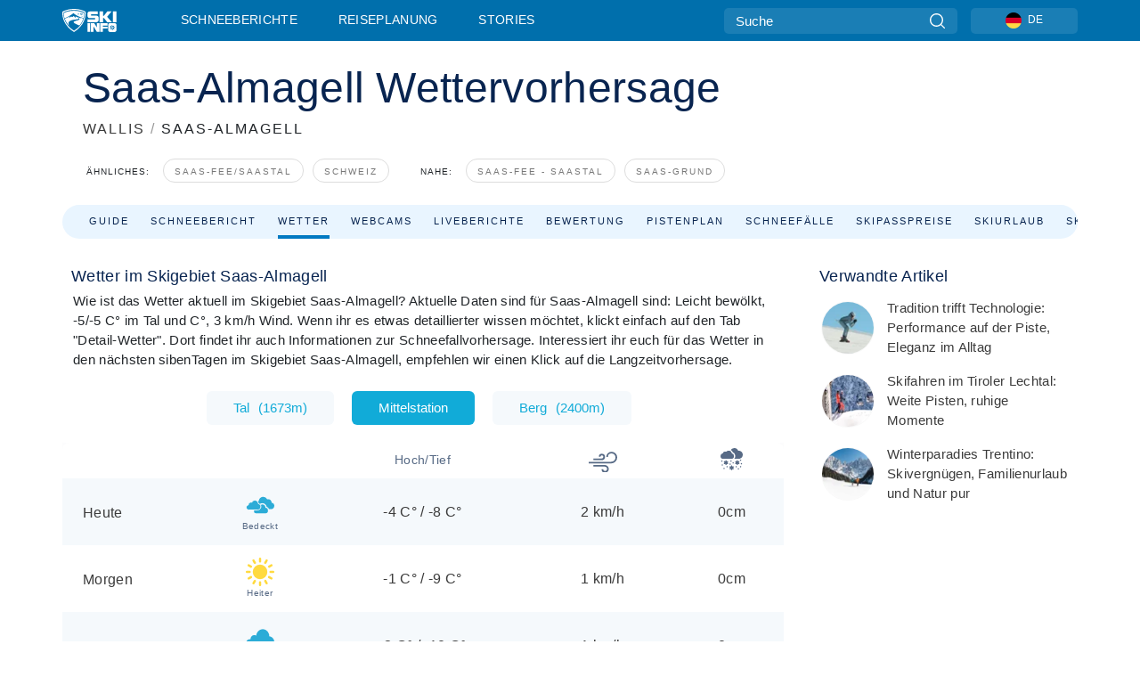

--- FILE ---
content_type: text/html; charset=utf-8
request_url: https://www.skiinfo.de/wallis/saas-almagell/wetter
body_size: 82929
content:
<!DOCTYPE html><html lang="de-DE"><head><meta charSet="utf-8"/><title>Wettervorhersage Saas-Almagell | Schneevorhersage Saas-Almagell | Wetter</title><meta name="viewport" content="initial-scale=1.0, width=device-width"/><meta name="description" content="Wie wird das Wetter im Skigebiet Saas-Almagell? Hier findet ihr Wetterberichte, Wettervorhersagen sowie Informationen über Schneeverhältnisse, das Skiwetter, Wind und Temperaturen in der Region Saas-Almagell."/><link rel="canonical" href="https://www.skiinfo.de/wallis/saas-almagell/wetter"/><meta name="smartbanner:title" content="OnTheSnow Ski &amp; Snow Report"/><meta name="smartbanner:author" content="Ski &amp; Snow Conditions"/><meta name="smartbanner:hide-path" content="/"/><meta name="smartbanner:icon-apple" content="https://images.onthesnow.com/images/apple-touch-icon.png"/><meta name="smartbanner:icon-google" content="https://images.onthesnow.com/images/apple-touch-icon.png"/><meta name="smartbanner:button" content="ÖFFNEN"/><meta name="smartbanner:button-url-apple" content="https://apps.apple.com/us/app/onthesnow-ski-snow-report/id300412347"/><meta name="smartbanner:button-url-google" content="https://play.google.com/store/apps/details?id=com.skireport"/><meta name="smartbanner:enabled-platforms" content="android,ios"/><meta name="smartbanner:close-label" content="Close"/><meta property="og:url" content="https://www.skiinfo.de/wallis/saas-almagell/wetter"/><meta property="og:type" content="website"/><meta property="og:title" content="Wettervorhersage Saas-Almagell | Schneevorhersage Saas-Almagell | Wetter"/><meta property="og:locale" content="de-DE"/><meta property="og:description" content="Wie wird das Wetter im Skigebiet Saas-Almagell? Hier findet ihr Wetterberichte, Wettervorhersagen sowie Informationen über Schneeverhältnisse, das Skiwetter, Wind und Temperaturen in der Region Saas-Almagell."/><meta property="og:image" content="https://img2.onthesnow.com/image/xl/52/piste_im_saastal_522391.jpg"/><meta name="twitter:card" content="summary_large_image"/><meta property="twitter:url" content="https://www.skiinfo.de/wallis/saas-almagell/wetter"/><meta name="twitter:site" content="@onthesnow"/><meta name="twitter:title" content="Wettervorhersage Saas-Almagell | Schneevorhersage Saas-Almagell | Wetter"/><meta name="twitter:description" content="Wie wird das Wetter im Skigebiet Saas-Almagell? Hier findet ihr Wetterberichte, Wettervorhersagen sowie Informationen über Schneeverhältnisse, das Skiwetter, Wind und Temperaturen in der Region Saas-Almagell."/><meta name="twitter:image" content="https://img2.onthesnow.com/image/xl/52/piste_im_saastal_522391.jpg"/><link rel="manifest" href="/manifest.json"/><meta name="next-head-count" content="28"/><link rel="apple-touch-icon" sizes="180x180" href="/apple-touch-icon.png"/><link rel="icon" type="image/png" sizes="32x32" href="/favicon-32x32.png"/><link rel="icon" type="image/png" sizes="16x16" href="/favicon-16x16.png"/><link rel="mask-icon" href="/safari-pinned-tab.svg" color="#5bbad5"/><meta name="msapplication-TileColor" content="#2d89ef"/><meta name="theme-color" content="#ffffff"/><link rel="preconnect" href="https://fonts.googleapis.com"/><link rel="preconnect" href="https://fonts.gstatic.com" crossorigin="anonymous"/><link rel="preload" as="style" href="https://fonts.googleapis.com/css2?family=Roboto:wght@100;300;400;500;600;700;900&amp;family=Poppins:wght@100;300;400;500;600;700;900&amp;display=swap"/><link rel="stylesheet" href="https://fonts.googleapis.com/css2?family=Roboto:wght@100;300;400;500;600;700;900&amp;family=Poppins:wght@100;300;400;500;600;700;900&amp;display=swap" media="print"/><noscript><link rel="stylesheet" href="https://fonts.googleapis.com/css2?family=Roboto:wght@100;300;400;500;600;700;900&amp;family=Poppins:wght@100;300;400;500;600;700;900&amp;display=swap"/></noscript><link href="https://fonts.googleapis.com/css2?family=Poppins:ital,wght@0,300;0,400;0,500;0,600;0,700;0,800;1,300;1,400;1,500;1,600;1,700;1,800&amp;display=swap" rel="stylesheet"/><script type="text/plain" async="" class="optanon-category-C0004">(function(w,d,s,l,i){w[l]=w[l]||[];w[l].push({'gtm.start':
          new Date().getTime(),event:'gtm.js'});var f=d.getElementsByTagName(s)[0],
          j=d.createElement(s),dl=l!='dataLayer'?'&l='+l:'';j.async=true;j.src=
          'https://www.googletagmanager.com/gtm.js?id='+i+dl;f.parentNode.insertBefore(j,f);
          })(window,document,'script','dataLayer','GTM-5SCH5W8');</script><meta name="google-site-verification" content="xl1i2-dmbSSbf9QcrH_CPJD-rNGTfsgID4aZRSyJR_Q"/><style>
                    #onetrust-consent-sdk { display: none }
                    </style><script type="text/javascript">
          window.OptanonWrapper = function() {
            console.log("OptanonWrapper fired", OneTrust.IsAlertBoxClosed());
            window.isOneTrustScriptLoaded = true;

            if (window.parseOTCookie) {
              parseOTCookie(true);
            }
          }</script><script type="text/javascript" src="//ajax.googleapis.com/ajax/libs/jquery/3.6.1/jquery.min.js"></script><script type="text/javascript" src="//mein.skiinfo.de/c/assets/pigeon.js?v1"></script><script type="text/javascript">var Pigeon = new PigeonClass({
                    subdomain: 'mein.skiinfo.de',
                    fingerprint: true,
                    idp: false // true if subdomain does not share the same primary domain this script is installed on
                   });
                
                Pigeon.oneTrust('enable', { ignoreCookieCategories:['C0001','C0003'] } );
                   
                Pigeon.paywall({
                    // redirect: true || 'modal' Setting true or false tells Pigeon whether to redirect to 
                    // preset promotional page or not. Setting 'modal' tells the page to popup the
                    // standard promotional dialog.
                    redirect:false, 
                    free:false, // default: false. Setting true overrides the Pigeon Cloud presets, allowing this page to be free.
                    success:function(response){
                    // do stuff here with response
                    // See Pigeon Response Reference in documentation for available variables.
                    }
                });
                
                
                </script><script defer="" type="text/javascript">Pigeon.paywallPromise.done(function(response){
                // Is user logged in and enabled
                if( response.user_status ){
                    window.pigeonProps = {
                       trKey: 'nav.footer.accountSettings',
                       href: 'https://mein.skiinfo.de/user/',
                       fallback: 'Account Settings'
                    }
                } else {
                    window.pigeonProps = {
                       trKey: 'nav.footer.rejectConsent',
                       href: 'https://www.skiinfo.de/news/datenschutz/',
                       fallback: 'Reject Consent'
                    }
                }
                if(window.updatePigeonProps) {
                    window.updatePigeonProps();
                }
            });</script><script src="https://cdn.cookielaw.org/scripttemplates/otSDKStub.js" type="text/javascript" charSet="UTF-8" data-domain-script="1ff67bc2-d4e2-4bc2-88b9-9e652ebbf314"></script><link rel="stylesheet" href="/smartbanner/smartbanner.min.css"/><script defer="" src="/smartbanner/smartbanner.min.js"></script><link rel="preload" href="https://nextjs.onthesnow.com/_next/static/css/aa0e96e459c5c095.css" as="style"/><link rel="stylesheet" href="https://nextjs.onthesnow.com/_next/static/css/aa0e96e459c5c095.css" data-n-g=""/><link rel="preload" href="https://nextjs.onthesnow.com/_next/static/css/6638084f293d709e.css" as="style"/><link rel="stylesheet" href="https://nextjs.onthesnow.com/_next/static/css/6638084f293d709e.css" data-n-p=""/><link rel="preload" href="https://nextjs.onthesnow.com/_next/static/css/d6715af7501c8f60.css" as="style"/><link rel="stylesheet" href="https://nextjs.onthesnow.com/_next/static/css/d6715af7501c8f60.css" data-n-p=""/><link rel="preload" href="https://nextjs.onthesnow.com/_next/static/css/bbeff2243bc511f4.css" as="style"/><link rel="stylesheet" href="https://nextjs.onthesnow.com/_next/static/css/bbeff2243bc511f4.css" data-n-p=""/><noscript data-n-css=""></noscript><script defer="" nomodule="" src="https://nextjs.onthesnow.com/_next/static/chunks/polyfills-c67a75d1b6f99dc8.js"></script><script src="https://nextjs.onthesnow.com/_next/static/chunks/webpack-9ef1554b57bd7027.js" defer=""></script><script src="https://nextjs.onthesnow.com/_next/static/chunks/framework-c785d58f95541f19.js" defer=""></script><script src="https://nextjs.onthesnow.com/_next/static/chunks/main-35ccc97ee3abffe0.js" defer=""></script><script src="https://nextjs.onthesnow.com/_next/static/chunks/pages/_app-eab69b0b1838415f.js" defer=""></script><script src="https://nextjs.onthesnow.com/_next/static/chunks/fec483df-025b67593f65e72d.js" defer=""></script><script src="https://nextjs.onthesnow.com/_next/static/chunks/9669-b100a0bcd7abbd2e.js" defer=""></script><script src="https://nextjs.onthesnow.com/_next/static/chunks/9861-1e768c62a1e811b5.js" defer=""></script><script src="https://nextjs.onthesnow.com/_next/static/chunks/4221-2d3eed0b0f8c238c.js" defer=""></script><script src="https://nextjs.onthesnow.com/_next/static/chunks/2050-63886329d538a06f.js" defer=""></script><script src="https://nextjs.onthesnow.com/_next/static/chunks/1605-9dcf4a4be1483119.js" defer=""></script><script src="https://nextjs.onthesnow.com/_next/static/chunks/8033-bdfbe0588b213143.js" defer=""></script><script src="https://nextjs.onthesnow.com/_next/static/chunks/1036-d3fc8e39a0906a4d.js" defer=""></script><script src="https://nextjs.onthesnow.com/_next/static/chunks/247-f8c3f07f9875f43b.js" defer=""></script><script src="https://nextjs.onthesnow.com/_next/static/chunks/1983-a01961daaacf43cf.js" defer=""></script><script src="https://nextjs.onthesnow.com/_next/static/chunks/2974-570e456ff5fece53.js" defer=""></script><script src="https://nextjs.onthesnow.com/_next/static/chunks/1994-e496443910856d54.js" defer=""></script><script src="https://nextjs.onthesnow.com/_next/static/chunks/7796-e38cda8f07e00c24.js" defer=""></script><script src="https://nextjs.onthesnow.com/_next/static/chunks/1-4cf52f3bf0872ab3.js" defer=""></script><script src="https://nextjs.onthesnow.com/_next/static/chunks/2797-0ccd6666e06d2eae.js" defer=""></script><script src="https://nextjs.onthesnow.com/_next/static/chunks/536-de0e87d9e8a7af8b.js" defer=""></script><script src="https://nextjs.onthesnow.com/_next/static/chunks/pages/%5Bregion%5D/%5Bresort%5D/wetter-7582410f18dca81f.js" defer=""></script><script src="https://nextjs.onthesnow.com/_next/static/2.8.17_de-DE/_buildManifest.js" defer=""></script><script src="https://nextjs.onthesnow.com/_next/static/2.8.17_de-DE/_ssgManifest.js" defer=""></script></head><body><div id="__next"><noscript><iframe title="Google Tag Manager" src="https://www.googletagmanager.com/ns.html?id=GTM-5SCH5W8" height="0" width="0" style="display:none;visibility:hidden"></iframe></noscript><div id="GPTScripts"></div><noscript><img height="1" width="1" alt="facebook-pixel" class="optanon-category-C0004" style="display:none" src="https://www.facebook.com/tr?id=419774891779343&amp;ev=PageView&amp;noscript=1"/></noscript><div id="FPC-with-scripts"></div><noscript><img style="position:absolute" alt="" src="https://pubads.g.doubleclick.net/activity;dc_iu=/7730/DFPAudiencePixel;ord=1;dc_seg=7264807841?" width="1" height="1"/></noscript><nav class="styles_box___Anpz"><div class="container-xl p-0"><div><div class="styles_logo__SQxSo"><a tabindex="-1" href="/"><svg viewBox="0 0 240 102" fill="none" xmlns="http://www.w3.org/2000/svg"><path d="M102.491 12.257C93.605 6.504 73.678.17 51.498 0 29.322.17 9.396 6.504.506 12.257.19 12.466-7.634 64.974 51.498 102c59.137-37.026 51.315-89.534 50.993-89.743zM51.498 95.839C-2.108 62.676 4.987 15.647 5.275 15.466c8.057-5.159 26.122-10.828 46.223-10.98 20.103.152 38.17 5.821 46.232 10.98.284.18 7.381 47.21-46.232 80.373z" fill="#fff"></path><path d="M95.565 17.875C87.878 13.24 70.659 8.135 51.496 8c-19.16.134-36.378 5.24-44.058 9.875-.136.083-1.82 10.26 2.478 24.125.379-.2 14.336-7.552 21.544-11.417 7.53-4.04 17.358-11.62 17.8-11.646.689-.055 3.613 4.09 14.262 9.794 9.742 5.223 17.17 8.15 29.925 12.053 3.836-13.24 2.248-22.829 2.118-22.909zm-11.248-1.893l1.181 3.463 3.508-1.154-1.136 2.246-3.51 1.16-1.179-3.466 1.136-2.249zM69.67 19.416l1.194 1.636 1.659-1.17-.228 1.365-1.658 1.174-1.194-1.638.227-1.367zm-2.68 4.249l1.662-1.175-1.192-1.633 1.39.224 1.19 1.633-1.662 1.177-1.389-.226zm4.484 2.52L70.28 24.55l-1.66 1.17.228-1.366 1.66-1.174 1.194 1.638-.228 1.367zm2.212-1.44l-1.39-.223-1.19-1.632 1.663-1.176 1.389.225-1.665 1.174 1.193 1.633zm6.023-7.43l2.283 1.12 1.178 3.452-3.518 1.164-2.286-1.121 3.517-1.16-1.174-3.455zm4.057 11.341l-1.18-3.462-3.509 1.157 1.136-2.25 3.514-1.158 1.178 3.464-1.139 2.25zm1.641 5.395l.502-.941-.951-.493.707-.217.954.493-.502.94-.71.218zm.245-2.625l.956.494.503-.94.22.699-.5.937-.959-.494-.22-.696zm1.519 2.278l-.502.938-.22-.697.503-.94.953.494.222.697-.956-.492zm.944-.484l-.954-.492.505-.942.707-.217-.502.942.954.494-.71.215zm-.912-9.348l1.175 3.455-2.285-1.12-1.178-3.457 3.519-1.16 2.287 1.123-3.518 1.16z" fill="#fff"></path><path d="M84.931 42.607s-10.153-4.69-18.103-6.586c-2.128-.507 18.47 8.436 2.874 13.506-12.287 3.996-40.062 5.897 5.4 23.473C84.922 62.421 90.212 51.65 93 42.451c-1.67-.624-5.736-2.052-14.026-4.534-3.239-.966 5.37 3.723 5.957 4.69z" fill="#fff"></path><path d="M56.27 47.143c34.427-3.23 1.611-14.096 1.611-14.096l-.367 6.755s-5.93-7.49-7.103-8.664c-1.174-1.174-4.542 5.582-5.421 4.259-.879-1.32-4.76-1.984-7.692-.66-2.93 1.321-8.13 5.067-9.23 5.286-2.906.584 10.336-9.803 6.082-7.71-6.514 3.207-17.283 7.943-23.15 11.46 3.195 9.521 9.159 20.56 20.074 31.227-7.313-11.242-8.278-24.717 25.196-27.857zM230.613 62.603c-9.504 0-19.656.022-19.656.022s-4.722-.094-6.754 3.064c-2.025 3.143-1.822 6.597-1.822 6.597v19.507s-.04 5.439 2.809 7.769c2.849 2.332 6.178 2.023 6.178 2.023h18.845s9.149.906 9.149-9.852V72.33c-.002 0 .745-9.727-8.749-9.727zm-11.008 7.182l3.228 6.364 6.365-3.205-1.532 4.654-6.366 3.213-3.229-6.367 1.534-4.659zm-11.585 13.42l6.385-3.218-3.217-6.348 4.669 1.532 3.226 6.343-6.386 3.218-4.677-1.527zm14.111 11.217l-3.223-6.362-6.365 3.207 1.528-4.66 6.372-3.21 3.224 6.365-1.536 4.66zm5.203-10.193l3.22 6.345-4.673-1.527-3.223-6.354 6.382-3.213 4.681 1.532-6.387 3.217zM111 45.9h33.335v-5.374h-19.736c-1.504 0-2.81-.047-3.925-.143-1.114-.094-2.085-.261-2.914-.502-.828-.238-1.554-.56-2.176-.967a10.978 10.978 0 01-1.787-1.469c-1.863-1.91-2.797-4.634-2.797-8.172V23.9c0-2.818.232-4.992.699-6.521.467-1.529 1.295-2.77 2.488-3.727 1.189-1.003 2.653-1.694 4.39-2.077 1.734-.383 4.207-.575 7.42-.575h30.849v12.9h-29.761v5.373h17.25c3.211 0 5.646.133 7.304.396 1.658.263 3.081.728 4.274 1.398 1.45.812 2.565 2.042 3.342 3.69.777 1.648 1.165 3.57 1.165 5.768v5.373c0 2.677-.272 4.78-.815 6.307a8.17 8.17 0 01-2.759 3.798c-.673.526-1.373.968-2.099 1.326-.726.358-1.58.645-2.563.86-.985.216-2.111.37-3.381.467a60.28 60.28 0 01-4.467.143H111v-12.9zM164.061 11h16.085v18.918h3.73L198.718 11h18.958l-19.97 23.648 21.525 24.15h-20.513l-14.843-18.416h-3.73v18.417h-16.084V11zM222.894 11h16.085v47.799h-16.085V11zM111 62.994h11.941v38.475H111V62.994zM126.226 62.994h14.94l11.133 18.344V62.994h11.941v38.475h-11.537l-14.538-23.535v23.535h-11.94V62.994h.001zM167.492 62.994h32.361v10.384h-20.42v4.614h20.421v8.48h-20.421v14.997h-11.941V62.994z" fill="#fff"></path></svg></a></div><div class="styles_desktopMenu__lxfmC"><a href="/schneehoehen-schneebericht">Schneeberichte</a><a href="/skigebiet">Reiseplanung</a><a href="/news/" class="">Stories</a></div></div><div><div class="styles_search__UiDjC"><form><input type="search" name="search" placeholder="Suche"/><button type="button" title="Suche"><svg viewBox="0 0 24 24" xmlns="http://www.w3.org/2000/svg"><path d="M10.57 0C4.74 0 0 4.741 0 10.57c0 5.827 4.741 10.568 10.57 10.568 5.827 0 10.568-4.741 10.568-10.569C21.138 4.741 16.397 0 10.57 0zm0 19.187c-4.753 0-8.619-3.866-8.619-8.618 0-4.752 3.866-8.618 8.618-8.618 4.752 0 8.618 3.866 8.618 8.618 0 4.752-3.866 8.618-8.618 8.618z"></path><path d="M23.714 22.334l-5.593-5.593a.975.975 0 10-1.38 1.38l5.593 5.593a.972.972 0 001.38 0 .975.975 0 000-1.38z"></path></svg></button></form></div><div class="styles_langPicker__IbnXq"><div class="styles_langWrapper__Fb8X0"><a class="styles_langButton__7sCTT"><div><img src="/assets/flags/DE.png" alt="DE" width="18" height="18" title="DE"/><span>DE</span></div></a><div class="styles_langDropdown__KCcDf"><a class="lang-select" href="https://www.onthesnow.com"><div><span>US</span></div></a><a class="lang-select" href="https://www.onthesnow.co.uk"><div><span>UK</span></div></a><a class="lang-select" href="https://www.skiinfo.se"><div><span>SV</span></div></a><a class="lang-select" href="https://www.onthesnow.sk"><div><span>SK</span></div></a><a class="lang-select" href="https://www.skiinfo.pl"><div><span>PL</span></div></a><a class="lang-select" href="https://www.skiinfo.de"><div><span>DE</span></div></a><a class="lang-select" href="https://es.skiinfo.com"><div><span>ES</span></div></a><a class="lang-select" href="https://www.skiinfo.it"><div><span>IT</span></div></a><a class="lang-select" href="https://www.skiinfo.no"><div><span>NO</span></div></a><a class="lang-select" href="https://www.skiinfo.dk"><div><span>DA</span></div></a><a class="lang-select" href="https://www.skiinfo.fr"><div><span>FR</span></div></a><a class="lang-select" href="https://www.skiinfo.nl"><div><span>NL</span></div></a><a class="lang-select" href="https://www.onthesnow.cz"><div><span>CZ</span></div></a></div></div></div><div tabindex="-1" role="button" class="styles_searchToggle__L4_lN"><svg viewBox="0 0 24 24" xmlns="http://www.w3.org/2000/svg"><path d="M10.57 0C4.74 0 0 4.741 0 10.57c0 5.827 4.741 10.568 10.57 10.568 5.827 0 10.568-4.741 10.568-10.569C21.138 4.741 16.397 0 10.57 0zm0 19.187c-4.753 0-8.619-3.866-8.619-8.618 0-4.752 3.866-8.618 8.618-8.618 4.752 0 8.618 3.866 8.618 8.618 0 4.752-3.866 8.618-8.618 8.618z"></path><path d="M23.714 22.334l-5.593-5.593a.975.975 0 10-1.38 1.38l5.593 5.593a.972.972 0 001.38 0 .975.975 0 000-1.38z"></path></svg></div><div tabindex="-1" role="button" class="styles_burger__OiHl4"><svg viewBox="0 0 25 20" xmlns="http://www.w3.org/2000/svg"><rect width="25" height="3.333" rx="1.667"></rect><rect y="8.334" width="25" height="3.333" rx="1.667"></rect><rect y="16.666" width="25" height="3.333" rx="1.667"></rect></svg></div></div></div><div class="styles_mobileMenu__EWmNZ"><div class="styles_head__cDv3M"><div class="container"><div tabindex="-1" role="button" class="styles_burger__OiHl4"><svg viewBox="0 0 25 20" xmlns="http://www.w3.org/2000/svg"><rect width="25" height="3.333" rx="1.667"></rect><rect y="8.334" width="25" height="3.333" rx="1.667"></rect><rect y="16.666" width="25" height="3.333" rx="1.667"></rect></svg></div></div></div><div class="styles_links__OPHIm"><a href="/schneehoehen-schneebericht">Schneeberichte</a><a href="/skigebiet">Reiseplanung</a><a href="/news/" class="">Stories</a></div></div></nav><div class="SizeMonitor_wrapper__pWZ2x" style="height:0px"><div class="SizeMonitor_inner__ea5ry"><div class="adunit_main__SsoLJ" data-resort="2664" data-resort-name="Saas-Almagell" data-language="de-DE" data-country="CH-CH"></div></div></div><div class="adunit_main__SsoLJ adunit_popup__ikrQJ" data-resort="2664" data-resort-name="Saas-Almagell" data-language="de-DE" data-country="CH-CH"></div><div class="container-xl content-container"><div class="styles_header__LIzdC"><div class="styles_content__17ubJ"><div class="styles_hero__28E9o"><div><div class="styles_title__nwByn"><h1>Saas-Almagell Wettervorhersage</h1></div><div class="styles_subtitle__uu40P"><h2><a href="/wallis/schneehoehen-schneebericht">WALLIS</a> <span class="styles_seperator__rWZRs">/</span> <!-- -->SAAS-ALMAGELL</h2></div><div class="styles_tagsContainer__wqBiQ"><div class="styles_rows__4zqtZ styles_rowsNonPartner__1TJ40"><div class="styles_row___yPCL"><p>Ähnliches:</p><a class="styles_tag__GOIyD" href="/saas-fee-saastal/schneehoehen-schneebericht">Saas-Fee/Saastal</a><a class="styles_tag__GOIyD" href="/schweiz/schneehoehen-schneebericht">Schweiz</a></div><div class="styles_row___yPCL"><p>Nahe:</p><a class="styles_tag__GOIyD" href="/wallis/saas-fee/schneehoehen-schneebericht">Saas-Fee - Saastal</a><a class="styles_tag__GOIyD" href="/wallis/saas-grund/schneehoehen-schneebericht">Saas-Grund</a></div></div></div></div></div><div class="styles_links__CG2WY"><div class="Link_linkContainer__j_XC5"><a href="/wallis/saas-almagell/skigebiet" rel="" class="Link_link__jRQZF Link_redesigned___kOm_">Guide</a></div><div class="Link_linkContainer__j_XC5"><a href="/wallis/saas-almagell/schneehoehen-schneebericht" rel="" class="Link_link__jRQZF Link_redesigned___kOm_">Schneebericht</a></div><div class="Link_linkContainer__j_XC5 Link_active__r16jD"><a href="/wallis/saas-almagell/wetter" rel="" class="Link_link__jRQZF Link_redesigned___kOm_">Wetter</a></div><div class="Link_linkContainer__j_XC5"><a href="/wallis/saas-almagell/webcams" rel="" class="Link_link__jRQZF Link_redesigned___kOm_">Webcams</a></div><div class="Link_linkContainer__j_XC5"><a href="/wallis/saas-almagell/bewertungen-schneeberichte" rel="" class="Link_link__jRQZF Link_redesigned___kOm_">Liveberichte</a></div><div class="Link_linkContainer__j_XC5"><a href="/wallis/saas-almagell/bewertungen" rel="" class="Link_link__jRQZF Link_redesigned___kOm_">Bewertung</a></div><div class="Link_linkContainer__j_XC5"><a href="/wallis/saas-almagell/pistenplan" rel="" class="Link_link__jRQZF Link_redesigned___kOm_">Pistenplan</a></div><div class="Link_linkContainer__j_XC5"><a href="/wallis/saas-almagell/schneestatistik" rel="" class="Link_link__jRQZF Link_redesigned___kOm_">Schneefälle</a></div><div class="Link_linkContainer__j_XC5"><a href="/wallis/saas-almagell/skipaesse" rel="" class="Link_link__jRQZF Link_redesigned___kOm_">Skipasspreise</a></div><div class="Link_linkContainer__j_XC5"><a href="/wallis/saas-almagell/reisen-buchen" rel="" class="Link_link__jRQZF Link_redesigned___kOm_">Skiurlaub</a></div><div class="Link_linkContainer__j_XC5"><a href="/wallis/saas-almagell/skiverleih" rel="" class="Link_link__jRQZF Link_redesigned___kOm_">Skiverleih</a></div></div></div></div><div class="styles_layout__Zkjid layout-container"><style>#nprogress{pointer-events:none}#nprogress .bar{background:#29d;position:fixed;z-index:1600;top: 0;left:0;width:100%;height:3px}#nprogress .peg{display:block;position:absolute;right:0;width:100px;height:100%;box-shadow:0 0 10px #29d,0 0 5px #29d;opacity:1;-webkit-transform:rotate(3deg) translate(0px,-4px);-ms-transform:rotate(3deg) translate(0px,-4px);transform:rotate(3deg) translate(0px,-4px)}#nprogress .spinner{display:block;position:fixed;z-index:1600;top: 15px;right:15px}#nprogress .spinner-icon{width:18px;height:18px;box-sizing:border-box;border:2px solid transparent;border-top-color:#29d;border-left-color:#29d;border-radius:50%;-webkit-animation:nprogress-spinner 400ms linear infinite;animation:nprogress-spinner 400ms linear infinite}.nprogress-custom-parent{overflow:hidden;position:relative}.nprogress-custom-parent #nprogress .bar,.nprogress-custom-parent #nprogress .spinner{position:absolute}@-webkit-keyframes nprogress-spinner{0%{-webkit-transform:rotate(0deg)}100%{-webkit-transform:rotate(360deg)}}@keyframes nprogress-spinner{0%{transform:rotate(0deg)}100%{transform:rotate(360deg)}}</style><div class="styles_main__AIw_d"><article class="styles_box__DnDyN"><div class="styles_box__nvOx2"><h2 class="styles_title__7rSWH">Wetter im Skigebiet Saas-Almagell</h2><div class="styles_links__vwiP3"></div></div><div class="styles_box__A8NLW">Wie ist das Wetter aktuell im Skigebiet Saas-Almagell? Aktuelle Daten sind für Saas-Almagell sind: Leicht bewölkt, -5/-5 C° im Tal und  C°, 3 km/h Wind. Wenn ihr es etwas detaillierter wissen möchtet, klickt einfach auf den Tab &quot;Detail-Wetter&quot;. Dort findet ihr auch Informationen zur Schneefallvorhersage. Interessiert ihr euch für das Wetter in den nächsten sibenTagen im Skigebiet Saas-Almagell, empfehlen wir einen Klick auf die Langzeitvorhersage.</div></article><div><div class="styles_wrap__WprTA"><div class="styles_tabs__j0zzx"><button type="button" class="">Tal<span class="styles_elevation__djDel">(<!-- -->1673m<!-- -->)</span></button><button type="button" class="styles_active__FuBm4">Mittelstation</button><button type="button" class="">Berg<span class="styles_elevation__djDel">(<!-- -->2400m<!-- -->)</span></button></div><div><div class="styles_outer__3xS_g"><div class="styles_scrollLeft__jpFM6"><svg viewBox="0 0 8 10"><path d="M.742 5.128L6.945.946a.705.705 0 01.73.009c.194.135.194.35 0 .484L1.839 5.375 7.676 9.31c.202.136.202.357 0 .493a.705.705 0 01-.731 0L.742 5.621c-.202-.136-.202-.356 0-.493z"></path></svg></div><div class="styles_scrollRight__YU6x_"><svg viewBox="0 0 8 10" xmlns="http://www.w3.org/2000/svg"><path d="M7.675 5.129L1.473.947a.705.705 0 00-.731.009c-.194.135-.194.349 0 .484l5.837 3.935L.742 9.311c-.202.136-.202.357 0 .493a.705.705 0 00.73 0l6.203-4.182c.202-.136.202-.357 0-.493z"></path></svg></div><div class="styles_inner__GRfHF"><div class="styles_autoScroll__pR1El"><section class="styles_box__PKj_E"><table><caption style="display:none">Tägliche Wettervorhersage</caption><thead class="styles_box__0Wp3L"><th class="styles_title__SK3Uu"></th><th class="styles_base__gWsQU"><span class="styles_h5__dWTuA">Hoch/Tief</span></th><th class="styles_icon__9wcx8 styles_wind__xeyu_" title="Windgeschwindigkeit"><svg width="32" height="32" xmlns="http://www.w3.org/2000/svg"><path d="M18.055 19.14H5.166v1.875h12.89c1.439 0 2.61 1.171 2.61 2.611a2.328 2.328 0 01-2.325 2.325 2.064 2.064 0 01-2.062-2.062h-1.875a3.942 3.942 0 003.937 3.937c2.316 0 4.2-1.884 4.2-4.2a4.491 4.491 0 00-4.486-4.486zM25.646 4.174a5.925 5.925 0 00-5.918 5.918h1.875a4.047 4.047 0 014.043-4.043c2.47 0 4.479 2.01 4.479 4.48a4.96 4.96 0 01-4.954 4.954H0v1.875h25.17a6.837 6.837 0 006.83-6.83 6.362 6.362 0 00-6.354-6.354z"></path><path d="M14.743 6.402a3.33 3.33 0 00-3.326 3.326h1.875c0-.8.651-1.451 1.451-1.451.916 0 1.66.745 1.66 1.66a1.89 1.89 0 01-1.887 1.888h-9.35V13.7h9.35a3.767 3.767 0 003.763-3.763 3.54 3.54 0 00-3.536-3.535z"></path></svg></th><th class="styles_icon__9wcx8 styles_snow__4unDJ" title="Schneeprognose"><svg width="25" height="25" xmlns="http://www.w3.org/2000/svg"><path d="M14.825 20.972a.732.732 0 00-1-.268l-.593.342v-.685a.732.732 0 10-1.465 0v.685l-.593-.342a.732.732 0 10-.732 1.268l.592.342-.593.343a.732.732 0 10.733 1.268l.593-.342v.684a.732.732 0 101.465 0v-.684l.592.342a.729.729 0 001-.268.732.732 0 00-.267-1l-.593-.343.593-.342c.35-.202.47-.65.268-1zM20.904 16.797l-.593-.342.593-.342a.732.732 0 00-.733-1.269l-.593.343v-.685a.733.733 0 00-1.465 0v.684l-.592-.342a.732.732 0 10-.733 1.269l.593.342-.593.342a.732.732 0 10.733 1.269l.592-.342v.684a.732.732 0 001.465 0v-.684l.593.342a.732.732 0 10.732-1.269zM8.477 15.112a.732.732 0 00-1-.268l-.593.343v-.685a.732.732 0 00-1.465 0v.684l-.593-.342a.732.732 0 10-.732 1.269l.593.342-.593.342a.732.732 0 10.732 1.269l.593-.342v.684a.732.732 0 001.465 0v-.684l.593.342a.729.729 0 001-.268.732.732 0 00-.268-1l-.593-.343.593-.342c.35-.202.47-.65.268-1zM22.51 14.502a.732.732 0 100-1.465.732.732 0 000 1.465zM23.485 18.408a.732.732 0 100-1.465.732.732 0 000 1.465zM22.51 21.826a.732.732 0 100-1.465.732.732 0 000 1.465zM17.626 21.826a.732.732 0 100-1.465.732.732 0 000 1.465zM20.067 24.268a.732.732 0 100-1.465.732.732 0 000 1.465zM1.514 15.479a.732.732 0 100-1.465.732.732 0 000 1.465zM2.002 19.873a.732.732 0 100-1.465.732.732 0 000 1.465zM7.373 21.826a.732.732 0 100-1.465.732.732 0 000 1.465zM10.791 18.896a.732.732 0 100-1.464.732.732 0 000 1.464zM14.209 17.432a.732.732 0 100-1.465.732.732 0 000 1.465zM11.768 15.479a.732.732 0 100-1.465.732.732 0 000 1.465zM3.955 23.78a.732.732 0 100-1.466.732.732 0 000 1.465zM11.963 12.207h-8.79A3.177 3.177 0 010 9.033a3.18 3.18 0 012.525-3.107 2.69 2.69 0 012.602-2.02c.405 0 .8.092 1.159.265A3.664 3.664 0 019.033 2.93a3.668 3.668 0 013.602 3.001 3.18 3.18 0 012.502 3.102 3.177 3.177 0 01-3.174 3.174z"></path><path d="M20.361 2.93c-.185 0-.371.011-.558.034A4.644 4.644 0 0015.478 0a4.64 4.64 0 00-3.905 2.138 5.125 5.125 0 012.261 2.651 4.647 4.647 0 012.767 4.244 4.621 4.621 0 01-1.258 3.174h5.018A4.644 4.644 0 0025 7.568a4.644 4.644 0 00-4.639-4.638z"></path></svg></th></thead><tbody><tr class="styles_box__0Wp3L styles_other__YtKaF"><th scope="row" class="styles_title__SK3Uu"><div class="styles_titleWrapper__VxuVY"><span class="styles_h4__r_Yhw styles_title__SK3Uu">Heute</span><div class="styles_weatherDescription__1dEDh"><div class="styles_iconWeather___AZ_I"><div title="Bedeckt"><svg viewBox="0 0 35 21" fill="none" xmlns="http://www.w3.org/2000/svg"><path d="M31.777 7.625c0-2.917-2.789-4.994-5.553-4.208A5.433 5.433 0 0021.328.344a5.443 5.443 0 00-5.43 5.185 5.086 5.086 0 00-3.84 5.993c.04.186.265.259.405.13a4.428 4.428 0 013.337-1.151.24.24 0 00.214-.101c.317-.449.703-.85 1.143-1.18 3.109-2.339 7.618-.617 8.378 3.182a.24.24 0 00.145.175 5.022 5.022 0 012.78 2.826.243.243 0 00.227.155h2.265c2.193 0 4.013-1.746 4.047-3.939a4.005 4.005 0 00-3.222-3.994z" fill="#2CACD7"></path><path d="M24.061 13.782a3.731 3.731 0 00-3.72-4.063 3.735 3.735 0 00-3.574 2.646c-2.124-1.088-4.605.76-4.124 3.127-1.575 0-2.643 1.225-2.643 2.582a2.584 2.584 0 002.585 2.582H23.79a3.445 3.445 0 003.447-3.442 3.445 3.445 0 00-3.175-3.432z" fill="#2CACD7"></path><path d="M18.5 12.538c0-1.91-1.333-3.514-3.118-3.883C15.334 6.373 13.498 4.5 11.2 4.5c-1.7 0-3.157 1.03-3.812 2.499-2.174-.715-4.434 1.034-4.338 3.354-1.541.262-2.55 1.599-2.55 3.05 0 1.703 1.358 3.097 3.05 3.097H14.6c2.161 0 3.9-1.781 3.9-3.962z" fill="#2CACD7" stroke="#fff"></path></svg><span>Bedeckt</span></div></div></div></div></th><td class="styles_base__gWsQU"><span class="styles_h4__r_Yhw">-4 C°<!-- --> <!-- -->/<!-- --> <!-- -->-8 C°</span></td><td class="styles_wind__xeyu_" aria-label="Windgeschwindigkeit"><span class="styles_h4__r_Yhw">2 km/h</span></td><td class="styles_snow__4unDJ" aria-label="Schneeprognose"><span class="styles_h4__r_Yhw">0cm</span></td></tr><tr class="styles_box__0Wp3L"><th scope="row" class="styles_title__SK3Uu"><div class="styles_titleWrapper__VxuVY"><span class="styles_h4__r_Yhw styles_title__SK3Uu">Morgen</span><div class="styles_weatherDescription__1dEDh"><div class="styles_iconWeather___AZ_I"><div title="Heiter"><svg viewBox="0 0 32 32" fill="none" xmlns="http://www.w3.org/2000/svg"><path d="M7.799 16a8.2 8.2 0 008.2 8.2 8.198 8.198 0 008.199-8.2 8.2 8.2 0 10-16.4 0zM5.547 16.029v-.06a1.28 1.28 0 00-1.276-1.277H1.276A1.28 1.28 0 000 15.968v.06a1.28 1.28 0 001.276 1.277H4.27a1.28 1.28 0 001.276-1.276zM30.721 14.692h-2.995a1.28 1.28 0 00-1.276 1.276v.06a1.28 1.28 0 001.276 1.277h2.995a1.28 1.28 0 001.276-1.276v-.06c0-.702-.57-1.277-1.276-1.277zM24.025 2.16l-.05-.03c-.61-.35-1.392-.14-1.742.467l-1.5 2.593c-.35.61-.14 1.39.466 1.741l.051.03c.606.35 1.39.14 1.742-.466L24.49 3.9a1.28 1.28 0 00-.466-1.741zM10.8 25.066l-.05-.029c-.61-.35-1.391-.14-1.742.466l-1.5 2.593c-.35.61-.14 1.39.466 1.742l.052.028c.609.351 1.39.14 1.741-.465l1.5-2.594a1.28 1.28 0 00-.466-1.741zM22.994 25.503a1.277 1.277 0 00-1.741-.466l-.051.029a1.277 1.277 0 00-.466 1.741l1.5 2.594c.35.609 1.135.816 1.74.465l.052-.029a1.28 1.28 0 00.466-1.741l-1.5-2.593zM9.005 6.494c.35.61 1.135.817 1.741.466l.051-.029c.61-.35.817-1.135.466-1.741l-1.5-2.594a1.277 1.277 0 00-1.74-.465l-.049.028a1.277 1.277 0 00-.465 1.742l1.496 2.593zM6.495 9.005L3.9 7.505a1.28 1.28 0 00-1.741.467l-.03.05c-.35.61-.14 1.391.467 1.742l2.593 1.5c.61.35 1.39.14 1.741-.466l.03-.051a1.274 1.274 0 00-.466-1.742zM29.404 22.23l-2.597-1.497a1.28 1.28 0 00-1.741.466l-.029.051c-.35.61-.14 1.39.466 1.742l2.593 1.499c.61.35 1.39.14 1.742-.466l.028-.05a1.279 1.279 0 00-.462-1.746zM6.931 21.2a1.277 1.277 0 00-1.741-.466l-2.594 1.5a1.277 1.277 0 00-.465 1.74l.028.052c.351.61 1.136.817 1.742.466l2.593-1.5c.61-.35.817-1.135.466-1.741L6.93 21.2zM25.065 10.8c.351.61 1.136.817 1.742.466l2.593-1.5c.61-.35.817-1.135.466-1.74l-.026-.052A1.277 1.277 0 0028.1 7.51l-2.593 1.499a1.277 1.277 0 00-.466 1.741l.025.051zM15.968 5.547h.06a1.28 1.28 0 001.277-1.276V1.276A1.28 1.28 0 0016.029 0h-.06a1.28 1.28 0 00-1.277 1.276V4.27a1.28 1.28 0 001.276 1.276zM16.029 26.45h-.06a1.28 1.28 0 00-1.277 1.276v2.995a1.28 1.28 0 001.276 1.276h.06a1.28 1.28 0 001.277-1.276v-2.995a1.28 1.28 0 00-1.276-1.276z" fill="#FFDA40"></path></svg><span>Heiter</span></div></div></div></div></th><td class="styles_base__gWsQU"><span class="styles_h4__r_Yhw">-1 C°<!-- --> <!-- -->/<!-- --> <!-- -->-9 C°</span></td><td class="styles_wind__xeyu_" aria-label="Windgeschwindigkeit"><span class="styles_h4__r_Yhw">1 km/h</span></td><td class="styles_snow__4unDJ" aria-label="Schneeprognose"><span class="styles_h4__r_Yhw">0cm</span></td></tr><tr class="styles_box__0Wp3L styles_other__YtKaF"><th scope="row" class="styles_title__SK3Uu"><div class="styles_titleWrapper__VxuVY"><span class="styles_h4__r_Yhw styles_title__SK3Uu">Donnerstag</span><div class="styles_weatherDescription__1dEDh"><div class="styles_iconWeather___AZ_I"><div title="Leicht bewölkt"><svg viewBox="0 0 30 20" fill="none" xmlns="http://www.w3.org/2000/svg"><path d="M24.785 7.539C24.68 3.355 21.608 0 17.832 0c-3.563 0-6.502 2.992-6.906 6.848a3.624 3.624 0 00-2.09-.67c-2.173 0-3.934 1.965-3.934 4.389 0 .184.032 0-.676 0C1.89 10.567 0 12.68 0 15.283c0 2.374 1.571 4.336 3.615 4.666.16.034.325.051.493.051h19.938c.07 0 .093-.008.096-.015.09.005.175.015.267.015C27.496 20 30 17.206 30 13.76c0-3.306-2.301-6.003-5.215-6.221z" fill="#2CACD7"></path></svg><span>Leicht bewölkt</span></div></div></div></div></th><td class="styles_base__gWsQU"><span class="styles_h4__r_Yhw">-2 C°<!-- --> <!-- -->/<!-- --> <!-- -->-10 C°</span></td><td class="styles_wind__xeyu_" aria-label="Windgeschwindigkeit"><span class="styles_h4__r_Yhw">1 km/h</span></td><td class="styles_snow__4unDJ" aria-label="Schneeprognose"><span class="styles_h4__r_Yhw">0cm</span></td></tr><tr class="styles_box__0Wp3L"><th scope="row" class="styles_title__SK3Uu"><div class="styles_titleWrapper__VxuVY"><span class="styles_h4__r_Yhw styles_title__SK3Uu">Freitag</span><div class="styles_weatherDescription__1dEDh"><div class="styles_iconWeather___AZ_I"><div title="Schnee"><svg viewBox="0 0 32 32" fill="none" xmlns="http://www.w3.org/2000/svg"><path d="M18.48 25.037a.781.781 0 00-1.067-.286l-.632.365v-.73a.781.781 0 00-1.563 0v.73l-.632-.365a.781.781 0 10-.781 1.353l.632.365-.632.365a.781.781 0 10.781 1.353l.632-.365v.73a.781.781 0 001.563 0v-.73l.632.365a.778.778 0 001.067-.286.781.781 0 00-.285-1.067l-.633-.365.633-.365a.781.781 0 00.285-1.067zM24.965 20.584l-.632-.365.632-.365a.781.781 0 10-.781-1.353l-.633.365v-.73a.781.781 0 10-1.562 0v.73l-.632-.365a.781.781 0 10-.782 1.353l.633.365-.633.365a.781.781 0 10.782 1.353l.632-.365v.73a.781.781 0 001.562 0v-.73l.633.365a.78.78 0 10.781-1.353zM11.709 18.787a.781.781 0 00-1.067-.286l-.633.365v-.73a.781.781 0 00-1.562 0v.73l-.632-.365a.781.781 0 10-.782 1.353l.633.365-.633.365a.781.781 0 10.782 1.353l.632-.365v.73a.781.781 0 101.562 0v-.73l.633.365a.78.78 0 10.781-1.353l-.632-.365.632-.365a.781.781 0 00.286-1.067zM26.678 18.136a.781.781 0 100-1.563.781.781 0 000 1.563zM27.719 22.303a.781.781 0 100-1.563.781.781 0 000 1.563zM26.678 25.948a.781.781 0 100-1.562.781.781 0 000 1.562zM21.469 25.948a.781.781 0 100-1.562.781.781 0 000 1.562zM24.073 28.553a.781.781 0 100-1.563.781.781 0 000 1.563zM4.281 19.178a.781.781 0 100-1.563.781.781 0 000 1.563zM4.803 23.865a.781.781 0 100-1.562.781.781 0 000 1.562zM10.531 25.948a.781.781 0 100-1.562.781.781 0 000 1.562zM14.178 22.823a.781.781 0 100-1.562.781.781 0 000 1.562zM17.823 21.26a.781.781 0 100-1.562.781.781 0 000 1.563zM15.219 19.178a.781.781 0 100-1.563.781.781 0 000 1.563zM6.886 28.031a.781.781 0 100-1.562.781.781 0 000 1.562zM15.427 15.688H6.052a3.39 3.39 0 01-3.385-3.386A3.391 3.391 0 015.36 8.988a2.87 2.87 0 012.776-2.154c.432 0 .853.097 1.236.282a3.908 3.908 0 012.93-1.324 3.913 3.913 0 013.843 3.201 3.391 3.391 0 012.668 3.31 3.39 3.39 0 01-3.386 3.385z" fill="#2CACD7"></path><path d="M24.387 5.792c-.198 0-.397.012-.595.037a4.954 4.954 0 00-4.613-3.162c-1.747 0-3.286.91-4.166 2.28a5.467 5.467 0 012.412 2.829 4.956 4.956 0 012.952 4.527c0 1.308-.511 2.5-1.344 3.385h5.354a4.954 4.954 0 004.948-4.948 4.954 4.954 0 00-4.948-4.948z" fill="#2CACD7"></path></svg><span>Schnee</span></div></div></div></div></th><td class="styles_base__gWsQU"><span class="styles_h4__r_Yhw">-5 C°<!-- --> <!-- -->/<!-- --> <!-- -->-10 C°</span></td><td class="styles_wind__xeyu_" aria-label="Windgeschwindigkeit"><span class="styles_h4__r_Yhw">3 km/h</span></td><td class="styles_snow__4unDJ" aria-label="Schneeprognose"><span class="styles_h4__r_Yhw">7cm</span></td></tr><tr class="styles_box__0Wp3L styles_other__YtKaF"><th scope="row" class="styles_title__SK3Uu"><div class="styles_titleWrapper__VxuVY"><span class="styles_h4__r_Yhw styles_title__SK3Uu">Samstag</span><div class="styles_weatherDescription__1dEDh"><div class="styles_iconWeather___AZ_I"><div title="Schneeschauer"><svg viewBox="0 0 29 33" fill="none" xmlns="http://www.w3.org/2000/svg"><path d="M23.646 18.328H6.556C2.942 18.328 0 15.408 0 11.819c0-3.538 2.859-6.425 6.405-6.508C7.904 2.112 11.195 0 14.781 0c4.554 0 8.403 3.324 9.112 7.708C26.73 7.837 29 10.17 29 13.016c0 2.93-2.402 5.312-5.354 5.312zM5.64 28.045a.432.432 0 01-.443-.419v-2.618c0-.231.199-.42.443-.42.243 0 .442.189.442.42v2.618c0 .231-.199.42-.442.42z" fill="#11ABD8"></path><path d="M6.836 27.39a.472.472 0 01-.221-.056l-2.394-1.31a.407.407 0 01-.162-.572c.123-.2.393-.27.605-.154l2.393 1.31a.407.407 0 01.162.572.445.445 0 01-.383.21z" fill="#11ABD8"></path><path d="M4.444 27.39a.445.445 0 01-.384-.21.407.407 0 01.162-.572l2.394-1.31a.456.456 0 01.604.154c.123.2.05.456-.162.572l-2.393 1.31a.457.457 0 01-.221.056zM12.112 28.045a.432.432 0 01-.442-.419v-2.618c0-.231.198-.42.442-.42s.443.189.443.42v2.618c0 .231-.199.42-.443.42z" fill="#11ABD8"></path><path d="M13.309 27.39a.473.473 0 01-.222-.056l-2.393-1.31a.407.407 0 01-.162-.572c.123-.2.393-.27.604-.154l2.394 1.31a.407.407 0 01.162.572.445.445 0 01-.383.21z" fill="#11ABD8"></path><path d="M10.916 27.39a.445.445 0 01-.383-.21.407.407 0 01.162-.572l2.393-1.31a.456.456 0 01.605.154c.122.2.05.456-.162.572l-2.394 1.31a.457.457 0 01-.22.056zM19.512 28.045a.432.432 0 01-.443-.419v-2.618c0-.231.199-.42.443-.42.243 0 .442.189.442.42v2.618c0 .231-.199.42-.442.42z" fill="#11ABD8"></path><path d="M20.707 27.39a.472.472 0 01-.221-.055l-2.393-1.31a.408.408 0 01-.163-.572c.123-.2.394-.27.605-.154l2.393 1.31a.407.407 0 01.162.572.445.445 0 01-.383.21z" fill="#11ABD8"></path><path d="M18.315 27.39a.445.445 0 01-.384-.209.407.407 0 01.162-.572l2.394-1.31a.456.456 0 01.604.154c.123.2.05.456-.162.573l-2.393 1.309a.457.457 0 01-.221.056zM7.49 23.456a.432.432 0 01-.443-.418v-2.619c0-.23.199-.419.442-.419.244 0 .443.188.443.42v2.617c0 .231-.2.42-.443.42z" fill="#11ABD8"></path><path d="M8.685 22.8a.472.472 0 01-.222-.055l-2.393-1.31a.407.407 0 01-.162-.572c.123-.2.393-.27.604-.153l2.394 1.309a.407.407 0 01.162.572.445.445 0 01-.383.21z" fill="#11ABD8"></path><path d="M6.292 22.8a.445.445 0 01-.383-.209.407.407 0 01.162-.572l2.393-1.31a.456.456 0 01.605.154c.122.2.049.457-.162.573l-2.394 1.309a.457.457 0 01-.22.056zM13.96 23.456a.432.432 0 01-.441-.418v-2.619c0-.23.198-.419.442-.419s.442.188.442.42v2.617c0 .231-.198.42-.442.42z" fill="#11ABD8"></path><path d="M15.157 22.8a.472.472 0 01-.22-.055l-2.394-1.31a.407.407 0 01-.162-.572c.122-.2.393-.27.604-.153l2.393 1.309a.407.407 0 01.162.572.445.445 0 01-.383.21z" fill="#11ABD8"></path><path d="M12.765 22.8a.445.445 0 01-.383-.209.407.407 0 01.162-.572l2.393-1.31a.456.456 0 01.604.154c.123.2.05.457-.162.573l-2.393 1.309a.457.457 0 01-.221.056zM21.36 23.456a.432.432 0 01-.443-.418v-2.619c0-.23.199-.419.442-.419.244 0 .443.188.443.42v2.617c0 .231-.199.42-.443.42z" fill="#11ABD8"></path><path d="M22.556 22.8a.472.472 0 01-.222-.055l-2.393-1.31a.407.407 0 01-.162-.572c.123-.2.393-.27.605-.153l2.393 1.309a.407.407 0 01.162.572.445.445 0 01-.383.21z" fill="#11ABD8"></path><path d="M20.163 22.8a.445.445 0 01-.383-.209.408.408 0 01.162-.572l2.393-1.31a.456.456 0 01.605.154c.122.2.05.457-.162.573l-2.393 1.309a.457.457 0 01-.222.056z" fill="#11ABD8"></path></svg><span>Schneeschauer</span></div></div></div></div></th><td class="styles_base__gWsQU"><span class="styles_h4__r_Yhw">-4 C°<!-- --> <!-- -->/<!-- --> <!-- -->-8 C°</span></td><td class="styles_wind__xeyu_" aria-label="Windgeschwindigkeit"><span class="styles_h4__r_Yhw">2 km/h</span></td><td class="styles_snow__4unDJ" aria-label="Schneeprognose"><span class="styles_h4__r_Yhw">15cm</span></td></tr><tr class="styles_box__0Wp3L"><th scope="row" class="styles_title__SK3Uu"><div class="styles_titleWrapper__VxuVY"><span class="styles_h4__r_Yhw styles_title__SK3Uu">Sonntag</span><div class="styles_weatherDescription__1dEDh"><div class="styles_iconWeather___AZ_I"><div title="Schnee"><svg viewBox="0 0 32 32" fill="none" xmlns="http://www.w3.org/2000/svg"><path d="M18.48 25.037a.781.781 0 00-1.067-.286l-.632.365v-.73a.781.781 0 00-1.563 0v.73l-.632-.365a.781.781 0 10-.781 1.353l.632.365-.632.365a.781.781 0 10.781 1.353l.632-.365v.73a.781.781 0 001.563 0v-.73l.632.365a.778.778 0 001.067-.286.781.781 0 00-.285-1.067l-.633-.365.633-.365a.781.781 0 00.285-1.067zM24.965 20.584l-.632-.365.632-.365a.781.781 0 10-.781-1.353l-.633.365v-.73a.781.781 0 10-1.562 0v.73l-.632-.365a.781.781 0 10-.782 1.353l.633.365-.633.365a.781.781 0 10.782 1.353l.632-.365v.73a.781.781 0 001.562 0v-.73l.633.365a.78.78 0 10.781-1.353zM11.709 18.787a.781.781 0 00-1.067-.286l-.633.365v-.73a.781.781 0 00-1.562 0v.73l-.632-.365a.781.781 0 10-.782 1.353l.633.365-.633.365a.781.781 0 10.782 1.353l.632-.365v.73a.781.781 0 101.562 0v-.73l.633.365a.78.78 0 10.781-1.353l-.632-.365.632-.365a.781.781 0 00.286-1.067zM26.678 18.136a.781.781 0 100-1.563.781.781 0 000 1.563zM27.719 22.303a.781.781 0 100-1.563.781.781 0 000 1.563zM26.678 25.948a.781.781 0 100-1.562.781.781 0 000 1.562zM21.469 25.948a.781.781 0 100-1.562.781.781 0 000 1.562zM24.073 28.553a.781.781 0 100-1.563.781.781 0 000 1.563zM4.281 19.178a.781.781 0 100-1.563.781.781 0 000 1.563zM4.803 23.865a.781.781 0 100-1.562.781.781 0 000 1.562zM10.531 25.948a.781.781 0 100-1.562.781.781 0 000 1.562zM14.178 22.823a.781.781 0 100-1.562.781.781 0 000 1.562zM17.823 21.26a.781.781 0 100-1.562.781.781 0 000 1.563zM15.219 19.178a.781.781 0 100-1.563.781.781 0 000 1.563zM6.886 28.031a.781.781 0 100-1.562.781.781 0 000 1.562zM15.427 15.688H6.052a3.39 3.39 0 01-3.385-3.386A3.391 3.391 0 015.36 8.988a2.87 2.87 0 012.776-2.154c.432 0 .853.097 1.236.282a3.908 3.908 0 012.93-1.324 3.913 3.913 0 013.843 3.201 3.391 3.391 0 012.668 3.31 3.39 3.39 0 01-3.386 3.385z" fill="#2CACD7"></path><path d="M24.387 5.792c-.198 0-.397.012-.595.037a4.954 4.954 0 00-4.613-3.162c-1.747 0-3.286.91-4.166 2.28a5.467 5.467 0 012.412 2.829 4.956 4.956 0 012.952 4.527c0 1.308-.511 2.5-1.344 3.385h5.354a4.954 4.954 0 004.948-4.948 4.954 4.954 0 00-4.948-4.948z" fill="#2CACD7"></path></svg><span>Schnee</span></div></div></div></div></th><td class="styles_base__gWsQU"><span class="styles_h4__r_Yhw">-5 C°<!-- --> <!-- -->/<!-- --> <!-- -->-8 C°</span></td><td class="styles_wind__xeyu_" aria-label="Windgeschwindigkeit"><span class="styles_h4__r_Yhw">2 km/h</span></td><td class="styles_snow__4unDJ" aria-label="Schneeprognose"><span class="styles_h4__r_Yhw">17cm</span></td></tr><tr class="styles_box__0Wp3L styles_other__YtKaF"><th scope="row" class="styles_title__SK3Uu"><div class="styles_titleWrapper__VxuVY"><span class="styles_h4__r_Yhw styles_title__SK3Uu">Montag</span><div class="styles_weatherDescription__1dEDh"><div class="styles_iconWeather___AZ_I"><div title="Bedeckt"><svg viewBox="0 0 35 21" fill="none" xmlns="http://www.w3.org/2000/svg"><path d="M31.777 7.625c0-2.917-2.789-4.994-5.553-4.208A5.433 5.433 0 0021.328.344a5.443 5.443 0 00-5.43 5.185 5.086 5.086 0 00-3.84 5.993c.04.186.265.259.405.13a4.428 4.428 0 013.337-1.151.24.24 0 00.214-.101c.317-.449.703-.85 1.143-1.18 3.109-2.339 7.618-.617 8.378 3.182a.24.24 0 00.145.175 5.022 5.022 0 012.78 2.826.243.243 0 00.227.155h2.265c2.193 0 4.013-1.746 4.047-3.939a4.005 4.005 0 00-3.222-3.994z" fill="#2CACD7"></path><path d="M24.061 13.782a3.731 3.731 0 00-3.72-4.063 3.735 3.735 0 00-3.574 2.646c-2.124-1.088-4.605.76-4.124 3.127-1.575 0-2.643 1.225-2.643 2.582a2.584 2.584 0 002.585 2.582H23.79a3.445 3.445 0 003.447-3.442 3.445 3.445 0 00-3.175-3.432z" fill="#2CACD7"></path><path d="M18.5 12.538c0-1.91-1.333-3.514-3.118-3.883C15.334 6.373 13.498 4.5 11.2 4.5c-1.7 0-3.157 1.03-3.812 2.499-2.174-.715-4.434 1.034-4.338 3.354-1.541.262-2.55 1.599-2.55 3.05 0 1.703 1.358 3.097 3.05 3.097H14.6c2.161 0 3.9-1.781 3.9-3.962z" fill="#2CACD7" stroke="#fff"></path></svg><span>Bedeckt</span></div></div></div></div></th><td class="styles_base__gWsQU"><span class="styles_h4__r_Yhw">-4 C°<!-- --> <!-- -->/<!-- --> <!-- -->-12 C°</span></td><td class="styles_wind__xeyu_" aria-label="Windgeschwindigkeit"><span class="styles_h4__r_Yhw">1 km/h</span></td><td class="styles_snow__4unDJ" aria-label="Schneeprognose"><span class="styles_h4__r_Yhw">0cm</span></td></tr><tr class="styles_box__0Wp3L"><th scope="row" class="styles_title__SK3Uu"><div class="styles_titleWrapper__VxuVY"><span class="styles_h4__r_Yhw styles_title__SK3Uu">Dienstag</span><div class="styles_weatherDescription__1dEDh"><div class="styles_iconWeather___AZ_I"><div title="Überwiegend heiter"><svg viewBox="0 0 32 32" fill="none" xmlns="http://www.w3.org/2000/svg"><path d="M26.193 22L30 26l-5-.242c.28-.57.523-1.175.726-1.813.204-.643.358-1.289.467-1.945zM7.188 16.538c-.067.157-.12.31-.177.462A10.65 10.65 0 006 15l2 .07a9.635 9.635 0 00-.812 1.468zM8.977 14L7 9l5 2.831A11.483 11.483 0 008.977 14zM13 11l1.12-5L17 10.501A14.284 14.284 0 0013 11zM19.94 11.273c-.639-.203-1.29-.36-1.94-.468L22 7l-.245 5a13.397 13.397 0 00-1.815-.727zM24.199 14.389c-.371-.52-.77-.987-1.199-1.414L28 11l-2.833 5c-.276-.558-.6-1.1-.968-1.611zM26.39 18.974A14.34 14.34 0 0026 17l5 1.125L26.498 21c.011-.664-.024-1.344-.108-2.026zM18.475 26c-1.357 0 0-.115 0-.416 0-3.972-3.81-4.584-7.975-4.584-1.042 0-1.597-2.396-2.5-2.032.527-3.457 3.363-6.327 7.173-6.875 4.665-.675 9.023 2.386 9.73 6.832.428 2.707-.6 5.307-2.517 7.075-.822-.265-2.996 0-3.91 0z" fill="#F0C247"></path><path d="M7.781 19.77C7.837 17.676 9.476 16 11.49 16c1.9 0 3.467 1.496 3.683 3.424a2.022 2.022 0 011.114-.335c1.16 0 2.098.982 2.098 2.195 0 .091-.016 0 .361 0 1.245 0 2.254 1.056 2.254 2.358 0 1.186-.838 2.168-1.928 2.332a1.363 1.363 0 01-.263.026H8.175c-.037 0-.05-.004-.05-.008-.049.003-.094.008-.143.008C6.335 26 5 24.603 5 22.88c0-1.653 1.227-3.001 2.781-3.11z" fill="#2CACD7"></path></svg><span>Überwiegend heiter</span></div></div></div></div></th><td class="styles_base__gWsQU"><span class="styles_h4__r_Yhw">-6 C°<!-- --> <!-- -->/<!-- --> <!-- -->-10 C°</span></td><td class="styles_wind__xeyu_" aria-label="Windgeschwindigkeit"><span class="styles_h4__r_Yhw">1 km/h</span></td><td class="styles_snow__4unDJ" aria-label="Schneeprognose"><span class="styles_h4__r_Yhw">0cm</span></td></tr></tbody></table></section></div></div></div><div data-adunit="fpv" class="adunit_adMonitorWrapper__AI91I adunit_inactive__r0ZT6 adunit_production__XqkCy"><div class="SizeMonitor_wrapper__pWZ2x" style="height:0px"><div class="SizeMonitor_inner__ea5ry"><div class="adunit_adMonitor__4H_ZB adunit_inactive__r0ZT6 adunit_production__XqkCy" title="Debug: Advertisement is ignored here"></div></div></div></div><article class="styles_box__DnDyN"><div class="styles_box__nvOx2"><h2 class="styles_title__7rSWH">Stündlich</h2><div class="styles_links__vwiP3"></div></div><div class="styles_outer__3xS_g"><div class="styles_scrollLeft__jpFM6"><svg viewBox="0 0 8 10"><path d="M.742 5.128L6.945.946a.705.705 0 01.73.009c.194.135.194.35 0 .484L1.839 5.375 7.676 9.31c.202.136.202.357 0 .493a.705.705 0 01-.731 0L.742 5.621c-.202-.136-.202-.356 0-.493z"></path></svg></div><div class="styles_scrollRight__YU6x_"><svg viewBox="0 0 8 10" xmlns="http://www.w3.org/2000/svg"><path d="M7.675 5.129L1.473.947a.705.705 0 00-.731.009c-.194.135-.194.349 0 .484l5.837 3.935L.742 9.311c-.202.136-.202.357 0 .493a.705.705 0 00.73 0l6.203-4.182c.202-.136.202-.357 0-.493z"></path></svg></div><div class="styles_inner__GRfHF"><div class="styles_autoScroll__pR1El styles_hourlyWrap__lE1_a"><section class="styles_box__PKj_E styles_inner__QM018"><table><caption style="display:none">Stundengenaue Wettervorhersage für 20. Jan</caption><thead class="styles_box__0Wp3L"><th class="styles_title__SK3Uu"><span class="styles_date__IyIV3 styles_title__SK3Uu">Heute</span></th><th class="styles_base__gWsQU"><span class="styles_h5__dWTuA">Hoch/Tief</span></th><th class="styles_icon__9wcx8 styles_wind__xeyu_" title="Windgeschwindigkeit"><svg width="32" height="32" xmlns="http://www.w3.org/2000/svg"><path d="M18.055 19.14H5.166v1.875h12.89c1.439 0 2.61 1.171 2.61 2.611a2.328 2.328 0 01-2.325 2.325 2.064 2.064 0 01-2.062-2.062h-1.875a3.942 3.942 0 003.937 3.937c2.316 0 4.2-1.884 4.2-4.2a4.491 4.491 0 00-4.486-4.486zM25.646 4.174a5.925 5.925 0 00-5.918 5.918h1.875a4.047 4.047 0 014.043-4.043c2.47 0 4.479 2.01 4.479 4.48a4.96 4.96 0 01-4.954 4.954H0v1.875h25.17a6.837 6.837 0 006.83-6.83 6.362 6.362 0 00-6.354-6.354z"></path><path d="M14.743 6.402a3.33 3.33 0 00-3.326 3.326h1.875c0-.8.651-1.451 1.451-1.451.916 0 1.66.745 1.66 1.66a1.89 1.89 0 01-1.887 1.888h-9.35V13.7h9.35a3.767 3.767 0 003.763-3.763 3.54 3.54 0 00-3.536-3.535z"></path></svg></th><th class="styles_icon__9wcx8 styles_snow__4unDJ" title="Schneeprognose"><svg width="25" height="25" xmlns="http://www.w3.org/2000/svg"><path d="M14.825 20.972a.732.732 0 00-1-.268l-.593.342v-.685a.732.732 0 10-1.465 0v.685l-.593-.342a.732.732 0 10-.732 1.268l.592.342-.593.343a.732.732 0 10.733 1.268l.593-.342v.684a.732.732 0 101.465 0v-.684l.592.342a.729.729 0 001-.268.732.732 0 00-.267-1l-.593-.343.593-.342c.35-.202.47-.65.268-1zM20.904 16.797l-.593-.342.593-.342a.732.732 0 00-.733-1.269l-.593.343v-.685a.733.733 0 00-1.465 0v.684l-.592-.342a.732.732 0 10-.733 1.269l.593.342-.593.342a.732.732 0 10.733 1.269l.592-.342v.684a.732.732 0 001.465 0v-.684l.593.342a.732.732 0 10.732-1.269zM8.477 15.112a.732.732 0 00-1-.268l-.593.343v-.685a.732.732 0 00-1.465 0v.684l-.593-.342a.732.732 0 10-.732 1.269l.593.342-.593.342a.732.732 0 10.732 1.269l.593-.342v.684a.732.732 0 001.465 0v-.684l.593.342a.729.729 0 001-.268.732.732 0 00-.268-1l-.593-.343.593-.342c.35-.202.47-.65.268-1zM22.51 14.502a.732.732 0 100-1.465.732.732 0 000 1.465zM23.485 18.408a.732.732 0 100-1.465.732.732 0 000 1.465zM22.51 21.826a.732.732 0 100-1.465.732.732 0 000 1.465zM17.626 21.826a.732.732 0 100-1.465.732.732 0 000 1.465zM20.067 24.268a.732.732 0 100-1.465.732.732 0 000 1.465zM1.514 15.479a.732.732 0 100-1.465.732.732 0 000 1.465zM2.002 19.873a.732.732 0 100-1.465.732.732 0 000 1.465zM7.373 21.826a.732.732 0 100-1.465.732.732 0 000 1.465zM10.791 18.896a.732.732 0 100-1.464.732.732 0 000 1.464zM14.209 17.432a.732.732 0 100-1.465.732.732 0 000 1.465zM11.768 15.479a.732.732 0 100-1.465.732.732 0 000 1.465zM3.955 23.78a.732.732 0 100-1.466.732.732 0 000 1.465zM11.963 12.207h-8.79A3.177 3.177 0 010 9.033a3.18 3.18 0 012.525-3.107 2.69 2.69 0 012.602-2.02c.405 0 .8.092 1.159.265A3.664 3.664 0 019.033 2.93a3.668 3.668 0 013.602 3.001 3.18 3.18 0 012.502 3.102 3.177 3.177 0 01-3.174 3.174z"></path><path d="M20.361 2.93c-.185 0-.371.011-.558.034A4.644 4.644 0 0015.478 0a4.64 4.64 0 00-3.905 2.138 5.125 5.125 0 012.261 2.651 4.647 4.647 0 012.767 4.244 4.621 4.621 0 01-1.258 3.174h5.018A4.644 4.644 0 0025 7.568a4.644 4.644 0 00-4.639-4.638z"></path></svg></th></thead><tbody><tr class="styles_box__0Wp3L styles_other__YtKaF"><th scope="row" class="styles_title__SK3Uu"><div class="styles_titleWrapper__VxuVY"><span class="styles_h4__r_Yhw styles_title__SK3Uu">09:00</span><div class="styles_weatherDescription__1dEDh"><div class="styles_iconWeather___AZ_I"><div title="Leicht bewölkt"><svg viewBox="0 0 30 20" fill="none" xmlns="http://www.w3.org/2000/svg"><path d="M24.785 7.539C24.68 3.355 21.608 0 17.832 0c-3.563 0-6.502 2.992-6.906 6.848a3.624 3.624 0 00-2.09-.67c-2.173 0-3.934 1.965-3.934 4.389 0 .184.032 0-.676 0C1.89 10.567 0 12.68 0 15.283c0 2.374 1.571 4.336 3.615 4.666.16.034.325.051.493.051h19.938c.07 0 .093-.008.096-.015.09.005.175.015.267.015C27.496 20 30 17.206 30 13.76c0-3.306-2.301-6.003-5.215-6.221z" fill="#2CACD7"></path></svg><span>Leicht bewölkt</span></div></div></div></div></th><td class="styles_base__gWsQU"><span class="styles_h4__r_Yhw">-6 C°<!-- --> <!-- -->/<!-- --> <!-- -->-7 C°</span></td><td class="styles_wind__xeyu_" aria-label="Windgeschwindigkeit"><span class="styles_h4__r_Yhw">2 km/h</span></td><td class="styles_snow__4unDJ" aria-label="Schneeprognose"><span class="styles_h4__r_Yhw">0cm</span></td></tr><tr class="styles_box__0Wp3L"><th scope="row" class="styles_title__SK3Uu"><div class="styles_titleWrapper__VxuVY"><span class="styles_h4__r_Yhw styles_title__SK3Uu">10:00</span><div class="styles_weatherDescription__1dEDh"><div class="styles_iconWeather___AZ_I"><div title="Überwiegend heiter"><svg viewBox="0 0 32 32" fill="none" xmlns="http://www.w3.org/2000/svg"><path d="M26.193 22L30 26l-5-.242c.28-.57.523-1.175.726-1.813.204-.643.358-1.289.467-1.945zM7.188 16.538c-.067.157-.12.31-.177.462A10.65 10.65 0 006 15l2 .07a9.635 9.635 0 00-.812 1.468zM8.977 14L7 9l5 2.831A11.483 11.483 0 008.977 14zM13 11l1.12-5L17 10.501A14.284 14.284 0 0013 11zM19.94 11.273c-.639-.203-1.29-.36-1.94-.468L22 7l-.245 5a13.397 13.397 0 00-1.815-.727zM24.199 14.389c-.371-.52-.77-.987-1.199-1.414L28 11l-2.833 5c-.276-.558-.6-1.1-.968-1.611zM26.39 18.974A14.34 14.34 0 0026 17l5 1.125L26.498 21c.011-.664-.024-1.344-.108-2.026zM18.475 26c-1.357 0 0-.115 0-.416 0-3.972-3.81-4.584-7.975-4.584-1.042 0-1.597-2.396-2.5-2.032.527-3.457 3.363-6.327 7.173-6.875 4.665-.675 9.023 2.386 9.73 6.832.428 2.707-.6 5.307-2.517 7.075-.822-.265-2.996 0-3.91 0z" fill="#F0C247"></path><path d="M7.781 19.77C7.837 17.676 9.476 16 11.49 16c1.9 0 3.467 1.496 3.683 3.424a2.022 2.022 0 011.114-.335c1.16 0 2.098.982 2.098 2.195 0 .091-.016 0 .361 0 1.245 0 2.254 1.056 2.254 2.358 0 1.186-.838 2.168-1.928 2.332a1.363 1.363 0 01-.263.026H8.175c-.037 0-.05-.004-.05-.008-.049.003-.094.008-.143.008C6.335 26 5 24.603 5 22.88c0-1.653 1.227-3.001 2.781-3.11z" fill="#2CACD7"></path></svg><span>Überwiegend heiter</span></div></div></div></div></th><td class="styles_base__gWsQU"><span class="styles_h4__r_Yhw">-6 C°<!-- --> <!-- -->/<!-- --> <!-- -->-6 C°</span></td><td class="styles_wind__xeyu_" aria-label="Windgeschwindigkeit"><span class="styles_h4__r_Yhw">3 km/h</span></td><td class="styles_snow__4unDJ" aria-label="Schneeprognose"><span class="styles_h4__r_Yhw">0cm</span></td></tr><tr class="styles_box__0Wp3L styles_other__YtKaF"><th scope="row" class="styles_title__SK3Uu"><div class="styles_titleWrapper__VxuVY"><span class="styles_h4__r_Yhw styles_title__SK3Uu">11:00</span><div class="styles_weatherDescription__1dEDh"><div class="styles_iconWeather___AZ_I"><div title="Überwiegend heiter"><svg viewBox="0 0 32 32" fill="none" xmlns="http://www.w3.org/2000/svg"><path d="M26.193 22L30 26l-5-.242c.28-.57.523-1.175.726-1.813.204-.643.358-1.289.467-1.945zM7.188 16.538c-.067.157-.12.31-.177.462A10.65 10.65 0 006 15l2 .07a9.635 9.635 0 00-.812 1.468zM8.977 14L7 9l5 2.831A11.483 11.483 0 008.977 14zM13 11l1.12-5L17 10.501A14.284 14.284 0 0013 11zM19.94 11.273c-.639-.203-1.29-.36-1.94-.468L22 7l-.245 5a13.397 13.397 0 00-1.815-.727zM24.199 14.389c-.371-.52-.77-.987-1.199-1.414L28 11l-2.833 5c-.276-.558-.6-1.1-.968-1.611zM26.39 18.974A14.34 14.34 0 0026 17l5 1.125L26.498 21c.011-.664-.024-1.344-.108-2.026zM18.475 26c-1.357 0 0-.115 0-.416 0-3.972-3.81-4.584-7.975-4.584-1.042 0-1.597-2.396-2.5-2.032.527-3.457 3.363-6.327 7.173-6.875 4.665-.675 9.023 2.386 9.73 6.832.428 2.707-.6 5.307-2.517 7.075-.822-.265-2.996 0-3.91 0z" fill="#F0C247"></path><path d="M7.781 19.77C7.837 17.676 9.476 16 11.49 16c1.9 0 3.467 1.496 3.683 3.424a2.022 2.022 0 011.114-.335c1.16 0 2.098.982 2.098 2.195 0 .091-.016 0 .361 0 1.245 0 2.254 1.056 2.254 2.358 0 1.186-.838 2.168-1.928 2.332a1.363 1.363 0 01-.263.026H8.175c-.037 0-.05-.004-.05-.008-.049.003-.094.008-.143.008C6.335 26 5 24.603 5 22.88c0-1.653 1.227-3.001 2.781-3.11z" fill="#2CACD7"></path></svg><span>Überwiegend heiter</span></div></div></div></div></th><td class="styles_base__gWsQU"><span class="styles_h4__r_Yhw">-5 C°<!-- --> <!-- -->/<!-- --> <!-- -->-6 C°</span></td><td class="styles_wind__xeyu_" aria-label="Windgeschwindigkeit"><span class="styles_h4__r_Yhw">3 km/h</span></td><td class="styles_snow__4unDJ" aria-label="Schneeprognose"><span class="styles_h4__r_Yhw">0cm</span></td></tr><tr class="styles_box__0Wp3L"><th scope="row" class="styles_title__SK3Uu"><div class="styles_titleWrapper__VxuVY"><span class="styles_h4__r_Yhw styles_title__SK3Uu">12:00</span><div class="styles_weatherDescription__1dEDh"><div class="styles_iconWeather___AZ_I"><div title="Überwiegend heiter"><svg viewBox="0 0 32 32" fill="none" xmlns="http://www.w3.org/2000/svg"><path d="M26.193 22L30 26l-5-.242c.28-.57.523-1.175.726-1.813.204-.643.358-1.289.467-1.945zM7.188 16.538c-.067.157-.12.31-.177.462A10.65 10.65 0 006 15l2 .07a9.635 9.635 0 00-.812 1.468zM8.977 14L7 9l5 2.831A11.483 11.483 0 008.977 14zM13 11l1.12-5L17 10.501A14.284 14.284 0 0013 11zM19.94 11.273c-.639-.203-1.29-.36-1.94-.468L22 7l-.245 5a13.397 13.397 0 00-1.815-.727zM24.199 14.389c-.371-.52-.77-.987-1.199-1.414L28 11l-2.833 5c-.276-.558-.6-1.1-.968-1.611zM26.39 18.974A14.34 14.34 0 0026 17l5 1.125L26.498 21c.011-.664-.024-1.344-.108-2.026zM18.475 26c-1.357 0 0-.115 0-.416 0-3.972-3.81-4.584-7.975-4.584-1.042 0-1.597-2.396-2.5-2.032.527-3.457 3.363-6.327 7.173-6.875 4.665-.675 9.023 2.386 9.73 6.832.428 2.707-.6 5.307-2.517 7.075-.822-.265-2.996 0-3.91 0z" fill="#F0C247"></path><path d="M7.781 19.77C7.837 17.676 9.476 16 11.49 16c1.9 0 3.467 1.496 3.683 3.424a2.022 2.022 0 011.114-.335c1.16 0 2.098.982 2.098 2.195 0 .091-.016 0 .361 0 1.245 0 2.254 1.056 2.254 2.358 0 1.186-.838 2.168-1.928 2.332a1.363 1.363 0 01-.263.026H8.175c-.037 0-.05-.004-.05-.008-.049.003-.094.008-.143.008C6.335 26 5 24.603 5 22.88c0-1.653 1.227-3.001 2.781-3.11z" fill="#2CACD7"></path></svg><span>Überwiegend heiter</span></div></div></div></div></th><td class="styles_base__gWsQU"><span class="styles_h4__r_Yhw">-4 C°<!-- --> <!-- -->/<!-- --> <!-- -->-5 C°</span></td><td class="styles_wind__xeyu_" aria-label="Windgeschwindigkeit"><span class="styles_h4__r_Yhw">3 km/h</span></td><td class="styles_snow__4unDJ" aria-label="Schneeprognose"><span class="styles_h4__r_Yhw">0cm</span></td></tr><tr class="styles_box__0Wp3L styles_other__YtKaF"><th scope="row" class="styles_title__SK3Uu"><div class="styles_titleWrapper__VxuVY"><span class="styles_h4__r_Yhw styles_title__SK3Uu">13:00</span><div class="styles_weatherDescription__1dEDh"><div class="styles_iconWeather___AZ_I"><div title="Überwiegend heiter"><svg viewBox="0 0 32 32" fill="none" xmlns="http://www.w3.org/2000/svg"><path d="M26.193 22L30 26l-5-.242c.28-.57.523-1.175.726-1.813.204-.643.358-1.289.467-1.945zM7.188 16.538c-.067.157-.12.31-.177.462A10.65 10.65 0 006 15l2 .07a9.635 9.635 0 00-.812 1.468zM8.977 14L7 9l5 2.831A11.483 11.483 0 008.977 14zM13 11l1.12-5L17 10.501A14.284 14.284 0 0013 11zM19.94 11.273c-.639-.203-1.29-.36-1.94-.468L22 7l-.245 5a13.397 13.397 0 00-1.815-.727zM24.199 14.389c-.371-.52-.77-.987-1.199-1.414L28 11l-2.833 5c-.276-.558-.6-1.1-.968-1.611zM26.39 18.974A14.34 14.34 0 0026 17l5 1.125L26.498 21c.011-.664-.024-1.344-.108-2.026zM18.475 26c-1.357 0 0-.115 0-.416 0-3.972-3.81-4.584-7.975-4.584-1.042 0-1.597-2.396-2.5-2.032.527-3.457 3.363-6.327 7.173-6.875 4.665-.675 9.023 2.386 9.73 6.832.428 2.707-.6 5.307-2.517 7.075-.822-.265-2.996 0-3.91 0z" fill="#F0C247"></path><path d="M7.781 19.77C7.837 17.676 9.476 16 11.49 16c1.9 0 3.467 1.496 3.683 3.424a2.022 2.022 0 011.114-.335c1.16 0 2.098.982 2.098 2.195 0 .091-.016 0 .361 0 1.245 0 2.254 1.056 2.254 2.358 0 1.186-.838 2.168-1.928 2.332a1.363 1.363 0 01-.263.026H8.175c-.037 0-.05-.004-.05-.008-.049.003-.094.008-.143.008C6.335 26 5 24.603 5 22.88c0-1.653 1.227-3.001 2.781-3.11z" fill="#2CACD7"></path></svg><span>Überwiegend heiter</span></div></div></div></div></th><td class="styles_base__gWsQU"><span class="styles_h4__r_Yhw">-4 C°<!-- --> <!-- -->/<!-- --> <!-- -->-4 C°</span></td><td class="styles_wind__xeyu_" aria-label="Windgeschwindigkeit"><span class="styles_h4__r_Yhw">3 km/h</span></td><td class="styles_snow__4unDJ" aria-label="Schneeprognose"><span class="styles_h4__r_Yhw">0cm</span></td></tr><tr class="styles_box__0Wp3L"><th scope="row" class="styles_title__SK3Uu"><div class="styles_titleWrapper__VxuVY"><span class="styles_h4__r_Yhw styles_title__SK3Uu">14:00</span><div class="styles_weatherDescription__1dEDh"><div class="styles_iconWeather___AZ_I"><div title="Leicht bewölkt"><svg viewBox="0 0 30 20" fill="none" xmlns="http://www.w3.org/2000/svg"><path d="M24.785 7.539C24.68 3.355 21.608 0 17.832 0c-3.563 0-6.502 2.992-6.906 6.848a3.624 3.624 0 00-2.09-.67c-2.173 0-3.934 1.965-3.934 4.389 0 .184.032 0-.676 0C1.89 10.567 0 12.68 0 15.283c0 2.374 1.571 4.336 3.615 4.666.16.034.325.051.493.051h19.938c.07 0 .093-.008.096-.015.09.005.175.015.267.015C27.496 20 30 17.206 30 13.76c0-3.306-2.301-6.003-5.215-6.221z" fill="#2CACD7"></path></svg><span>Leicht bewölkt</span></div></div></div></div></th><td class="styles_base__gWsQU"><span class="styles_h4__r_Yhw">-4 C°<!-- --> <!-- -->/<!-- --> <!-- -->-4 C°</span></td><td class="styles_wind__xeyu_" aria-label="Windgeschwindigkeit"><span class="styles_h4__r_Yhw">3 km/h</span></td><td class="styles_snow__4unDJ" aria-label="Schneeprognose"><span class="styles_h4__r_Yhw">0cm</span></td></tr><tr class="styles_box__0Wp3L styles_other__YtKaF"><th scope="row" class="styles_title__SK3Uu"><div class="styles_titleWrapper__VxuVY"><span class="styles_h4__r_Yhw styles_title__SK3Uu">15:00</span><div class="styles_weatherDescription__1dEDh"><div class="styles_iconWeather___AZ_I"><div title="Leicht bewölkt"><svg viewBox="0 0 30 20" fill="none" xmlns="http://www.w3.org/2000/svg"><path d="M24.785 7.539C24.68 3.355 21.608 0 17.832 0c-3.563 0-6.502 2.992-6.906 6.848a3.624 3.624 0 00-2.09-.67c-2.173 0-3.934 1.965-3.934 4.389 0 .184.032 0-.676 0C1.89 10.567 0 12.68 0 15.283c0 2.374 1.571 4.336 3.615 4.666.16.034.325.051.493.051h19.938c.07 0 .093-.008.096-.015.09.005.175.015.267.015C27.496 20 30 17.206 30 13.76c0-3.306-2.301-6.003-5.215-6.221z" fill="#2CACD7"></path></svg><span>Leicht bewölkt</span></div></div></div></div></th><td class="styles_base__gWsQU"><span class="styles_h4__r_Yhw">-4 C°<!-- --> <!-- -->/<!-- --> <!-- -->-4 C°</span></td><td class="styles_wind__xeyu_" aria-label="Windgeschwindigkeit"><span class="styles_h4__r_Yhw">3 km/h</span></td><td class="styles_snow__4unDJ" aria-label="Schneeprognose"><span class="styles_h4__r_Yhw">0cm</span></td></tr><tr class="styles_box__0Wp3L"><th scope="row" class="styles_title__SK3Uu"><div class="styles_titleWrapper__VxuVY"><span class="styles_h4__r_Yhw styles_title__SK3Uu">16:00</span><div class="styles_weatherDescription__1dEDh"><div class="styles_iconWeather___AZ_I"><div title="Leicht bewölkt"><svg viewBox="0 0 30 20" fill="none" xmlns="http://www.w3.org/2000/svg"><path d="M24.785 7.539C24.68 3.355 21.608 0 17.832 0c-3.563 0-6.502 2.992-6.906 6.848a3.624 3.624 0 00-2.09-.67c-2.173 0-3.934 1.965-3.934 4.389 0 .184.032 0-.676 0C1.89 10.567 0 12.68 0 15.283c0 2.374 1.571 4.336 3.615 4.666.16.034.325.051.493.051h19.938c.07 0 .093-.008.096-.015.09.005.175.015.267.015C27.496 20 30 17.206 30 13.76c0-3.306-2.301-6.003-5.215-6.221z" fill="#2CACD7"></path></svg><span>Leicht bewölkt</span></div></div></div></div></th><td class="styles_base__gWsQU"><span class="styles_h4__r_Yhw">-4 C°<!-- --> <!-- -->/<!-- --> <!-- -->-4 C°</span></td><td class="styles_wind__xeyu_" aria-label="Windgeschwindigkeit"><span class="styles_h4__r_Yhw">2 km/h</span></td><td class="styles_snow__4unDJ" aria-label="Schneeprognose"><span class="styles_h4__r_Yhw">0cm</span></td></tr><tr class="styles_box__0Wp3L styles_other__YtKaF"><th scope="row" class="styles_title__SK3Uu"><div class="styles_titleWrapper__VxuVY"><span class="styles_h4__r_Yhw styles_title__SK3Uu">17:00</span><div class="styles_weatherDescription__1dEDh"><div class="styles_iconWeather___AZ_I"><div title="Leicht bewölkt"><svg viewBox="0 0 30 20" fill="none" xmlns="http://www.w3.org/2000/svg"><path d="M24.785 7.539C24.68 3.355 21.608 0 17.832 0c-3.563 0-6.502 2.992-6.906 6.848a3.624 3.624 0 00-2.09-.67c-2.173 0-3.934 1.965-3.934 4.389 0 .184.032 0-.676 0C1.89 10.567 0 12.68 0 15.283c0 2.374 1.571 4.336 3.615 4.666.16.034.325.051.493.051h19.938c.07 0 .093-.008.096-.015.09.005.175.015.267.015C27.496 20 30 17.206 30 13.76c0-3.306-2.301-6.003-5.215-6.221z" fill="#2CACD7"></path></svg><span>Leicht bewölkt</span></div></div></div></div></th><td class="styles_base__gWsQU"><span class="styles_h4__r_Yhw">-4 C°<!-- --> <!-- -->/<!-- --> <!-- -->-5 C°</span></td><td class="styles_wind__xeyu_" aria-label="Windgeschwindigkeit"><span class="styles_h4__r_Yhw">1 km/h</span></td><td class="styles_snow__4unDJ" aria-label="Schneeprognose"><span class="styles_h4__r_Yhw">0cm</span></td></tr><tr class="styles_box__0Wp3L"><th scope="row" class="styles_title__SK3Uu"><div class="styles_titleWrapper__VxuVY"><span class="styles_h4__r_Yhw styles_title__SK3Uu">18:00</span><div class="styles_weatherDescription__1dEDh"><div class="styles_iconWeather___AZ_I"><div title="Leicht bewölkt"><svg viewBox="0 0 30 20" fill="none" xmlns="http://www.w3.org/2000/svg"><path d="M24.785 7.539C24.68 3.355 21.608 0 17.832 0c-3.563 0-6.502 2.992-6.906 6.848a3.624 3.624 0 00-2.09-.67c-2.173 0-3.934 1.965-3.934 4.389 0 .184.032 0-.676 0C1.89 10.567 0 12.68 0 15.283c0 2.374 1.571 4.336 3.615 4.666.16.034.325.051.493.051h19.938c.07 0 .093-.008.096-.015.09.005.175.015.267.015C27.496 20 30 17.206 30 13.76c0-3.306-2.301-6.003-5.215-6.221z" fill="#2CACD7"></path></svg><span>Leicht bewölkt</span></div></div></div></div></th><td class="styles_base__gWsQU"><span class="styles_h4__r_Yhw">-4 C°<!-- --> <!-- -->/<!-- --> <!-- -->-5 C°</span></td><td class="styles_wind__xeyu_" aria-label="Windgeschwindigkeit"><span class="styles_h4__r_Yhw">0 km/h</span></td><td class="styles_snow__4unDJ" aria-label="Schneeprognose"><span class="styles_h4__r_Yhw">0cm</span></td></tr><tr class="styles_box__0Wp3L styles_other__YtKaF"><th scope="row" class="styles_title__SK3Uu"><div class="styles_titleWrapper__VxuVY"><span class="styles_h4__r_Yhw styles_title__SK3Uu">19:00</span><div class="styles_weatherDescription__1dEDh"><div class="styles_iconWeather___AZ_I"><div title="Leicht bewölkt"><svg viewBox="0 0 30 20" fill="none" xmlns="http://www.w3.org/2000/svg"><path d="M24.785 7.539C24.68 3.355 21.608 0 17.832 0c-3.563 0-6.502 2.992-6.906 6.848a3.624 3.624 0 00-2.09-.67c-2.173 0-3.934 1.965-3.934 4.389 0 .184.032 0-.676 0C1.89 10.567 0 12.68 0 15.283c0 2.374 1.571 4.336 3.615 4.666.16.034.325.051.493.051h19.938c.07 0 .093-.008.096-.015.09.005.175.015.267.015C27.496 20 30 17.206 30 13.76c0-3.306-2.301-6.003-5.215-6.221z" fill="#2CACD7"></path></svg><span>Leicht bewölkt</span></div></div></div></div></th><td class="styles_base__gWsQU"><span class="styles_h4__r_Yhw">-5 C°<!-- --> <!-- -->/<!-- --> <!-- -->-5 C°</span></td><td class="styles_wind__xeyu_" aria-label="Windgeschwindigkeit"><span class="styles_h4__r_Yhw">1 km/h</span></td><td class="styles_snow__4unDJ" aria-label="Schneeprognose"><span class="styles_h4__r_Yhw">0cm</span></td></tr><tr class="styles_box__0Wp3L"><th scope="row" class="styles_title__SK3Uu"><div class="styles_titleWrapper__VxuVY"><span class="styles_h4__r_Yhw styles_title__SK3Uu">20:00</span><div class="styles_weatherDescription__1dEDh"><div class="styles_iconWeather___AZ_I"><div title="Leicht bewölkt"><svg viewBox="0 0 30 20" fill="none" xmlns="http://www.w3.org/2000/svg"><path d="M24.785 7.539C24.68 3.355 21.608 0 17.832 0c-3.563 0-6.502 2.992-6.906 6.848a3.624 3.624 0 00-2.09-.67c-2.173 0-3.934 1.965-3.934 4.389 0 .184.032 0-.676 0C1.89 10.567 0 12.68 0 15.283c0 2.374 1.571 4.336 3.615 4.666.16.034.325.051.493.051h19.938c.07 0 .093-.008.096-.015.09.005.175.015.267.015C27.496 20 30 17.206 30 13.76c0-3.306-2.301-6.003-5.215-6.221z" fill="#2CACD7"></path></svg><span>Leicht bewölkt</span></div></div></div></div></th><td class="styles_base__gWsQU"><span class="styles_h4__r_Yhw">-5 C°<!-- --> <!-- -->/<!-- --> <!-- -->-6 C°</span></td><td class="styles_wind__xeyu_" aria-label="Windgeschwindigkeit"><span class="styles_h4__r_Yhw">1 km/h</span></td><td class="styles_snow__4unDJ" aria-label="Schneeprognose"><span class="styles_h4__r_Yhw">0cm</span></td></tr><tr class="styles_box__0Wp3L styles_other__YtKaF"><th scope="row" class="styles_title__SK3Uu"><div class="styles_titleWrapper__VxuVY"><span class="styles_h4__r_Yhw styles_title__SK3Uu">21:00</span><div class="styles_weatherDescription__1dEDh"><div class="styles_iconWeather___AZ_I"><div title="Leicht bewölkt"><svg viewBox="0 0 30 20" fill="none" xmlns="http://www.w3.org/2000/svg"><path d="M24.785 7.539C24.68 3.355 21.608 0 17.832 0c-3.563 0-6.502 2.992-6.906 6.848a3.624 3.624 0 00-2.09-.67c-2.173 0-3.934 1.965-3.934 4.389 0 .184.032 0-.676 0C1.89 10.567 0 12.68 0 15.283c0 2.374 1.571 4.336 3.615 4.666.16.034.325.051.493.051h19.938c.07 0 .093-.008.096-.015.09.005.175.015.267.015C27.496 20 30 17.206 30 13.76c0-3.306-2.301-6.003-5.215-6.221z" fill="#2CACD7"></path></svg><span>Leicht bewölkt</span></div></div></div></div></th><td class="styles_base__gWsQU"><span class="styles_h4__r_Yhw">-6 C°<!-- --> <!-- -->/<!-- --> <!-- -->-6 C°</span></td><td class="styles_wind__xeyu_" aria-label="Windgeschwindigkeit"><span class="styles_h4__r_Yhw">1 km/h</span></td><td class="styles_snow__4unDJ" aria-label="Schneeprognose"><span class="styles_h4__r_Yhw">0cm</span></td></tr><tr class="styles_box__0Wp3L"><th scope="row" class="styles_title__SK3Uu"><div class="styles_titleWrapper__VxuVY"><span class="styles_h4__r_Yhw styles_title__SK3Uu">22:00</span><div class="styles_weatherDescription__1dEDh"><div class="styles_iconWeather___AZ_I"><div title="Leicht bewölkt"><svg viewBox="0 0 30 20" fill="none" xmlns="http://www.w3.org/2000/svg"><path d="M24.785 7.539C24.68 3.355 21.608 0 17.832 0c-3.563 0-6.502 2.992-6.906 6.848a3.624 3.624 0 00-2.09-.67c-2.173 0-3.934 1.965-3.934 4.389 0 .184.032 0-.676 0C1.89 10.567 0 12.68 0 15.283c0 2.374 1.571 4.336 3.615 4.666.16.034.325.051.493.051h19.938c.07 0 .093-.008.096-.015.09.005.175.015.267.015C27.496 20 30 17.206 30 13.76c0-3.306-2.301-6.003-5.215-6.221z" fill="#2CACD7"></path></svg><span>Leicht bewölkt</span></div></div></div></div></th><td class="styles_base__gWsQU"><span class="styles_h4__r_Yhw">-6 C°<!-- --> <!-- -->/<!-- --> <!-- -->-6 C°</span></td><td class="styles_wind__xeyu_" aria-label="Windgeschwindigkeit"><span class="styles_h4__r_Yhw">1 km/h</span></td><td class="styles_snow__4unDJ" aria-label="Schneeprognose"><span class="styles_h4__r_Yhw">0cm</span></td></tr><tr class="styles_box__0Wp3L styles_other__YtKaF"><th scope="row" class="styles_title__SK3Uu"><div class="styles_titleWrapper__VxuVY"><span class="styles_h4__r_Yhw styles_title__SK3Uu">23:00</span><div class="styles_weatherDescription__1dEDh"><div class="styles_iconWeather___AZ_I"><div title="Überwiegend heiter"><svg viewBox="0 0 32 32" fill="none" xmlns="http://www.w3.org/2000/svg"><path d="M26.193 22L30 26l-5-.242c.28-.57.523-1.175.726-1.813.204-.643.358-1.289.467-1.945zM7.188 16.538c-.067.157-.12.31-.177.462A10.65 10.65 0 006 15l2 .07a9.635 9.635 0 00-.812 1.468zM8.977 14L7 9l5 2.831A11.483 11.483 0 008.977 14zM13 11l1.12-5L17 10.501A14.284 14.284 0 0013 11zM19.94 11.273c-.639-.203-1.29-.36-1.94-.468L22 7l-.245 5a13.397 13.397 0 00-1.815-.727zM24.199 14.389c-.371-.52-.77-.987-1.199-1.414L28 11l-2.833 5c-.276-.558-.6-1.1-.968-1.611zM26.39 18.974A14.34 14.34 0 0026 17l5 1.125L26.498 21c.011-.664-.024-1.344-.108-2.026zM18.475 26c-1.357 0 0-.115 0-.416 0-3.972-3.81-4.584-7.975-4.584-1.042 0-1.597-2.396-2.5-2.032.527-3.457 3.363-6.327 7.173-6.875 4.665-.675 9.023 2.386 9.73 6.832.428 2.707-.6 5.307-2.517 7.075-.822-.265-2.996 0-3.91 0z" fill="#F0C247"></path><path d="M7.781 19.77C7.837 17.676 9.476 16 11.49 16c1.9 0 3.467 1.496 3.683 3.424a2.022 2.022 0 011.114-.335c1.16 0 2.098.982 2.098 2.195 0 .091-.016 0 .361 0 1.245 0 2.254 1.056 2.254 2.358 0 1.186-.838 2.168-1.928 2.332a1.363 1.363 0 01-.263.026H8.175c-.037 0-.05-.004-.05-.008-.049.003-.094.008-.143.008C6.335 26 5 24.603 5 22.88c0-1.653 1.227-3.001 2.781-3.11z" fill="#2CACD7"></path></svg><span>Überwiegend heiter</span></div></div></div></div></th><td class="styles_base__gWsQU"><span class="styles_h4__r_Yhw">-6 C°<!-- --> <!-- -->/<!-- --> <!-- -->-6 C°</span></td><td class="styles_wind__xeyu_" aria-label="Windgeschwindigkeit"><span class="styles_h4__r_Yhw">1 km/h</span></td><td class="styles_snow__4unDJ" aria-label="Schneeprognose"><span class="styles_h4__r_Yhw">0cm</span></td></tr></tbody></table></section><section class="styles_box__PKj_E styles_inner__QM018"><table><caption style="display:none">Stundengenaue Wettervorhersage für 20. Jan</caption><thead class="styles_box__0Wp3L"><th class="styles_title__SK3Uu"><span class="styles_date__IyIV3 styles_title__SK3Uu">Heute</span></th><th class="styles_base__gWsQU"><span class="styles_h5__dWTuA">Hoch/Tief</span></th><th class="styles_icon__9wcx8 styles_wind__xeyu_" title="Windgeschwindigkeit"><svg width="32" height="32" xmlns="http://www.w3.org/2000/svg"><path d="M18.055 19.14H5.166v1.875h12.89c1.439 0 2.61 1.171 2.61 2.611a2.328 2.328 0 01-2.325 2.325 2.064 2.064 0 01-2.062-2.062h-1.875a3.942 3.942 0 003.937 3.937c2.316 0 4.2-1.884 4.2-4.2a4.491 4.491 0 00-4.486-4.486zM25.646 4.174a5.925 5.925 0 00-5.918 5.918h1.875a4.047 4.047 0 014.043-4.043c2.47 0 4.479 2.01 4.479 4.48a4.96 4.96 0 01-4.954 4.954H0v1.875h25.17a6.837 6.837 0 006.83-6.83 6.362 6.362 0 00-6.354-6.354z"></path><path d="M14.743 6.402a3.33 3.33 0 00-3.326 3.326h1.875c0-.8.651-1.451 1.451-1.451.916 0 1.66.745 1.66 1.66a1.89 1.89 0 01-1.887 1.888h-9.35V13.7h9.35a3.767 3.767 0 003.763-3.763 3.54 3.54 0 00-3.536-3.535z"></path></svg></th><th class="styles_icon__9wcx8 styles_snow__4unDJ" title="Schneeprognose"><svg width="25" height="25" xmlns="http://www.w3.org/2000/svg"><path d="M14.825 20.972a.732.732 0 00-1-.268l-.593.342v-.685a.732.732 0 10-1.465 0v.685l-.593-.342a.732.732 0 10-.732 1.268l.592.342-.593.343a.732.732 0 10.733 1.268l.593-.342v.684a.732.732 0 101.465 0v-.684l.592.342a.729.729 0 001-.268.732.732 0 00-.267-1l-.593-.343.593-.342c.35-.202.47-.65.268-1zM20.904 16.797l-.593-.342.593-.342a.732.732 0 00-.733-1.269l-.593.343v-.685a.733.733 0 00-1.465 0v.684l-.592-.342a.732.732 0 10-.733 1.269l.593.342-.593.342a.732.732 0 10.733 1.269l.592-.342v.684a.732.732 0 001.465 0v-.684l.593.342a.732.732 0 10.732-1.269zM8.477 15.112a.732.732 0 00-1-.268l-.593.343v-.685a.732.732 0 00-1.465 0v.684l-.593-.342a.732.732 0 10-.732 1.269l.593.342-.593.342a.732.732 0 10.732 1.269l.593-.342v.684a.732.732 0 001.465 0v-.684l.593.342a.729.729 0 001-.268.732.732 0 00-.268-1l-.593-.343.593-.342c.35-.202.47-.65.268-1zM22.51 14.502a.732.732 0 100-1.465.732.732 0 000 1.465zM23.485 18.408a.732.732 0 100-1.465.732.732 0 000 1.465zM22.51 21.826a.732.732 0 100-1.465.732.732 0 000 1.465zM17.626 21.826a.732.732 0 100-1.465.732.732 0 000 1.465zM20.067 24.268a.732.732 0 100-1.465.732.732 0 000 1.465zM1.514 15.479a.732.732 0 100-1.465.732.732 0 000 1.465zM2.002 19.873a.732.732 0 100-1.465.732.732 0 000 1.465zM7.373 21.826a.732.732 0 100-1.465.732.732 0 000 1.465zM10.791 18.896a.732.732 0 100-1.464.732.732 0 000 1.464zM14.209 17.432a.732.732 0 100-1.465.732.732 0 000 1.465zM11.768 15.479a.732.732 0 100-1.465.732.732 0 000 1.465zM3.955 23.78a.732.732 0 100-1.466.732.732 0 000 1.465zM11.963 12.207h-8.79A3.177 3.177 0 010 9.033a3.18 3.18 0 012.525-3.107 2.69 2.69 0 012.602-2.02c.405 0 .8.092 1.159.265A3.664 3.664 0 019.033 2.93a3.668 3.668 0 013.602 3.001 3.18 3.18 0 012.502 3.102 3.177 3.177 0 01-3.174 3.174z"></path><path d="M20.361 2.93c-.185 0-.371.011-.558.034A4.644 4.644 0 0015.478 0a4.64 4.64 0 00-3.905 2.138 5.125 5.125 0 012.261 2.651 4.647 4.647 0 012.767 4.244 4.621 4.621 0 01-1.258 3.174h5.018A4.644 4.644 0 0025 7.568a4.644 4.644 0 00-4.639-4.638z"></path></svg></th></thead><tbody><tr class="styles_box__0Wp3L styles_other__YtKaF"><th scope="row" class="styles_title__SK3Uu"><div class="styles_titleWrapper__VxuVY"><span class="styles_h4__r_Yhw styles_title__SK3Uu">00:00</span><div class="styles_weatherDescription__1dEDh"><div class="styles_iconWeather___AZ_I"><div title="Überwiegend heiter"><svg viewBox="0 0 32 32" fill="none" xmlns="http://www.w3.org/2000/svg"><path d="M26.193 22L30 26l-5-.242c.28-.57.523-1.175.726-1.813.204-.643.358-1.289.467-1.945zM7.188 16.538c-.067.157-.12.31-.177.462A10.65 10.65 0 006 15l2 .07a9.635 9.635 0 00-.812 1.468zM8.977 14L7 9l5 2.831A11.483 11.483 0 008.977 14zM13 11l1.12-5L17 10.501A14.284 14.284 0 0013 11zM19.94 11.273c-.639-.203-1.29-.36-1.94-.468L22 7l-.245 5a13.397 13.397 0 00-1.815-.727zM24.199 14.389c-.371-.52-.77-.987-1.199-1.414L28 11l-2.833 5c-.276-.558-.6-1.1-.968-1.611zM26.39 18.974A14.34 14.34 0 0026 17l5 1.125L26.498 21c.011-.664-.024-1.344-.108-2.026zM18.475 26c-1.357 0 0-.115 0-.416 0-3.972-3.81-4.584-7.975-4.584-1.042 0-1.597-2.396-2.5-2.032.527-3.457 3.363-6.327 7.173-6.875 4.665-.675 9.023 2.386 9.73 6.832.428 2.707-.6 5.307-2.517 7.075-.822-.265-2.996 0-3.91 0z" fill="#F0C247"></path><path d="M7.781 19.77C7.837 17.676 9.476 16 11.49 16c1.9 0 3.467 1.496 3.683 3.424a2.022 2.022 0 011.114-.335c1.16 0 2.098.982 2.098 2.195 0 .091-.016 0 .361 0 1.245 0 2.254 1.056 2.254 2.358 0 1.186-.838 2.168-1.928 2.332a1.363 1.363 0 01-.263.026H8.175c-.037 0-.05-.004-.05-.008-.049.003-.094.008-.143.008C6.335 26 5 24.603 5 22.88c0-1.653 1.227-3.001 2.781-3.11z" fill="#2CACD7"></path></svg><span>Überwiegend heiter</span></div></div></div></div></th><td class="styles_base__gWsQU"><span class="styles_h4__r_Yhw">-6 C°<!-- --> <!-- -->/<!-- --> <!-- -->-6 C°</span></td><td class="styles_wind__xeyu_" aria-label="Windgeschwindigkeit"><span class="styles_h4__r_Yhw">1 km/h</span></td><td class="styles_snow__4unDJ" aria-label="Schneeprognose"><span class="styles_h4__r_Yhw">0cm</span></td></tr><tr class="styles_box__0Wp3L"><th scope="row" class="styles_title__SK3Uu"><div class="styles_titleWrapper__VxuVY"><span class="styles_h4__r_Yhw styles_title__SK3Uu">01:00</span><div class="styles_weatherDescription__1dEDh"><div class="styles_iconWeather___AZ_I"><div title="Leicht bewölkt"><svg viewBox="0 0 30 20" fill="none" xmlns="http://www.w3.org/2000/svg"><path d="M24.785 7.539C24.68 3.355 21.608 0 17.832 0c-3.563 0-6.502 2.992-6.906 6.848a3.624 3.624 0 00-2.09-.67c-2.173 0-3.934 1.965-3.934 4.389 0 .184.032 0-.676 0C1.89 10.567 0 12.68 0 15.283c0 2.374 1.571 4.336 3.615 4.666.16.034.325.051.493.051h19.938c.07 0 .093-.008.096-.015.09.005.175.015.267.015C27.496 20 30 17.206 30 13.76c0-3.306-2.301-6.003-5.215-6.221z" fill="#2CACD7"></path></svg><span>Leicht bewölkt</span></div></div></div></div></th><td class="styles_base__gWsQU"><span class="styles_h4__r_Yhw">-6 C°<!-- --> <!-- -->/<!-- --> <!-- -->-6 C°</span></td><td class="styles_wind__xeyu_" aria-label="Windgeschwindigkeit"><span class="styles_h4__r_Yhw">1 km/h</span></td><td class="styles_snow__4unDJ" aria-label="Schneeprognose"><span class="styles_h4__r_Yhw">0cm</span></td></tr><tr class="styles_box__0Wp3L styles_other__YtKaF"><th scope="row" class="styles_title__SK3Uu"><div class="styles_titleWrapper__VxuVY"><span class="styles_h4__r_Yhw styles_title__SK3Uu">02:00</span><div class="styles_weatherDescription__1dEDh"><div class="styles_iconWeather___AZ_I"><div title="Leicht bewölkt"><svg viewBox="0 0 30 20" fill="none" xmlns="http://www.w3.org/2000/svg"><path d="M24.785 7.539C24.68 3.355 21.608 0 17.832 0c-3.563 0-6.502 2.992-6.906 6.848a3.624 3.624 0 00-2.09-.67c-2.173 0-3.934 1.965-3.934 4.389 0 .184.032 0-.676 0C1.89 10.567 0 12.68 0 15.283c0 2.374 1.571 4.336 3.615 4.666.16.034.325.051.493.051h19.938c.07 0 .093-.008.096-.015.09.005.175.015.267.015C27.496 20 30 17.206 30 13.76c0-3.306-2.301-6.003-5.215-6.221z" fill="#2CACD7"></path></svg><span>Leicht bewölkt</span></div></div></div></div></th><td class="styles_base__gWsQU"><span class="styles_h4__r_Yhw">-6 C°<!-- --> <!-- -->/<!-- --> <!-- -->-6 C°</span></td><td class="styles_wind__xeyu_" aria-label="Windgeschwindigkeit"><span class="styles_h4__r_Yhw">1 km/h</span></td><td class="styles_snow__4unDJ" aria-label="Schneeprognose"><span class="styles_h4__r_Yhw">0cm</span></td></tr><tr class="styles_box__0Wp3L"><th scope="row" class="styles_title__SK3Uu"><div class="styles_titleWrapper__VxuVY"><span class="styles_h4__r_Yhw styles_title__SK3Uu">03:00</span><div class="styles_weatherDescription__1dEDh"><div class="styles_iconWeather___AZ_I"><div title="Überwiegend heiter"><svg viewBox="0 0 32 32" fill="none" xmlns="http://www.w3.org/2000/svg"><path d="M26.193 22L30 26l-5-.242c.28-.57.523-1.175.726-1.813.204-.643.358-1.289.467-1.945zM7.188 16.538c-.067.157-.12.31-.177.462A10.65 10.65 0 006 15l2 .07a9.635 9.635 0 00-.812 1.468zM8.977 14L7 9l5 2.831A11.483 11.483 0 008.977 14zM13 11l1.12-5L17 10.501A14.284 14.284 0 0013 11zM19.94 11.273c-.639-.203-1.29-.36-1.94-.468L22 7l-.245 5a13.397 13.397 0 00-1.815-.727zM24.199 14.389c-.371-.52-.77-.987-1.199-1.414L28 11l-2.833 5c-.276-.558-.6-1.1-.968-1.611zM26.39 18.974A14.34 14.34 0 0026 17l5 1.125L26.498 21c.011-.664-.024-1.344-.108-2.026zM18.475 26c-1.357 0 0-.115 0-.416 0-3.972-3.81-4.584-7.975-4.584-1.042 0-1.597-2.396-2.5-2.032.527-3.457 3.363-6.327 7.173-6.875 4.665-.675 9.023 2.386 9.73 6.832.428 2.707-.6 5.307-2.517 7.075-.822-.265-2.996 0-3.91 0z" fill="#F0C247"></path><path d="M7.781 19.77C7.837 17.676 9.476 16 11.49 16c1.9 0 3.467 1.496 3.683 3.424a2.022 2.022 0 011.114-.335c1.16 0 2.098.982 2.098 2.195 0 .091-.016 0 .361 0 1.245 0 2.254 1.056 2.254 2.358 0 1.186-.838 2.168-1.928 2.332a1.363 1.363 0 01-.263.026H8.175c-.037 0-.05-.004-.05-.008-.049.003-.094.008-.143.008C6.335 26 5 24.603 5 22.88c0-1.653 1.227-3.001 2.781-3.11z" fill="#2CACD7"></path></svg><span>Überwiegend heiter</span></div></div></div></div></th><td class="styles_base__gWsQU"><span class="styles_h4__r_Yhw">-6 C°<!-- --> <!-- -->/<!-- --> <!-- -->-6 C°</span></td><td class="styles_wind__xeyu_" aria-label="Windgeschwindigkeit"><span class="styles_h4__r_Yhw">1 km/h</span></td><td class="styles_snow__4unDJ" aria-label="Schneeprognose"><span class="styles_h4__r_Yhw">0cm</span></td></tr><tr class="styles_box__0Wp3L styles_other__YtKaF"><th scope="row" class="styles_title__SK3Uu"><div class="styles_titleWrapper__VxuVY"><span class="styles_h4__r_Yhw styles_title__SK3Uu">04:00</span><div class="styles_weatherDescription__1dEDh"><div class="styles_iconWeather___AZ_I"><div title="Klare Nacht"><svg viewBox="0 0 35 39" fill="none" xmlns="http://www.w3.org/2000/svg"><g clip-path="url(#lune_svg__clip0)"><path d="M28.595 25.375a.624.624 0 00-.623-.312c-.676.09-1.341.138-1.986.138-8.178 0-14.83-6.653-14.83-14.831 0-3.4 1.183-6.726 3.326-9.36a.62.62 0 00-.565-1.003C5.987 1.066 0 7.914 0 15.928c0 8.865 7.212 16.072 16.071 16.072a16.01 16.01 0 0012.465-5.93.624.624 0 00.059-.696z" fill="#11ABD8"></path></g><defs><clipPath id="lune_svg__clip0"><path fill="#fff" d="M0 0h29v32H0z"></path></clipPath></defs></svg><span>Klare Nacht</span></div></div></div></div></th><td class="styles_base__gWsQU"><span class="styles_h4__r_Yhw">-6 C°<!-- --> <!-- -->/<!-- --> <!-- -->-6 C°</span></td><td class="styles_wind__xeyu_" aria-label="Windgeschwindigkeit"><span class="styles_h4__r_Yhw">1 km/h</span></td><td class="styles_snow__4unDJ" aria-label="Schneeprognose"><span class="styles_h4__r_Yhw">0cm</span></td></tr><tr class="styles_box__0Wp3L"><th scope="row" class="styles_title__SK3Uu"><div class="styles_titleWrapper__VxuVY"><span class="styles_h4__r_Yhw styles_title__SK3Uu">05:00</span><div class="styles_weatherDescription__1dEDh"><div class="styles_iconWeather___AZ_I"><div title="Klare Nacht"><svg viewBox="0 0 35 39" fill="none" xmlns="http://www.w3.org/2000/svg"><g clip-path="url(#lune_svg__clip0)"><path d="M28.595 25.375a.624.624 0 00-.623-.312c-.676.09-1.341.138-1.986.138-8.178 0-14.83-6.653-14.83-14.831 0-3.4 1.183-6.726 3.326-9.36a.62.62 0 00-.565-1.003C5.987 1.066 0 7.914 0 15.928c0 8.865 7.212 16.072 16.071 16.072a16.01 16.01 0 0012.465-5.93.624.624 0 00.059-.696z" fill="#11ABD8"></path></g><defs><clipPath id="lune_svg__clip0"><path fill="#fff" d="M0 0h29v32H0z"></path></clipPath></defs></svg><span>Klare Nacht</span></div></div></div></div></th><td class="styles_base__gWsQU"><span class="styles_h4__r_Yhw">-6 C°<!-- --> <!-- -->/<!-- --> <!-- -->-6 C°</span></td><td class="styles_wind__xeyu_" aria-label="Windgeschwindigkeit"><span class="styles_h4__r_Yhw">1 km/h</span></td><td class="styles_snow__4unDJ" aria-label="Schneeprognose"><span class="styles_h4__r_Yhw">0cm</span></td></tr><tr class="styles_box__0Wp3L styles_other__YtKaF"><th scope="row" class="styles_title__SK3Uu"><div class="styles_titleWrapper__VxuVY"><span class="styles_h4__r_Yhw styles_title__SK3Uu">06:00</span><div class="styles_weatherDescription__1dEDh"><div class="styles_iconWeather___AZ_I"><div title="Überwiegend heiter"><svg viewBox="0 0 32 32" fill="none" xmlns="http://www.w3.org/2000/svg"><path d="M26.193 22L30 26l-5-.242c.28-.57.523-1.175.726-1.813.204-.643.358-1.289.467-1.945zM7.188 16.538c-.067.157-.12.31-.177.462A10.65 10.65 0 006 15l2 .07a9.635 9.635 0 00-.812 1.468zM8.977 14L7 9l5 2.831A11.483 11.483 0 008.977 14zM13 11l1.12-5L17 10.501A14.284 14.284 0 0013 11zM19.94 11.273c-.639-.203-1.29-.36-1.94-.468L22 7l-.245 5a13.397 13.397 0 00-1.815-.727zM24.199 14.389c-.371-.52-.77-.987-1.199-1.414L28 11l-2.833 5c-.276-.558-.6-1.1-.968-1.611zM26.39 18.974A14.34 14.34 0 0026 17l5 1.125L26.498 21c.011-.664-.024-1.344-.108-2.026zM18.475 26c-1.357 0 0-.115 0-.416 0-3.972-3.81-4.584-7.975-4.584-1.042 0-1.597-2.396-2.5-2.032.527-3.457 3.363-6.327 7.173-6.875 4.665-.675 9.023 2.386 9.73 6.832.428 2.707-.6 5.307-2.517 7.075-.822-.265-2.996 0-3.91 0z" fill="#F0C247"></path><path d="M7.781 19.77C7.837 17.676 9.476 16 11.49 16c1.9 0 3.467 1.496 3.683 3.424a2.022 2.022 0 011.114-.335c1.16 0 2.098.982 2.098 2.195 0 .091-.016 0 .361 0 1.245 0 2.254 1.056 2.254 2.358 0 1.186-.838 2.168-1.928 2.332a1.363 1.363 0 01-.263.026H8.175c-.037 0-.05-.004-.05-.008-.049.003-.094.008-.143.008C6.335 26 5 24.603 5 22.88c0-1.653 1.227-3.001 2.781-3.11z" fill="#2CACD7"></path></svg><span>Überwiegend heiter</span></div></div></div></div></th><td class="styles_base__gWsQU"><span class="styles_h4__r_Yhw">-6 C°<!-- --> <!-- -->/<!-- --> <!-- -->-6 C°</span></td><td class="styles_wind__xeyu_" aria-label="Windgeschwindigkeit"><span class="styles_h4__r_Yhw">1 km/h</span></td><td class="styles_snow__4unDJ" aria-label="Schneeprognose"><span class="styles_h4__r_Yhw">0cm</span></td></tr><tr class="styles_box__0Wp3L"><th scope="row" class="styles_title__SK3Uu"><div class="styles_titleWrapper__VxuVY"><span class="styles_h4__r_Yhw styles_title__SK3Uu">07:00</span><div class="styles_weatherDescription__1dEDh"><div class="styles_iconWeather___AZ_I"><div title="Überwiegend heiter"><svg viewBox="0 0 32 32" fill="none" xmlns="http://www.w3.org/2000/svg"><path d="M26.193 22L30 26l-5-.242c.28-.57.523-1.175.726-1.813.204-.643.358-1.289.467-1.945zM7.188 16.538c-.067.157-.12.31-.177.462A10.65 10.65 0 006 15l2 .07a9.635 9.635 0 00-.812 1.468zM8.977 14L7 9l5 2.831A11.483 11.483 0 008.977 14zM13 11l1.12-5L17 10.501A14.284 14.284 0 0013 11zM19.94 11.273c-.639-.203-1.29-.36-1.94-.468L22 7l-.245 5a13.397 13.397 0 00-1.815-.727zM24.199 14.389c-.371-.52-.77-.987-1.199-1.414L28 11l-2.833 5c-.276-.558-.6-1.1-.968-1.611zM26.39 18.974A14.34 14.34 0 0026 17l5 1.125L26.498 21c.011-.664-.024-1.344-.108-2.026zM18.475 26c-1.357 0 0-.115 0-.416 0-3.972-3.81-4.584-7.975-4.584-1.042 0-1.597-2.396-2.5-2.032.527-3.457 3.363-6.327 7.173-6.875 4.665-.675 9.023 2.386 9.73 6.832.428 2.707-.6 5.307-2.517 7.075-.822-.265-2.996 0-3.91 0z" fill="#F0C247"></path><path d="M7.781 19.77C7.837 17.676 9.476 16 11.49 16c1.9 0 3.467 1.496 3.683 3.424a2.022 2.022 0 011.114-.335c1.16 0 2.098.982 2.098 2.195 0 .091-.016 0 .361 0 1.245 0 2.254 1.056 2.254 2.358 0 1.186-.838 2.168-1.928 2.332a1.363 1.363 0 01-.263.026H8.175c-.037 0-.05-.004-.05-.008-.049.003-.094.008-.143.008C6.335 26 5 24.603 5 22.88c0-1.653 1.227-3.001 2.781-3.11z" fill="#2CACD7"></path></svg><span>Überwiegend heiter</span></div></div></div></div></th><td class="styles_base__gWsQU"><span class="styles_h4__r_Yhw">-6 C°<!-- --> <!-- -->/<!-- --> <!-- -->-6 C°</span></td><td class="styles_wind__xeyu_" aria-label="Windgeschwindigkeit"><span class="styles_h4__r_Yhw">1 km/h</span></td><td class="styles_snow__4unDJ" aria-label="Schneeprognose"><span class="styles_h4__r_Yhw">0cm</span></td></tr><tr class="styles_box__0Wp3L styles_other__YtKaF"><th scope="row" class="styles_title__SK3Uu"><div class="styles_titleWrapper__VxuVY"><span class="styles_h4__r_Yhw styles_title__SK3Uu">08:00</span><div class="styles_weatherDescription__1dEDh"><div class="styles_iconWeather___AZ_I"><div title="Klare Nacht"><svg viewBox="0 0 35 39" fill="none" xmlns="http://www.w3.org/2000/svg"><g clip-path="url(#lune_svg__clip0)"><path d="M28.595 25.375a.624.624 0 00-.623-.312c-.676.09-1.341.138-1.986.138-8.178 0-14.83-6.653-14.83-14.831 0-3.4 1.183-6.726 3.326-9.36a.62.62 0 00-.565-1.003C5.987 1.066 0 7.914 0 15.928c0 8.865 7.212 16.072 16.071 16.072a16.01 16.01 0 0012.465-5.93.624.624 0 00.059-.696z" fill="#11ABD8"></path></g><defs><clipPath id="lune_svg__clip0"><path fill="#fff" d="M0 0h29v32H0z"></path></clipPath></defs></svg><span>Klare Nacht</span></div></div></div></div></th><td class="styles_base__gWsQU"><span class="styles_h4__r_Yhw">-6 C°<!-- --> <!-- -->/<!-- --> <!-- -->-6 C°</span></td><td class="styles_wind__xeyu_" aria-label="Windgeschwindigkeit"><span class="styles_h4__r_Yhw">1 km/h</span></td><td class="styles_snow__4unDJ" aria-label="Schneeprognose"><span class="styles_h4__r_Yhw">0cm</span></td></tr><tr class="styles_box__0Wp3L"><th scope="row" class="styles_title__SK3Uu"><div class="styles_titleWrapper__VxuVY"><span class="styles_h4__r_Yhw styles_title__SK3Uu">09:00</span><div class="styles_weatherDescription__1dEDh"><div class="styles_iconWeather___AZ_I"><div title="Heiter"><svg viewBox="0 0 32 32" fill="none" xmlns="http://www.w3.org/2000/svg"><path d="M7.799 16a8.2 8.2 0 008.2 8.2 8.198 8.198 0 008.199-8.2 8.2 8.2 0 10-16.4 0zM5.547 16.029v-.06a1.28 1.28 0 00-1.276-1.277H1.276A1.28 1.28 0 000 15.968v.06a1.28 1.28 0 001.276 1.277H4.27a1.28 1.28 0 001.276-1.276zM30.721 14.692h-2.995a1.28 1.28 0 00-1.276 1.276v.06a1.28 1.28 0 001.276 1.277h2.995a1.28 1.28 0 001.276-1.276v-.06c0-.702-.57-1.277-1.276-1.277zM24.025 2.16l-.05-.03c-.61-.35-1.392-.14-1.742.467l-1.5 2.593c-.35.61-.14 1.39.466 1.741l.051.03c.606.35 1.39.14 1.742-.466L24.49 3.9a1.28 1.28 0 00-.466-1.741zM10.8 25.066l-.05-.029c-.61-.35-1.391-.14-1.742.466l-1.5 2.593c-.35.61-.14 1.39.466 1.742l.052.028c.609.351 1.39.14 1.741-.465l1.5-2.594a1.28 1.28 0 00-.466-1.741zM22.994 25.503a1.277 1.277 0 00-1.741-.466l-.051.029a1.277 1.277 0 00-.466 1.741l1.5 2.594c.35.609 1.135.816 1.74.465l.052-.029a1.28 1.28 0 00.466-1.741l-1.5-2.593zM9.005 6.494c.35.61 1.135.817 1.741.466l.051-.029c.61-.35.817-1.135.466-1.741l-1.5-2.594a1.277 1.277 0 00-1.74-.465l-.049.028a1.277 1.277 0 00-.465 1.742l1.496 2.593zM6.495 9.005L3.9 7.505a1.28 1.28 0 00-1.741.467l-.03.05c-.35.61-.14 1.391.467 1.742l2.593 1.5c.61.35 1.39.14 1.741-.466l.03-.051a1.274 1.274 0 00-.466-1.742zM29.404 22.23l-2.597-1.497a1.28 1.28 0 00-1.741.466l-.029.051c-.35.61-.14 1.39.466 1.742l2.593 1.499c.61.35 1.39.14 1.742-.466l.028-.05a1.279 1.279 0 00-.462-1.746zM6.931 21.2a1.277 1.277 0 00-1.741-.466l-2.594 1.5a1.277 1.277 0 00-.465 1.74l.028.052c.351.61 1.136.817 1.742.466l2.593-1.5c.61-.35.817-1.135.466-1.741L6.93 21.2zM25.065 10.8c.351.61 1.136.817 1.742.466l2.593-1.5c.61-.35.817-1.135.466-1.74l-.026-.052A1.277 1.277 0 0028.1 7.51l-2.593 1.499a1.277 1.277 0 00-.466 1.741l.025.051zM15.968 5.547h.06a1.28 1.28 0 001.277-1.276V1.276A1.28 1.28 0 0016.029 0h-.06a1.28 1.28 0 00-1.277 1.276V4.27a1.28 1.28 0 001.276 1.276zM16.029 26.45h-.06a1.28 1.28 0 00-1.277 1.276v2.995a1.28 1.28 0 001.276 1.276h.06a1.28 1.28 0 001.277-1.276v-2.995a1.28 1.28 0 00-1.276-1.276z" fill="#FFDA40"></path></svg><span>Heiter</span></div></div></div></div></th><td class="styles_base__gWsQU"><span class="styles_h4__r_Yhw">-5 C°<!-- --> <!-- -->/<!-- --> <!-- -->-6 C°</span></td><td class="styles_wind__xeyu_" aria-label="Windgeschwindigkeit"><span class="styles_h4__r_Yhw">1 km/h</span></td><td class="styles_snow__4unDJ" aria-label="Schneeprognose"><span class="styles_h4__r_Yhw">0cm</span></td></tr><tr class="styles_box__0Wp3L styles_other__YtKaF"><th scope="row" class="styles_title__SK3Uu"><div class="styles_titleWrapper__VxuVY"><span class="styles_h4__r_Yhw styles_title__SK3Uu">10:00</span><div class="styles_weatherDescription__1dEDh"><div class="styles_iconWeather___AZ_I"><div title="Heiter"><svg viewBox="0 0 32 32" fill="none" xmlns="http://www.w3.org/2000/svg"><path d="M7.799 16a8.2 8.2 0 008.2 8.2 8.198 8.198 0 008.199-8.2 8.2 8.2 0 10-16.4 0zM5.547 16.029v-.06a1.28 1.28 0 00-1.276-1.277H1.276A1.28 1.28 0 000 15.968v.06a1.28 1.28 0 001.276 1.277H4.27a1.28 1.28 0 001.276-1.276zM30.721 14.692h-2.995a1.28 1.28 0 00-1.276 1.276v.06a1.28 1.28 0 001.276 1.277h2.995a1.28 1.28 0 001.276-1.276v-.06c0-.702-.57-1.277-1.276-1.277zM24.025 2.16l-.05-.03c-.61-.35-1.392-.14-1.742.467l-1.5 2.593c-.35.61-.14 1.39.466 1.741l.051.03c.606.35 1.39.14 1.742-.466L24.49 3.9a1.28 1.28 0 00-.466-1.741zM10.8 25.066l-.05-.029c-.61-.35-1.391-.14-1.742.466l-1.5 2.593c-.35.61-.14 1.39.466 1.742l.052.028c.609.351 1.39.14 1.741-.465l1.5-2.594a1.28 1.28 0 00-.466-1.741zM22.994 25.503a1.277 1.277 0 00-1.741-.466l-.051.029a1.277 1.277 0 00-.466 1.741l1.5 2.594c.35.609 1.135.816 1.74.465l.052-.029a1.28 1.28 0 00.466-1.741l-1.5-2.593zM9.005 6.494c.35.61 1.135.817 1.741.466l.051-.029c.61-.35.817-1.135.466-1.741l-1.5-2.594a1.277 1.277 0 00-1.74-.465l-.049.028a1.277 1.277 0 00-.465 1.742l1.496 2.593zM6.495 9.005L3.9 7.505a1.28 1.28 0 00-1.741.467l-.03.05c-.35.61-.14 1.391.467 1.742l2.593 1.5c.61.35 1.39.14 1.741-.466l.03-.051a1.274 1.274 0 00-.466-1.742zM29.404 22.23l-2.597-1.497a1.28 1.28 0 00-1.741.466l-.029.051c-.35.61-.14 1.39.466 1.742l2.593 1.499c.61.35 1.39.14 1.742-.466l.028-.05a1.279 1.279 0 00-.462-1.746zM6.931 21.2a1.277 1.277 0 00-1.741-.466l-2.594 1.5a1.277 1.277 0 00-.465 1.74l.028.052c.351.61 1.136.817 1.742.466l2.593-1.5c.61-.35.817-1.135.466-1.741L6.93 21.2zM25.065 10.8c.351.61 1.136.817 1.742.466l2.593-1.5c.61-.35.817-1.135.466-1.74l-.026-.052A1.277 1.277 0 0028.1 7.51l-2.593 1.499a1.277 1.277 0 00-.466 1.741l.025.051zM15.968 5.547h.06a1.28 1.28 0 001.277-1.276V1.276A1.28 1.28 0 0016.029 0h-.06a1.28 1.28 0 00-1.277 1.276V4.27a1.28 1.28 0 001.276 1.276zM16.029 26.45h-.06a1.28 1.28 0 00-1.277 1.276v2.995a1.28 1.28 0 001.276 1.276h.06a1.28 1.28 0 001.277-1.276v-2.995a1.28 1.28 0 00-1.276-1.276z" fill="#FFDA40"></path></svg><span>Heiter</span></div></div></div></div></th><td class="styles_base__gWsQU"><span class="styles_h4__r_Yhw">-3 C°<!-- --> <!-- -->/<!-- --> <!-- -->-5 C°</span></td><td class="styles_wind__xeyu_" aria-label="Windgeschwindigkeit"><span class="styles_h4__r_Yhw">1 km/h</span></td><td class="styles_snow__4unDJ" aria-label="Schneeprognose"><span class="styles_h4__r_Yhw">0cm</span></td></tr><tr class="styles_box__0Wp3L"><th scope="row" class="styles_title__SK3Uu"><div class="styles_titleWrapper__VxuVY"><span class="styles_h4__r_Yhw styles_title__SK3Uu">11:00</span><div class="styles_weatherDescription__1dEDh"><div class="styles_iconWeather___AZ_I"><div title="Heiter"><svg viewBox="0 0 32 32" fill="none" xmlns="http://www.w3.org/2000/svg"><path d="M7.799 16a8.2 8.2 0 008.2 8.2 8.198 8.198 0 008.199-8.2 8.2 8.2 0 10-16.4 0zM5.547 16.029v-.06a1.28 1.28 0 00-1.276-1.277H1.276A1.28 1.28 0 000 15.968v.06a1.28 1.28 0 001.276 1.277H4.27a1.28 1.28 0 001.276-1.276zM30.721 14.692h-2.995a1.28 1.28 0 00-1.276 1.276v.06a1.28 1.28 0 001.276 1.277h2.995a1.28 1.28 0 001.276-1.276v-.06c0-.702-.57-1.277-1.276-1.277zM24.025 2.16l-.05-.03c-.61-.35-1.392-.14-1.742.467l-1.5 2.593c-.35.61-.14 1.39.466 1.741l.051.03c.606.35 1.39.14 1.742-.466L24.49 3.9a1.28 1.28 0 00-.466-1.741zM10.8 25.066l-.05-.029c-.61-.35-1.391-.14-1.742.466l-1.5 2.593c-.35.61-.14 1.39.466 1.742l.052.028c.609.351 1.39.14 1.741-.465l1.5-2.594a1.28 1.28 0 00-.466-1.741zM22.994 25.503a1.277 1.277 0 00-1.741-.466l-.051.029a1.277 1.277 0 00-.466 1.741l1.5 2.594c.35.609 1.135.816 1.74.465l.052-.029a1.28 1.28 0 00.466-1.741l-1.5-2.593zM9.005 6.494c.35.61 1.135.817 1.741.466l.051-.029c.61-.35.817-1.135.466-1.741l-1.5-2.594a1.277 1.277 0 00-1.74-.465l-.049.028a1.277 1.277 0 00-.465 1.742l1.496 2.593zM6.495 9.005L3.9 7.505a1.28 1.28 0 00-1.741.467l-.03.05c-.35.61-.14 1.391.467 1.742l2.593 1.5c.61.35 1.39.14 1.741-.466l.03-.051a1.274 1.274 0 00-.466-1.742zM29.404 22.23l-2.597-1.497a1.28 1.28 0 00-1.741.466l-.029.051c-.35.61-.14 1.39.466 1.742l2.593 1.499c.61.35 1.39.14 1.742-.466l.028-.05a1.279 1.279 0 00-.462-1.746zM6.931 21.2a1.277 1.277 0 00-1.741-.466l-2.594 1.5a1.277 1.277 0 00-.465 1.74l.028.052c.351.61 1.136.817 1.742.466l2.593-1.5c.61-.35.817-1.135.466-1.741L6.93 21.2zM25.065 10.8c.351.61 1.136.817 1.742.466l2.593-1.5c.61-.35.817-1.135.466-1.74l-.026-.052A1.277 1.277 0 0028.1 7.51l-2.593 1.499a1.277 1.277 0 00-.466 1.741l.025.051zM15.968 5.547h.06a1.28 1.28 0 001.277-1.276V1.276A1.28 1.28 0 0016.029 0h-.06a1.28 1.28 0 00-1.277 1.276V4.27a1.28 1.28 0 001.276 1.276zM16.029 26.45h-.06a1.28 1.28 0 00-1.277 1.276v2.995a1.28 1.28 0 001.276 1.276h.06a1.28 1.28 0 001.277-1.276v-2.995a1.28 1.28 0 00-1.276-1.276z" fill="#FFDA40"></path></svg><span>Heiter</span></div></div></div></div></th><td class="styles_base__gWsQU"><span class="styles_h4__r_Yhw">-2 C°<!-- --> <!-- -->/<!-- --> <!-- -->-3 C°</span></td><td class="styles_wind__xeyu_" aria-label="Windgeschwindigkeit"><span class="styles_h4__r_Yhw">1 km/h</span></td><td class="styles_snow__4unDJ" aria-label="Schneeprognose"><span class="styles_h4__r_Yhw">0cm</span></td></tr><tr class="styles_box__0Wp3L styles_other__YtKaF"><th scope="row" class="styles_title__SK3Uu"><div class="styles_titleWrapper__VxuVY"><span class="styles_h4__r_Yhw styles_title__SK3Uu">12:00</span><div class="styles_weatherDescription__1dEDh"><div class="styles_iconWeather___AZ_I"><div title="Heiter"><svg viewBox="0 0 32 32" fill="none" xmlns="http://www.w3.org/2000/svg"><path d="M7.799 16a8.2 8.2 0 008.2 8.2 8.198 8.198 0 008.199-8.2 8.2 8.2 0 10-16.4 0zM5.547 16.029v-.06a1.28 1.28 0 00-1.276-1.277H1.276A1.28 1.28 0 000 15.968v.06a1.28 1.28 0 001.276 1.277H4.27a1.28 1.28 0 001.276-1.276zM30.721 14.692h-2.995a1.28 1.28 0 00-1.276 1.276v.06a1.28 1.28 0 001.276 1.277h2.995a1.28 1.28 0 001.276-1.276v-.06c0-.702-.57-1.277-1.276-1.277zM24.025 2.16l-.05-.03c-.61-.35-1.392-.14-1.742.467l-1.5 2.593c-.35.61-.14 1.39.466 1.741l.051.03c.606.35 1.39.14 1.742-.466L24.49 3.9a1.28 1.28 0 00-.466-1.741zM10.8 25.066l-.05-.029c-.61-.35-1.391-.14-1.742.466l-1.5 2.593c-.35.61-.14 1.39.466 1.742l.052.028c.609.351 1.39.14 1.741-.465l1.5-2.594a1.28 1.28 0 00-.466-1.741zM22.994 25.503a1.277 1.277 0 00-1.741-.466l-.051.029a1.277 1.277 0 00-.466 1.741l1.5 2.594c.35.609 1.135.816 1.74.465l.052-.029a1.28 1.28 0 00.466-1.741l-1.5-2.593zM9.005 6.494c.35.61 1.135.817 1.741.466l.051-.029c.61-.35.817-1.135.466-1.741l-1.5-2.594a1.277 1.277 0 00-1.74-.465l-.049.028a1.277 1.277 0 00-.465 1.742l1.496 2.593zM6.495 9.005L3.9 7.505a1.28 1.28 0 00-1.741.467l-.03.05c-.35.61-.14 1.391.467 1.742l2.593 1.5c.61.35 1.39.14 1.741-.466l.03-.051a1.274 1.274 0 00-.466-1.742zM29.404 22.23l-2.597-1.497a1.28 1.28 0 00-1.741.466l-.029.051c-.35.61-.14 1.39.466 1.742l2.593 1.499c.61.35 1.39.14 1.742-.466l.028-.05a1.279 1.279 0 00-.462-1.746zM6.931 21.2a1.277 1.277 0 00-1.741-.466l-2.594 1.5a1.277 1.277 0 00-.465 1.74l.028.052c.351.61 1.136.817 1.742.466l2.593-1.5c.61-.35.817-1.135.466-1.741L6.93 21.2zM25.065 10.8c.351.61 1.136.817 1.742.466l2.593-1.5c.61-.35.817-1.135.466-1.74l-.026-.052A1.277 1.277 0 0028.1 7.51l-2.593 1.499a1.277 1.277 0 00-.466 1.741l.025.051zM15.968 5.547h.06a1.28 1.28 0 001.277-1.276V1.276A1.28 1.28 0 0016.029 0h-.06a1.28 1.28 0 00-1.277 1.276V4.27a1.28 1.28 0 001.276 1.276zM16.029 26.45h-.06a1.28 1.28 0 00-1.277 1.276v2.995a1.28 1.28 0 001.276 1.276h.06a1.28 1.28 0 001.277-1.276v-2.995a1.28 1.28 0 00-1.276-1.276z" fill="#FFDA40"></path></svg><span>Heiter</span></div></div></div></div></th><td class="styles_base__gWsQU"><span class="styles_h4__r_Yhw">-2 C°<!-- --> <!-- -->/<!-- --> <!-- -->-2 C°</span></td><td class="styles_wind__xeyu_" aria-label="Windgeschwindigkeit"><span class="styles_h4__r_Yhw">2 km/h</span></td><td class="styles_snow__4unDJ" aria-label="Schneeprognose"><span class="styles_h4__r_Yhw">0cm</span></td></tr><tr class="styles_box__0Wp3L"><th scope="row" class="styles_title__SK3Uu"><div class="styles_titleWrapper__VxuVY"><span class="styles_h4__r_Yhw styles_title__SK3Uu">13:00</span><div class="styles_weatherDescription__1dEDh"><div class="styles_iconWeather___AZ_I"><div title="Heiter"><svg viewBox="0 0 32 32" fill="none" xmlns="http://www.w3.org/2000/svg"><path d="M7.799 16a8.2 8.2 0 008.2 8.2 8.198 8.198 0 008.199-8.2 8.2 8.2 0 10-16.4 0zM5.547 16.029v-.06a1.28 1.28 0 00-1.276-1.277H1.276A1.28 1.28 0 000 15.968v.06a1.28 1.28 0 001.276 1.277H4.27a1.28 1.28 0 001.276-1.276zM30.721 14.692h-2.995a1.28 1.28 0 00-1.276 1.276v.06a1.28 1.28 0 001.276 1.277h2.995a1.28 1.28 0 001.276-1.276v-.06c0-.702-.57-1.277-1.276-1.277zM24.025 2.16l-.05-.03c-.61-.35-1.392-.14-1.742.467l-1.5 2.593c-.35.61-.14 1.39.466 1.741l.051.03c.606.35 1.39.14 1.742-.466L24.49 3.9a1.28 1.28 0 00-.466-1.741zM10.8 25.066l-.05-.029c-.61-.35-1.391-.14-1.742.466l-1.5 2.593c-.35.61-.14 1.39.466 1.742l.052.028c.609.351 1.39.14 1.741-.465l1.5-2.594a1.28 1.28 0 00-.466-1.741zM22.994 25.503a1.277 1.277 0 00-1.741-.466l-.051.029a1.277 1.277 0 00-.466 1.741l1.5 2.594c.35.609 1.135.816 1.74.465l.052-.029a1.28 1.28 0 00.466-1.741l-1.5-2.593zM9.005 6.494c.35.61 1.135.817 1.741.466l.051-.029c.61-.35.817-1.135.466-1.741l-1.5-2.594a1.277 1.277 0 00-1.74-.465l-.049.028a1.277 1.277 0 00-.465 1.742l1.496 2.593zM6.495 9.005L3.9 7.505a1.28 1.28 0 00-1.741.467l-.03.05c-.35.61-.14 1.391.467 1.742l2.593 1.5c.61.35 1.39.14 1.741-.466l.03-.051a1.274 1.274 0 00-.466-1.742zM29.404 22.23l-2.597-1.497a1.28 1.28 0 00-1.741.466l-.029.051c-.35.61-.14 1.39.466 1.742l2.593 1.499c.61.35 1.39.14 1.742-.466l.028-.05a1.279 1.279 0 00-.462-1.746zM6.931 21.2a1.277 1.277 0 00-1.741-.466l-2.594 1.5a1.277 1.277 0 00-.465 1.74l.028.052c.351.61 1.136.817 1.742.466l2.593-1.5c.61-.35.817-1.135.466-1.741L6.93 21.2zM25.065 10.8c.351.61 1.136.817 1.742.466l2.593-1.5c.61-.35.817-1.135.466-1.74l-.026-.052A1.277 1.277 0 0028.1 7.51l-2.593 1.499a1.277 1.277 0 00-.466 1.741l.025.051zM15.968 5.547h.06a1.28 1.28 0 001.277-1.276V1.276A1.28 1.28 0 0016.029 0h-.06a1.28 1.28 0 00-1.277 1.276V4.27a1.28 1.28 0 001.276 1.276zM16.029 26.45h-.06a1.28 1.28 0 00-1.277 1.276v2.995a1.28 1.28 0 001.276 1.276h.06a1.28 1.28 0 001.277-1.276v-2.995a1.28 1.28 0 00-1.276-1.276z" fill="#FFDA40"></path></svg><span>Heiter</span></div></div></div></div></th><td class="styles_base__gWsQU"><span class="styles_h4__r_Yhw">-2 C°<!-- --> <!-- -->/<!-- --> <!-- -->-2 C°</span></td><td class="styles_wind__xeyu_" aria-label="Windgeschwindigkeit"><span class="styles_h4__r_Yhw">3 km/h</span></td><td class="styles_snow__4unDJ" aria-label="Schneeprognose"><span class="styles_h4__r_Yhw">0cm</span></td></tr><tr class="styles_box__0Wp3L styles_other__YtKaF"><th scope="row" class="styles_title__SK3Uu"><div class="styles_titleWrapper__VxuVY"><span class="styles_h4__r_Yhw styles_title__SK3Uu">14:00</span><div class="styles_weatherDescription__1dEDh"><div class="styles_iconWeather___AZ_I"><div title="Heiter"><svg viewBox="0 0 32 32" fill="none" xmlns="http://www.w3.org/2000/svg"><path d="M7.799 16a8.2 8.2 0 008.2 8.2 8.198 8.198 0 008.199-8.2 8.2 8.2 0 10-16.4 0zM5.547 16.029v-.06a1.28 1.28 0 00-1.276-1.277H1.276A1.28 1.28 0 000 15.968v.06a1.28 1.28 0 001.276 1.277H4.27a1.28 1.28 0 001.276-1.276zM30.721 14.692h-2.995a1.28 1.28 0 00-1.276 1.276v.06a1.28 1.28 0 001.276 1.277h2.995a1.28 1.28 0 001.276-1.276v-.06c0-.702-.57-1.277-1.276-1.277zM24.025 2.16l-.05-.03c-.61-.35-1.392-.14-1.742.467l-1.5 2.593c-.35.61-.14 1.39.466 1.741l.051.03c.606.35 1.39.14 1.742-.466L24.49 3.9a1.28 1.28 0 00-.466-1.741zM10.8 25.066l-.05-.029c-.61-.35-1.391-.14-1.742.466l-1.5 2.593c-.35.61-.14 1.39.466 1.742l.052.028c.609.351 1.39.14 1.741-.465l1.5-2.594a1.28 1.28 0 00-.466-1.741zM22.994 25.503a1.277 1.277 0 00-1.741-.466l-.051.029a1.277 1.277 0 00-.466 1.741l1.5 2.594c.35.609 1.135.816 1.74.465l.052-.029a1.28 1.28 0 00.466-1.741l-1.5-2.593zM9.005 6.494c.35.61 1.135.817 1.741.466l.051-.029c.61-.35.817-1.135.466-1.741l-1.5-2.594a1.277 1.277 0 00-1.74-.465l-.049.028a1.277 1.277 0 00-.465 1.742l1.496 2.593zM6.495 9.005L3.9 7.505a1.28 1.28 0 00-1.741.467l-.03.05c-.35.61-.14 1.391.467 1.742l2.593 1.5c.61.35 1.39.14 1.741-.466l.03-.051a1.274 1.274 0 00-.466-1.742zM29.404 22.23l-2.597-1.497a1.28 1.28 0 00-1.741.466l-.029.051c-.35.61-.14 1.39.466 1.742l2.593 1.499c.61.35 1.39.14 1.742-.466l.028-.05a1.279 1.279 0 00-.462-1.746zM6.931 21.2a1.277 1.277 0 00-1.741-.466l-2.594 1.5a1.277 1.277 0 00-.465 1.74l.028.052c.351.61 1.136.817 1.742.466l2.593-1.5c.61-.35.817-1.135.466-1.741L6.93 21.2zM25.065 10.8c.351.61 1.136.817 1.742.466l2.593-1.5c.61-.35.817-1.135.466-1.74l-.026-.052A1.277 1.277 0 0028.1 7.51l-2.593 1.499a1.277 1.277 0 00-.466 1.741l.025.051zM15.968 5.547h.06a1.28 1.28 0 001.277-1.276V1.276A1.28 1.28 0 0016.029 0h-.06a1.28 1.28 0 00-1.277 1.276V4.27a1.28 1.28 0 001.276 1.276zM16.029 26.45h-.06a1.28 1.28 0 00-1.277 1.276v2.995a1.28 1.28 0 001.276 1.276h.06a1.28 1.28 0 001.277-1.276v-2.995a1.28 1.28 0 00-1.276-1.276z" fill="#FFDA40"></path></svg><span>Heiter</span></div></div></div></div></th><td class="styles_base__gWsQU"><span class="styles_h4__r_Yhw">-2 C°<!-- --> <!-- -->/<!-- --> <!-- -->-2 C°</span></td><td class="styles_wind__xeyu_" aria-label="Windgeschwindigkeit"><span class="styles_h4__r_Yhw">2 km/h</span></td><td class="styles_snow__4unDJ" aria-label="Schneeprognose"><span class="styles_h4__r_Yhw">0cm</span></td></tr><tr class="styles_box__0Wp3L"><th scope="row" class="styles_title__SK3Uu"><div class="styles_titleWrapper__VxuVY"><span class="styles_h4__r_Yhw styles_title__SK3Uu">15:00</span><div class="styles_weatherDescription__1dEDh"><div class="styles_iconWeather___AZ_I"><div title="Heiter"><svg viewBox="0 0 32 32" fill="none" xmlns="http://www.w3.org/2000/svg"><path d="M7.799 16a8.2 8.2 0 008.2 8.2 8.198 8.198 0 008.199-8.2 8.2 8.2 0 10-16.4 0zM5.547 16.029v-.06a1.28 1.28 0 00-1.276-1.277H1.276A1.28 1.28 0 000 15.968v.06a1.28 1.28 0 001.276 1.277H4.27a1.28 1.28 0 001.276-1.276zM30.721 14.692h-2.995a1.28 1.28 0 00-1.276 1.276v.06a1.28 1.28 0 001.276 1.277h2.995a1.28 1.28 0 001.276-1.276v-.06c0-.702-.57-1.277-1.276-1.277zM24.025 2.16l-.05-.03c-.61-.35-1.392-.14-1.742.467l-1.5 2.593c-.35.61-.14 1.39.466 1.741l.051.03c.606.35 1.39.14 1.742-.466L24.49 3.9a1.28 1.28 0 00-.466-1.741zM10.8 25.066l-.05-.029c-.61-.35-1.391-.14-1.742.466l-1.5 2.593c-.35.61-.14 1.39.466 1.742l.052.028c.609.351 1.39.14 1.741-.465l1.5-2.594a1.28 1.28 0 00-.466-1.741zM22.994 25.503a1.277 1.277 0 00-1.741-.466l-.051.029a1.277 1.277 0 00-.466 1.741l1.5 2.594c.35.609 1.135.816 1.74.465l.052-.029a1.28 1.28 0 00.466-1.741l-1.5-2.593zM9.005 6.494c.35.61 1.135.817 1.741.466l.051-.029c.61-.35.817-1.135.466-1.741l-1.5-2.594a1.277 1.277 0 00-1.74-.465l-.049.028a1.277 1.277 0 00-.465 1.742l1.496 2.593zM6.495 9.005L3.9 7.505a1.28 1.28 0 00-1.741.467l-.03.05c-.35.61-.14 1.391.467 1.742l2.593 1.5c.61.35 1.39.14 1.741-.466l.03-.051a1.274 1.274 0 00-.466-1.742zM29.404 22.23l-2.597-1.497a1.28 1.28 0 00-1.741.466l-.029.051c-.35.61-.14 1.39.466 1.742l2.593 1.499c.61.35 1.39.14 1.742-.466l.028-.05a1.279 1.279 0 00-.462-1.746zM6.931 21.2a1.277 1.277 0 00-1.741-.466l-2.594 1.5a1.277 1.277 0 00-.465 1.74l.028.052c.351.61 1.136.817 1.742.466l2.593-1.5c.61-.35.817-1.135.466-1.741L6.93 21.2zM25.065 10.8c.351.61 1.136.817 1.742.466l2.593-1.5c.61-.35.817-1.135.466-1.74l-.026-.052A1.277 1.277 0 0028.1 7.51l-2.593 1.499a1.277 1.277 0 00-.466 1.741l.025.051zM15.968 5.547h.06a1.28 1.28 0 001.277-1.276V1.276A1.28 1.28 0 0016.029 0h-.06a1.28 1.28 0 00-1.277 1.276V4.27a1.28 1.28 0 001.276 1.276zM16.029 26.45h-.06a1.28 1.28 0 00-1.277 1.276v2.995a1.28 1.28 0 001.276 1.276h.06a1.28 1.28 0 001.277-1.276v-2.995a1.28 1.28 0 00-1.276-1.276z" fill="#FFDA40"></path></svg><span>Heiter</span></div></div></div></div></th><td class="styles_base__gWsQU"><span class="styles_h4__r_Yhw">-2 C°<!-- --> <!-- -->/<!-- --> <!-- -->-2 C°</span></td><td class="styles_wind__xeyu_" aria-label="Windgeschwindigkeit"><span class="styles_h4__r_Yhw">1 km/h</span></td><td class="styles_snow__4unDJ" aria-label="Schneeprognose"><span class="styles_h4__r_Yhw">0cm</span></td></tr><tr class="styles_box__0Wp3L styles_other__YtKaF"><th scope="row" class="styles_title__SK3Uu"><div class="styles_titleWrapper__VxuVY"><span class="styles_h4__r_Yhw styles_title__SK3Uu">16:00</span><div class="styles_weatherDescription__1dEDh"><div class="styles_iconWeather___AZ_I"><div title="Heiter"><svg viewBox="0 0 32 32" fill="none" xmlns="http://www.w3.org/2000/svg"><path d="M7.799 16a8.2 8.2 0 008.2 8.2 8.198 8.198 0 008.199-8.2 8.2 8.2 0 10-16.4 0zM5.547 16.029v-.06a1.28 1.28 0 00-1.276-1.277H1.276A1.28 1.28 0 000 15.968v.06a1.28 1.28 0 001.276 1.277H4.27a1.28 1.28 0 001.276-1.276zM30.721 14.692h-2.995a1.28 1.28 0 00-1.276 1.276v.06a1.28 1.28 0 001.276 1.277h2.995a1.28 1.28 0 001.276-1.276v-.06c0-.702-.57-1.277-1.276-1.277zM24.025 2.16l-.05-.03c-.61-.35-1.392-.14-1.742.467l-1.5 2.593c-.35.61-.14 1.39.466 1.741l.051.03c.606.35 1.39.14 1.742-.466L24.49 3.9a1.28 1.28 0 00-.466-1.741zM10.8 25.066l-.05-.029c-.61-.35-1.391-.14-1.742.466l-1.5 2.593c-.35.61-.14 1.39.466 1.742l.052.028c.609.351 1.39.14 1.741-.465l1.5-2.594a1.28 1.28 0 00-.466-1.741zM22.994 25.503a1.277 1.277 0 00-1.741-.466l-.051.029a1.277 1.277 0 00-.466 1.741l1.5 2.594c.35.609 1.135.816 1.74.465l.052-.029a1.28 1.28 0 00.466-1.741l-1.5-2.593zM9.005 6.494c.35.61 1.135.817 1.741.466l.051-.029c.61-.35.817-1.135.466-1.741l-1.5-2.594a1.277 1.277 0 00-1.74-.465l-.049.028a1.277 1.277 0 00-.465 1.742l1.496 2.593zM6.495 9.005L3.9 7.505a1.28 1.28 0 00-1.741.467l-.03.05c-.35.61-.14 1.391.467 1.742l2.593 1.5c.61.35 1.39.14 1.741-.466l.03-.051a1.274 1.274 0 00-.466-1.742zM29.404 22.23l-2.597-1.497a1.28 1.28 0 00-1.741.466l-.029.051c-.35.61-.14 1.39.466 1.742l2.593 1.499c.61.35 1.39.14 1.742-.466l.028-.05a1.279 1.279 0 00-.462-1.746zM6.931 21.2a1.277 1.277 0 00-1.741-.466l-2.594 1.5a1.277 1.277 0 00-.465 1.74l.028.052c.351.61 1.136.817 1.742.466l2.593-1.5c.61-.35.817-1.135.466-1.741L6.93 21.2zM25.065 10.8c.351.61 1.136.817 1.742.466l2.593-1.5c.61-.35.817-1.135.466-1.74l-.026-.052A1.277 1.277 0 0028.1 7.51l-2.593 1.499a1.277 1.277 0 00-.466 1.741l.025.051zM15.968 5.547h.06a1.28 1.28 0 001.277-1.276V1.276A1.28 1.28 0 0016.029 0h-.06a1.28 1.28 0 00-1.277 1.276V4.27a1.28 1.28 0 001.276 1.276zM16.029 26.45h-.06a1.28 1.28 0 00-1.277 1.276v2.995a1.28 1.28 0 001.276 1.276h.06a1.28 1.28 0 001.277-1.276v-2.995a1.28 1.28 0 00-1.276-1.276z" fill="#FFDA40"></path></svg><span>Heiter</span></div></div></div></div></th><td class="styles_base__gWsQU"><span class="styles_h4__r_Yhw">-2 C°<!-- --> <!-- -->/<!-- --> <!-- -->-3 C°</span></td><td class="styles_wind__xeyu_" aria-label="Windgeschwindigkeit"><span class="styles_h4__r_Yhw">1 km/h</span></td><td class="styles_snow__4unDJ" aria-label="Schneeprognose"><span class="styles_h4__r_Yhw">0cm</span></td></tr><tr class="styles_box__0Wp3L"><th scope="row" class="styles_title__SK3Uu"><div class="styles_titleWrapper__VxuVY"><span class="styles_h4__r_Yhw styles_title__SK3Uu">17:00</span><div class="styles_weatherDescription__1dEDh"><div class="styles_iconWeather___AZ_I"><div title="Heiter"><svg viewBox="0 0 32 32" fill="none" xmlns="http://www.w3.org/2000/svg"><path d="M7.799 16a8.2 8.2 0 008.2 8.2 8.198 8.198 0 008.199-8.2 8.2 8.2 0 10-16.4 0zM5.547 16.029v-.06a1.28 1.28 0 00-1.276-1.277H1.276A1.28 1.28 0 000 15.968v.06a1.28 1.28 0 001.276 1.277H4.27a1.28 1.28 0 001.276-1.276zM30.721 14.692h-2.995a1.28 1.28 0 00-1.276 1.276v.06a1.28 1.28 0 001.276 1.277h2.995a1.28 1.28 0 001.276-1.276v-.06c0-.702-.57-1.277-1.276-1.277zM24.025 2.16l-.05-.03c-.61-.35-1.392-.14-1.742.467l-1.5 2.593c-.35.61-.14 1.39.466 1.741l.051.03c.606.35 1.39.14 1.742-.466L24.49 3.9a1.28 1.28 0 00-.466-1.741zM10.8 25.066l-.05-.029c-.61-.35-1.391-.14-1.742.466l-1.5 2.593c-.35.61-.14 1.39.466 1.742l.052.028c.609.351 1.39.14 1.741-.465l1.5-2.594a1.28 1.28 0 00-.466-1.741zM22.994 25.503a1.277 1.277 0 00-1.741-.466l-.051.029a1.277 1.277 0 00-.466 1.741l1.5 2.594c.35.609 1.135.816 1.74.465l.052-.029a1.28 1.28 0 00.466-1.741l-1.5-2.593zM9.005 6.494c.35.61 1.135.817 1.741.466l.051-.029c.61-.35.817-1.135.466-1.741l-1.5-2.594a1.277 1.277 0 00-1.74-.465l-.049.028a1.277 1.277 0 00-.465 1.742l1.496 2.593zM6.495 9.005L3.9 7.505a1.28 1.28 0 00-1.741.467l-.03.05c-.35.61-.14 1.391.467 1.742l2.593 1.5c.61.35 1.39.14 1.741-.466l.03-.051a1.274 1.274 0 00-.466-1.742zM29.404 22.23l-2.597-1.497a1.28 1.28 0 00-1.741.466l-.029.051c-.35.61-.14 1.39.466 1.742l2.593 1.499c.61.35 1.39.14 1.742-.466l.028-.05a1.279 1.279 0 00-.462-1.746zM6.931 21.2a1.277 1.277 0 00-1.741-.466l-2.594 1.5a1.277 1.277 0 00-.465 1.74l.028.052c.351.61 1.136.817 1.742.466l2.593-1.5c.61-.35.817-1.135.466-1.741L6.93 21.2zM25.065 10.8c.351.61 1.136.817 1.742.466l2.593-1.5c.61-.35.817-1.135.466-1.74l-.026-.052A1.277 1.277 0 0028.1 7.51l-2.593 1.499a1.277 1.277 0 00-.466 1.741l.025.051zM15.968 5.547h.06a1.28 1.28 0 001.277-1.276V1.276A1.28 1.28 0 0016.029 0h-.06a1.28 1.28 0 00-1.277 1.276V4.27a1.28 1.28 0 001.276 1.276zM16.029 26.45h-.06a1.28 1.28 0 00-1.277 1.276v2.995a1.28 1.28 0 001.276 1.276h.06a1.28 1.28 0 001.277-1.276v-2.995a1.28 1.28 0 00-1.276-1.276z" fill="#FFDA40"></path></svg><span>Heiter</span></div></div></div></div></th><td class="styles_base__gWsQU"><span class="styles_h4__r_Yhw">-3 C°<!-- --> <!-- -->/<!-- --> <!-- -->-6 C°</span></td><td class="styles_wind__xeyu_" aria-label="Windgeschwindigkeit"><span class="styles_h4__r_Yhw">1 km/h</span></td><td class="styles_snow__4unDJ" aria-label="Schneeprognose"><span class="styles_h4__r_Yhw">0cm</span></td></tr><tr class="styles_box__0Wp3L styles_other__YtKaF"><th scope="row" class="styles_title__SK3Uu"><div class="styles_titleWrapper__VxuVY"><span class="styles_h4__r_Yhw styles_title__SK3Uu">18:00</span><div class="styles_weatherDescription__1dEDh"><div class="styles_iconWeather___AZ_I"><div title="Klare Nacht"><svg viewBox="0 0 35 39" fill="none" xmlns="http://www.w3.org/2000/svg"><g clip-path="url(#lune_svg__clip0)"><path d="M28.595 25.375a.624.624 0 00-.623-.312c-.676.09-1.341.138-1.986.138-8.178 0-14.83-6.653-14.83-14.831 0-3.4 1.183-6.726 3.326-9.36a.62.62 0 00-.565-1.003C5.987 1.066 0 7.914 0 15.928c0 8.865 7.212 16.072 16.071 16.072a16.01 16.01 0 0012.465-5.93.624.624 0 00.059-.696z" fill="#11ABD8"></path></g><defs><clipPath id="lune_svg__clip0"><path fill="#fff" d="M0 0h29v32H0z"></path></clipPath></defs></svg><span>Klare Nacht</span></div></div></div></div></th><td class="styles_base__gWsQU"><span class="styles_h4__r_Yhw">-5 C°<!-- --> <!-- -->/<!-- --> <!-- -->-7 C°</span></td><td class="styles_wind__xeyu_" aria-label="Windgeschwindigkeit"><span class="styles_h4__r_Yhw">1 km/h</span></td><td class="styles_snow__4unDJ" aria-label="Schneeprognose"><span class="styles_h4__r_Yhw">0cm</span></td></tr><tr class="styles_box__0Wp3L"><th scope="row" class="styles_title__SK3Uu"><div class="styles_titleWrapper__VxuVY"><span class="styles_h4__r_Yhw styles_title__SK3Uu">19:00</span><div class="styles_weatherDescription__1dEDh"><div class="styles_iconWeather___AZ_I"><div title="Klare Nacht"><svg viewBox="0 0 35 39" fill="none" xmlns="http://www.w3.org/2000/svg"><g clip-path="url(#lune_svg__clip0)"><path d="M28.595 25.375a.624.624 0 00-.623-.312c-.676.09-1.341.138-1.986.138-8.178 0-14.83-6.653-14.83-14.831 0-3.4 1.183-6.726 3.326-9.36a.62.62 0 00-.565-1.003C5.987 1.066 0 7.914 0 15.928c0 8.865 7.212 16.072 16.071 16.072a16.01 16.01 0 0012.465-5.93.624.624 0 00.059-.696z" fill="#11ABD8"></path></g><defs><clipPath id="lune_svg__clip0"><path fill="#fff" d="M0 0h29v32H0z"></path></clipPath></defs></svg><span>Klare Nacht</span></div></div></div></div></th><td class="styles_base__gWsQU"><span class="styles_h4__r_Yhw">-7 C°<!-- --> <!-- -->/<!-- --> <!-- -->-7 C°</span></td><td class="styles_wind__xeyu_" aria-label="Windgeschwindigkeit"><span class="styles_h4__r_Yhw">1 km/h</span></td><td class="styles_snow__4unDJ" aria-label="Schneeprognose"><span class="styles_h4__r_Yhw">0cm</span></td></tr><tr class="styles_box__0Wp3L styles_other__YtKaF"><th scope="row" class="styles_title__SK3Uu"><div class="styles_titleWrapper__VxuVY"><span class="styles_h4__r_Yhw styles_title__SK3Uu">20:00</span><div class="styles_weatherDescription__1dEDh"><div class="styles_iconWeather___AZ_I"><div title="Klare Nacht"><svg viewBox="0 0 35 39" fill="none" xmlns="http://www.w3.org/2000/svg"><g clip-path="url(#lune_svg__clip0)"><path d="M28.595 25.375a.624.624 0 00-.623-.312c-.676.09-1.341.138-1.986.138-8.178 0-14.83-6.653-14.83-14.831 0-3.4 1.183-6.726 3.326-9.36a.62.62 0 00-.565-1.003C5.987 1.066 0 7.914 0 15.928c0 8.865 7.212 16.072 16.071 16.072a16.01 16.01 0 0012.465-5.93.624.624 0 00.059-.696z" fill="#11ABD8"></path></g><defs><clipPath id="lune_svg__clip0"><path fill="#fff" d="M0 0h29v32H0z"></path></clipPath></defs></svg><span>Klare Nacht</span></div></div></div></div></th><td class="styles_base__gWsQU"><span class="styles_h4__r_Yhw">-7 C°<!-- --> <!-- -->/<!-- --> <!-- -->-7 C°</span></td><td class="styles_wind__xeyu_" aria-label="Windgeschwindigkeit"><span class="styles_h4__r_Yhw">1 km/h</span></td><td class="styles_snow__4unDJ" aria-label="Schneeprognose"><span class="styles_h4__r_Yhw">0cm</span></td></tr><tr class="styles_box__0Wp3L"><th scope="row" class="styles_title__SK3Uu"><div class="styles_titleWrapper__VxuVY"><span class="styles_h4__r_Yhw styles_title__SK3Uu">21:00</span><div class="styles_weatherDescription__1dEDh"><div class="styles_iconWeather___AZ_I"><div title="Klare Nacht"><svg viewBox="0 0 35 39" fill="none" xmlns="http://www.w3.org/2000/svg"><g clip-path="url(#lune_svg__clip0)"><path d="M28.595 25.375a.624.624 0 00-.623-.312c-.676.09-1.341.138-1.986.138-8.178 0-14.83-6.653-14.83-14.831 0-3.4 1.183-6.726 3.326-9.36a.62.62 0 00-.565-1.003C5.987 1.066 0 7.914 0 15.928c0 8.865 7.212 16.072 16.071 16.072a16.01 16.01 0 0012.465-5.93.624.624 0 00.059-.696z" fill="#11ABD8"></path></g><defs><clipPath id="lune_svg__clip0"><path fill="#fff" d="M0 0h29v32H0z"></path></clipPath></defs></svg><span>Klare Nacht</span></div></div></div></div></th><td class="styles_base__gWsQU"><span class="styles_h4__r_Yhw">-7 C°<!-- --> <!-- -->/<!-- --> <!-- -->-7 C°</span></td><td class="styles_wind__xeyu_" aria-label="Windgeschwindigkeit"><span class="styles_h4__r_Yhw">1 km/h</span></td><td class="styles_snow__4unDJ" aria-label="Schneeprognose"><span class="styles_h4__r_Yhw">0cm</span></td></tr><tr class="styles_box__0Wp3L styles_other__YtKaF"><th scope="row" class="styles_title__SK3Uu"><div class="styles_titleWrapper__VxuVY"><span class="styles_h4__r_Yhw styles_title__SK3Uu">22:00</span><div class="styles_weatherDescription__1dEDh"><div class="styles_iconWeather___AZ_I"><div title="Klare Nacht"><svg viewBox="0 0 35 39" fill="none" xmlns="http://www.w3.org/2000/svg"><g clip-path="url(#lune_svg__clip0)"><path d="M28.595 25.375a.624.624 0 00-.623-.312c-.676.09-1.341.138-1.986.138-8.178 0-14.83-6.653-14.83-14.831 0-3.4 1.183-6.726 3.326-9.36a.62.62 0 00-.565-1.003C5.987 1.066 0 7.914 0 15.928c0 8.865 7.212 16.072 16.071 16.072a16.01 16.01 0 0012.465-5.93.624.624 0 00.059-.696z" fill="#11ABD8"></path></g><defs><clipPath id="lune_svg__clip0"><path fill="#fff" d="M0 0h29v32H0z"></path></clipPath></defs></svg><span>Klare Nacht</span></div></div></div></div></th><td class="styles_base__gWsQU"><span class="styles_h4__r_Yhw">-7 C°<!-- --> <!-- -->/<!-- --> <!-- -->-8 C°</span></td><td class="styles_wind__xeyu_" aria-label="Windgeschwindigkeit"><span class="styles_h4__r_Yhw">1 km/h</span></td><td class="styles_snow__4unDJ" aria-label="Schneeprognose"><span class="styles_h4__r_Yhw">0cm</span></td></tr><tr class="styles_box__0Wp3L"><th scope="row" class="styles_title__SK3Uu"><div class="styles_titleWrapper__VxuVY"><span class="styles_h4__r_Yhw styles_title__SK3Uu">23:00</span><div class="styles_weatherDescription__1dEDh"><div class="styles_iconWeather___AZ_I"><div title="Klare Nacht"><svg viewBox="0 0 35 39" fill="none" xmlns="http://www.w3.org/2000/svg"><g clip-path="url(#lune_svg__clip0)"><path d="M28.595 25.375a.624.624 0 00-.623-.312c-.676.09-1.341.138-1.986.138-8.178 0-14.83-6.653-14.83-14.831 0-3.4 1.183-6.726 3.326-9.36a.62.62 0 00-.565-1.003C5.987 1.066 0 7.914 0 15.928c0 8.865 7.212 16.072 16.071 16.072a16.01 16.01 0 0012.465-5.93.624.624 0 00.059-.696z" fill="#11ABD8"></path></g><defs><clipPath id="lune_svg__clip0"><path fill="#fff" d="M0 0h29v32H0z"></path></clipPath></defs></svg><span>Klare Nacht</span></div></div></div></div></th><td class="styles_base__gWsQU"><span class="styles_h4__r_Yhw">-8 C°<!-- --> <!-- -->/<!-- --> <!-- -->-8 C°</span></td><td class="styles_wind__xeyu_" aria-label="Windgeschwindigkeit"><span class="styles_h4__r_Yhw">1 km/h</span></td><td class="styles_snow__4unDJ" aria-label="Schneeprognose"><span class="styles_h4__r_Yhw">0cm</span></td></tr></tbody></table></section><section class="styles_box__PKj_E styles_inner__QM018"><table><caption style="display:none">Stundengenaue Wettervorhersage für 21. Jan</caption><thead class="styles_box__0Wp3L"><th class="styles_title__SK3Uu"><span class="styles_date__IyIV3 styles_title__SK3Uu">Morgen</span></th><th class="styles_base__gWsQU"><span class="styles_h5__dWTuA">Hoch/Tief</span></th><th class="styles_icon__9wcx8 styles_wind__xeyu_" title="Windgeschwindigkeit"><svg width="32" height="32" xmlns="http://www.w3.org/2000/svg"><path d="M18.055 19.14H5.166v1.875h12.89c1.439 0 2.61 1.171 2.61 2.611a2.328 2.328 0 01-2.325 2.325 2.064 2.064 0 01-2.062-2.062h-1.875a3.942 3.942 0 003.937 3.937c2.316 0 4.2-1.884 4.2-4.2a4.491 4.491 0 00-4.486-4.486zM25.646 4.174a5.925 5.925 0 00-5.918 5.918h1.875a4.047 4.047 0 014.043-4.043c2.47 0 4.479 2.01 4.479 4.48a4.96 4.96 0 01-4.954 4.954H0v1.875h25.17a6.837 6.837 0 006.83-6.83 6.362 6.362 0 00-6.354-6.354z"></path><path d="M14.743 6.402a3.33 3.33 0 00-3.326 3.326h1.875c0-.8.651-1.451 1.451-1.451.916 0 1.66.745 1.66 1.66a1.89 1.89 0 01-1.887 1.888h-9.35V13.7h9.35a3.767 3.767 0 003.763-3.763 3.54 3.54 0 00-3.536-3.535z"></path></svg></th><th class="styles_icon__9wcx8 styles_snow__4unDJ" title="Schneeprognose"><svg width="25" height="25" xmlns="http://www.w3.org/2000/svg"><path d="M14.825 20.972a.732.732 0 00-1-.268l-.593.342v-.685a.732.732 0 10-1.465 0v.685l-.593-.342a.732.732 0 10-.732 1.268l.592.342-.593.343a.732.732 0 10.733 1.268l.593-.342v.684a.732.732 0 101.465 0v-.684l.592.342a.729.729 0 001-.268.732.732 0 00-.267-1l-.593-.343.593-.342c.35-.202.47-.65.268-1zM20.904 16.797l-.593-.342.593-.342a.732.732 0 00-.733-1.269l-.593.343v-.685a.733.733 0 00-1.465 0v.684l-.592-.342a.732.732 0 10-.733 1.269l.593.342-.593.342a.732.732 0 10.733 1.269l.592-.342v.684a.732.732 0 001.465 0v-.684l.593.342a.732.732 0 10.732-1.269zM8.477 15.112a.732.732 0 00-1-.268l-.593.343v-.685a.732.732 0 00-1.465 0v.684l-.593-.342a.732.732 0 10-.732 1.269l.593.342-.593.342a.732.732 0 10.732 1.269l.593-.342v.684a.732.732 0 001.465 0v-.684l.593.342a.729.729 0 001-.268.732.732 0 00-.268-1l-.593-.343.593-.342c.35-.202.47-.65.268-1zM22.51 14.502a.732.732 0 100-1.465.732.732 0 000 1.465zM23.485 18.408a.732.732 0 100-1.465.732.732 0 000 1.465zM22.51 21.826a.732.732 0 100-1.465.732.732 0 000 1.465zM17.626 21.826a.732.732 0 100-1.465.732.732 0 000 1.465zM20.067 24.268a.732.732 0 100-1.465.732.732 0 000 1.465zM1.514 15.479a.732.732 0 100-1.465.732.732 0 000 1.465zM2.002 19.873a.732.732 0 100-1.465.732.732 0 000 1.465zM7.373 21.826a.732.732 0 100-1.465.732.732 0 000 1.465zM10.791 18.896a.732.732 0 100-1.464.732.732 0 000 1.464zM14.209 17.432a.732.732 0 100-1.465.732.732 0 000 1.465zM11.768 15.479a.732.732 0 100-1.465.732.732 0 000 1.465zM3.955 23.78a.732.732 0 100-1.466.732.732 0 000 1.465zM11.963 12.207h-8.79A3.177 3.177 0 010 9.033a3.18 3.18 0 012.525-3.107 2.69 2.69 0 012.602-2.02c.405 0 .8.092 1.159.265A3.664 3.664 0 019.033 2.93a3.668 3.668 0 013.602 3.001 3.18 3.18 0 012.502 3.102 3.177 3.177 0 01-3.174 3.174z"></path><path d="M20.361 2.93c-.185 0-.371.011-.558.034A4.644 4.644 0 0015.478 0a4.64 4.64 0 00-3.905 2.138 5.125 5.125 0 012.261 2.651 4.647 4.647 0 012.767 4.244 4.621 4.621 0 01-1.258 3.174h5.018A4.644 4.644 0 0025 7.568a4.644 4.644 0 00-4.639-4.638z"></path></svg></th></thead><tbody><tr class="styles_box__0Wp3L styles_other__YtKaF"><th scope="row" class="styles_title__SK3Uu"><div class="styles_titleWrapper__VxuVY"><span class="styles_h4__r_Yhw styles_title__SK3Uu">00:00</span><div class="styles_weatherDescription__1dEDh"><div class="styles_iconWeather___AZ_I"><div title="Klare Nacht"><svg viewBox="0 0 35 39" fill="none" xmlns="http://www.w3.org/2000/svg"><g clip-path="url(#lune_svg__clip0)"><path d="M28.595 25.375a.624.624 0 00-.623-.312c-.676.09-1.341.138-1.986.138-8.178 0-14.83-6.653-14.83-14.831 0-3.4 1.183-6.726 3.326-9.36a.62.62 0 00-.565-1.003C5.987 1.066 0 7.914 0 15.928c0 8.865 7.212 16.072 16.071 16.072a16.01 16.01 0 0012.465-5.93.624.624 0 00.059-.696z" fill="#11ABD8"></path></g><defs><clipPath id="lune_svg__clip0"><path fill="#fff" d="M0 0h29v32H0z"></path></clipPath></defs></svg><span>Klare Nacht</span></div></div></div></div></th><td class="styles_base__gWsQU"><span class="styles_h4__r_Yhw">-8 C°<!-- --> <!-- -->/<!-- --> <!-- -->-8 C°</span></td><td class="styles_wind__xeyu_" aria-label="Windgeschwindigkeit"><span class="styles_h4__r_Yhw">1 km/h</span></td><td class="styles_snow__4unDJ" aria-label="Schneeprognose"><span class="styles_h4__r_Yhw">0cm</span></td></tr><tr class="styles_box__0Wp3L"><th scope="row" class="styles_title__SK3Uu"><div class="styles_titleWrapper__VxuVY"><span class="styles_h4__r_Yhw styles_title__SK3Uu">01:00</span><div class="styles_weatherDescription__1dEDh"><div class="styles_iconWeather___AZ_I"><div title="Klare Nacht"><svg viewBox="0 0 35 39" fill="none" xmlns="http://www.w3.org/2000/svg"><g clip-path="url(#lune_svg__clip0)"><path d="M28.595 25.375a.624.624 0 00-.623-.312c-.676.09-1.341.138-1.986.138-8.178 0-14.83-6.653-14.83-14.831 0-3.4 1.183-6.726 3.326-9.36a.62.62 0 00-.565-1.003C5.987 1.066 0 7.914 0 15.928c0 8.865 7.212 16.072 16.071 16.072a16.01 16.01 0 0012.465-5.93.624.624 0 00.059-.696z" fill="#11ABD8"></path></g><defs><clipPath id="lune_svg__clip0"><path fill="#fff" d="M0 0h29v32H0z"></path></clipPath></defs></svg><span>Klare Nacht</span></div></div></div></div></th><td class="styles_base__gWsQU"><span class="styles_h4__r_Yhw">-8 C°<!-- --> <!-- -->/<!-- --> <!-- -->-9 C°</span></td><td class="styles_wind__xeyu_" aria-label="Windgeschwindigkeit"><span class="styles_h4__r_Yhw">1 km/h</span></td><td class="styles_snow__4unDJ" aria-label="Schneeprognose"><span class="styles_h4__r_Yhw">0cm</span></td></tr><tr class="styles_box__0Wp3L styles_other__YtKaF"><th scope="row" class="styles_title__SK3Uu"><div class="styles_titleWrapper__VxuVY"><span class="styles_h4__r_Yhw styles_title__SK3Uu">02:00</span><div class="styles_weatherDescription__1dEDh"><div class="styles_iconWeather___AZ_I"><div title="Klare Nacht"><svg viewBox="0 0 35 39" fill="none" xmlns="http://www.w3.org/2000/svg"><g clip-path="url(#lune_svg__clip0)"><path d="M28.595 25.375a.624.624 0 00-.623-.312c-.676.09-1.341.138-1.986.138-8.178 0-14.83-6.653-14.83-14.831 0-3.4 1.183-6.726 3.326-9.36a.62.62 0 00-.565-1.003C5.987 1.066 0 7.914 0 15.928c0 8.865 7.212 16.072 16.071 16.072a16.01 16.01 0 0012.465-5.93.624.624 0 00.059-.696z" fill="#11ABD8"></path></g><defs><clipPath id="lune_svg__clip0"><path fill="#fff" d="M0 0h29v32H0z"></path></clipPath></defs></svg><span>Klare Nacht</span></div></div></div></div></th><td class="styles_base__gWsQU"><span class="styles_h4__r_Yhw">-8 C°<!-- --> <!-- -->/<!-- --> <!-- -->-9 C°</span></td><td class="styles_wind__xeyu_" aria-label="Windgeschwindigkeit"><span class="styles_h4__r_Yhw">1 km/h</span></td><td class="styles_snow__4unDJ" aria-label="Schneeprognose"><span class="styles_h4__r_Yhw">0cm</span></td></tr><tr class="styles_box__0Wp3L"><th scope="row" class="styles_title__SK3Uu"><div class="styles_titleWrapper__VxuVY"><span class="styles_h4__r_Yhw styles_title__SK3Uu">03:00</span><div class="styles_weatherDescription__1dEDh"><div class="styles_iconWeather___AZ_I"><div title="Überwiegend heiter"><svg viewBox="0 0 32 32" fill="none" xmlns="http://www.w3.org/2000/svg"><path d="M26.193 22L30 26l-5-.242c.28-.57.523-1.175.726-1.813.204-.643.358-1.289.467-1.945zM7.188 16.538c-.067.157-.12.31-.177.462A10.65 10.65 0 006 15l2 .07a9.635 9.635 0 00-.812 1.468zM8.977 14L7 9l5 2.831A11.483 11.483 0 008.977 14zM13 11l1.12-5L17 10.501A14.284 14.284 0 0013 11zM19.94 11.273c-.639-.203-1.29-.36-1.94-.468L22 7l-.245 5a13.397 13.397 0 00-1.815-.727zM24.199 14.389c-.371-.52-.77-.987-1.199-1.414L28 11l-2.833 5c-.276-.558-.6-1.1-.968-1.611zM26.39 18.974A14.34 14.34 0 0026 17l5 1.125L26.498 21c.011-.664-.024-1.344-.108-2.026zM18.475 26c-1.357 0 0-.115 0-.416 0-3.972-3.81-4.584-7.975-4.584-1.042 0-1.597-2.396-2.5-2.032.527-3.457 3.363-6.327 7.173-6.875 4.665-.675 9.023 2.386 9.73 6.832.428 2.707-.6 5.307-2.517 7.075-.822-.265-2.996 0-3.91 0z" fill="#F0C247"></path><path d="M7.781 19.77C7.837 17.676 9.476 16 11.49 16c1.9 0 3.467 1.496 3.683 3.424a2.022 2.022 0 011.114-.335c1.16 0 2.098.982 2.098 2.195 0 .091-.016 0 .361 0 1.245 0 2.254 1.056 2.254 2.358 0 1.186-.838 2.168-1.928 2.332a1.363 1.363 0 01-.263.026H8.175c-.037 0-.05-.004-.05-.008-.049.003-.094.008-.143.008C6.335 26 5 24.603 5 22.88c0-1.653 1.227-3.001 2.781-3.11z" fill="#2CACD7"></path></svg><span>Überwiegend heiter</span></div></div></div></div></th><td class="styles_base__gWsQU"><span class="styles_h4__r_Yhw">-8 C°<!-- --> <!-- -->/<!-- --> <!-- -->-8 C°</span></td><td class="styles_wind__xeyu_" aria-label="Windgeschwindigkeit"><span class="styles_h4__r_Yhw">1 km/h</span></td><td class="styles_snow__4unDJ" aria-label="Schneeprognose"><span class="styles_h4__r_Yhw">0cm</span></td></tr><tr class="styles_box__0Wp3L styles_other__YtKaF"><th scope="row" class="styles_title__SK3Uu"><div class="styles_titleWrapper__VxuVY"><span class="styles_h4__r_Yhw styles_title__SK3Uu">04:00</span><div class="styles_weatherDescription__1dEDh"><div class="styles_iconWeather___AZ_I"><div title="Überwiegend heiter"><svg viewBox="0 0 32 32" fill="none" xmlns="http://www.w3.org/2000/svg"><path d="M26.193 22L30 26l-5-.242c.28-.57.523-1.175.726-1.813.204-.643.358-1.289.467-1.945zM7.188 16.538c-.067.157-.12.31-.177.462A10.65 10.65 0 006 15l2 .07a9.635 9.635 0 00-.812 1.468zM8.977 14L7 9l5 2.831A11.483 11.483 0 008.977 14zM13 11l1.12-5L17 10.501A14.284 14.284 0 0013 11zM19.94 11.273c-.639-.203-1.29-.36-1.94-.468L22 7l-.245 5a13.397 13.397 0 00-1.815-.727zM24.199 14.389c-.371-.52-.77-.987-1.199-1.414L28 11l-2.833 5c-.276-.558-.6-1.1-.968-1.611zM26.39 18.974A14.34 14.34 0 0026 17l5 1.125L26.498 21c.011-.664-.024-1.344-.108-2.026zM18.475 26c-1.357 0 0-.115 0-.416 0-3.972-3.81-4.584-7.975-4.584-1.042 0-1.597-2.396-2.5-2.032.527-3.457 3.363-6.327 7.173-6.875 4.665-.675 9.023 2.386 9.73 6.832.428 2.707-.6 5.307-2.517 7.075-.822-.265-2.996 0-3.91 0z" fill="#F0C247"></path><path d="M7.781 19.77C7.837 17.676 9.476 16 11.49 16c1.9 0 3.467 1.496 3.683 3.424a2.022 2.022 0 011.114-.335c1.16 0 2.098.982 2.098 2.195 0 .091-.016 0 .361 0 1.245 0 2.254 1.056 2.254 2.358 0 1.186-.838 2.168-1.928 2.332a1.363 1.363 0 01-.263.026H8.175c-.037 0-.05-.004-.05-.008-.049.003-.094.008-.143.008C6.335 26 5 24.603 5 22.88c0-1.653 1.227-3.001 2.781-3.11z" fill="#2CACD7"></path></svg><span>Überwiegend heiter</span></div></div></div></div></th><td class="styles_base__gWsQU"><span class="styles_h4__r_Yhw">-7 C°<!-- --> <!-- -->/<!-- --> <!-- -->-8 C°</span></td><td class="styles_wind__xeyu_" aria-label="Windgeschwindigkeit"><span class="styles_h4__r_Yhw">1 km/h</span></td><td class="styles_snow__4unDJ" aria-label="Schneeprognose"><span class="styles_h4__r_Yhw">0cm</span></td></tr><tr class="styles_box__0Wp3L"><th scope="row" class="styles_title__SK3Uu"><div class="styles_titleWrapper__VxuVY"><span class="styles_h4__r_Yhw styles_title__SK3Uu">05:00</span><div class="styles_weatherDescription__1dEDh"><div class="styles_iconWeather___AZ_I"><div title="Leicht bewölkt"><svg viewBox="0 0 30 20" fill="none" xmlns="http://www.w3.org/2000/svg"><path d="M24.785 7.539C24.68 3.355 21.608 0 17.832 0c-3.563 0-6.502 2.992-6.906 6.848a3.624 3.624 0 00-2.09-.67c-2.173 0-3.934 1.965-3.934 4.389 0 .184.032 0-.676 0C1.89 10.567 0 12.68 0 15.283c0 2.374 1.571 4.336 3.615 4.666.16.034.325.051.493.051h19.938c.07 0 .093-.008.096-.015.09.005.175.015.267.015C27.496 20 30 17.206 30 13.76c0-3.306-2.301-6.003-5.215-6.221z" fill="#2CACD7"></path></svg><span>Leicht bewölkt</span></div></div></div></div></th><td class="styles_base__gWsQU"><span class="styles_h4__r_Yhw">-7 C°<!-- --> <!-- -->/<!-- --> <!-- -->-7 C°</span></td><td class="styles_wind__xeyu_" aria-label="Windgeschwindigkeit"><span class="styles_h4__r_Yhw">1 km/h</span></td><td class="styles_snow__4unDJ" aria-label="Schneeprognose"><span class="styles_h4__r_Yhw">0cm</span></td></tr><tr class="styles_box__0Wp3L styles_other__YtKaF"><th scope="row" class="styles_title__SK3Uu"><div class="styles_titleWrapper__VxuVY"><span class="styles_h4__r_Yhw styles_title__SK3Uu">06:00</span><div class="styles_weatherDescription__1dEDh"><div class="styles_iconWeather___AZ_I"><div title="Leicht bewölkt"><svg viewBox="0 0 30 20" fill="none" xmlns="http://www.w3.org/2000/svg"><path d="M24.785 7.539C24.68 3.355 21.608 0 17.832 0c-3.563 0-6.502 2.992-6.906 6.848a3.624 3.624 0 00-2.09-.67c-2.173 0-3.934 1.965-3.934 4.389 0 .184.032 0-.676 0C1.89 10.567 0 12.68 0 15.283c0 2.374 1.571 4.336 3.615 4.666.16.034.325.051.493.051h19.938c.07 0 .093-.008.096-.015.09.005.175.015.267.015C27.496 20 30 17.206 30 13.76c0-3.306-2.301-6.003-5.215-6.221z" fill="#2CACD7"></path></svg><span>Leicht bewölkt</span></div></div></div></div></th><td class="styles_base__gWsQU"><span class="styles_h4__r_Yhw">-7 C°<!-- --> <!-- -->/<!-- --> <!-- -->-7 C°</span></td><td class="styles_wind__xeyu_" aria-label="Windgeschwindigkeit"><span class="styles_h4__r_Yhw">1 km/h</span></td><td class="styles_snow__4unDJ" aria-label="Schneeprognose"><span class="styles_h4__r_Yhw">0cm</span></td></tr><tr class="styles_box__0Wp3L"><th scope="row" class="styles_title__SK3Uu"><div class="styles_titleWrapper__VxuVY"><span class="styles_h4__r_Yhw styles_title__SK3Uu">07:00</span><div class="styles_weatherDescription__1dEDh"><div class="styles_iconWeather___AZ_I"><div title="Leicht bewölkt"><svg viewBox="0 0 30 20" fill="none" xmlns="http://www.w3.org/2000/svg"><path d="M24.785 7.539C24.68 3.355 21.608 0 17.832 0c-3.563 0-6.502 2.992-6.906 6.848a3.624 3.624 0 00-2.09-.67c-2.173 0-3.934 1.965-3.934 4.389 0 .184.032 0-.676 0C1.89 10.567 0 12.68 0 15.283c0 2.374 1.571 4.336 3.615 4.666.16.034.325.051.493.051h19.938c.07 0 .093-.008.096-.015.09.005.175.015.267.015C27.496 20 30 17.206 30 13.76c0-3.306-2.301-6.003-5.215-6.221z" fill="#2CACD7"></path></svg><span>Leicht bewölkt</span></div></div></div></div></th><td class="styles_base__gWsQU"><span class="styles_h4__r_Yhw">-7 C°<!-- --> <!-- -->/<!-- --> <!-- -->-7 C°</span></td><td class="styles_wind__xeyu_" aria-label="Windgeschwindigkeit"><span class="styles_h4__r_Yhw">1 km/h</span></td><td class="styles_snow__4unDJ" aria-label="Schneeprognose"><span class="styles_h4__r_Yhw">0cm</span></td></tr><tr class="styles_box__0Wp3L styles_other__YtKaF"><th scope="row" class="styles_title__SK3Uu"><div class="styles_titleWrapper__VxuVY"><span class="styles_h4__r_Yhw styles_title__SK3Uu">08:00</span><div class="styles_weatherDescription__1dEDh"><div class="styles_iconWeather___AZ_I"><div title="Leicht bewölkt"><svg viewBox="0 0 30 20" fill="none" xmlns="http://www.w3.org/2000/svg"><path d="M24.785 7.539C24.68 3.355 21.608 0 17.832 0c-3.563 0-6.502 2.992-6.906 6.848a3.624 3.624 0 00-2.09-.67c-2.173 0-3.934 1.965-3.934 4.389 0 .184.032 0-.676 0C1.89 10.567 0 12.68 0 15.283c0 2.374 1.571 4.336 3.615 4.666.16.034.325.051.493.051h19.938c.07 0 .093-.008.096-.015.09.005.175.015.267.015C27.496 20 30 17.206 30 13.76c0-3.306-2.301-6.003-5.215-6.221z" fill="#2CACD7"></path></svg><span>Leicht bewölkt</span></div></div></div></div></th><td class="styles_base__gWsQU"><span class="styles_h4__r_Yhw">-6 C°<!-- --> <!-- -->/<!-- --> <!-- -->-7 C°</span></td><td class="styles_wind__xeyu_" aria-label="Windgeschwindigkeit"><span class="styles_h4__r_Yhw">1 km/h</span></td><td class="styles_snow__4unDJ" aria-label="Schneeprognose"><span class="styles_h4__r_Yhw">0cm</span></td></tr><tr class="styles_box__0Wp3L"><th scope="row" class="styles_title__SK3Uu"><div class="styles_titleWrapper__VxuVY"><span class="styles_h4__r_Yhw styles_title__SK3Uu">09:00</span><div class="styles_weatherDescription__1dEDh"><div class="styles_iconWeather___AZ_I"><div title="Leicht bewölkt"><svg viewBox="0 0 30 20" fill="none" xmlns="http://www.w3.org/2000/svg"><path d="M24.785 7.539C24.68 3.355 21.608 0 17.832 0c-3.563 0-6.502 2.992-6.906 6.848a3.624 3.624 0 00-2.09-.67c-2.173 0-3.934 1.965-3.934 4.389 0 .184.032 0-.676 0C1.89 10.567 0 12.68 0 15.283c0 2.374 1.571 4.336 3.615 4.666.16.034.325.051.493.051h19.938c.07 0 .093-.008.096-.015.09.005.175.015.267.015C27.496 20 30 17.206 30 13.76c0-3.306-2.301-6.003-5.215-6.221z" fill="#2CACD7"></path></svg><span>Leicht bewölkt</span></div></div></div></div></th><td class="styles_base__gWsQU"><span class="styles_h4__r_Yhw">-5 C°<!-- --> <!-- -->/<!-- --> <!-- -->-6 C°</span></td><td class="styles_wind__xeyu_" aria-label="Windgeschwindigkeit"><span class="styles_h4__r_Yhw">1 km/h</span></td><td class="styles_snow__4unDJ" aria-label="Schneeprognose"><span class="styles_h4__r_Yhw">0cm</span></td></tr><tr class="styles_box__0Wp3L styles_other__YtKaF"><th scope="row" class="styles_title__SK3Uu"><div class="styles_titleWrapper__VxuVY"><span class="styles_h4__r_Yhw styles_title__SK3Uu">10:00</span><div class="styles_weatherDescription__1dEDh"><div class="styles_iconWeather___AZ_I"><div title="Überwiegend heiter"><svg viewBox="0 0 32 32" fill="none" xmlns="http://www.w3.org/2000/svg"><path d="M26.193 22L30 26l-5-.242c.28-.57.523-1.175.726-1.813.204-.643.358-1.289.467-1.945zM7.188 16.538c-.067.157-.12.31-.177.462A10.65 10.65 0 006 15l2 .07a9.635 9.635 0 00-.812 1.468zM8.977 14L7 9l5 2.831A11.483 11.483 0 008.977 14zM13 11l1.12-5L17 10.501A14.284 14.284 0 0013 11zM19.94 11.273c-.639-.203-1.29-.36-1.94-.468L22 7l-.245 5a13.397 13.397 0 00-1.815-.727zM24.199 14.389c-.371-.52-.77-.987-1.199-1.414L28 11l-2.833 5c-.276-.558-.6-1.1-.968-1.611zM26.39 18.974A14.34 14.34 0 0026 17l5 1.125L26.498 21c.011-.664-.024-1.344-.108-2.026zM18.475 26c-1.357 0 0-.115 0-.416 0-3.972-3.81-4.584-7.975-4.584-1.042 0-1.597-2.396-2.5-2.032.527-3.457 3.363-6.327 7.173-6.875 4.665-.675 9.023 2.386 9.73 6.832.428 2.707-.6 5.307-2.517 7.075-.822-.265-2.996 0-3.91 0z" fill="#F0C247"></path><path d="M7.781 19.77C7.837 17.676 9.476 16 11.49 16c1.9 0 3.467 1.496 3.683 3.424a2.022 2.022 0 011.114-.335c1.16 0 2.098.982 2.098 2.195 0 .091-.016 0 .361 0 1.245 0 2.254 1.056 2.254 2.358 0 1.186-.838 2.168-1.928 2.332a1.363 1.363 0 01-.263.026H8.175c-.037 0-.05-.004-.05-.008-.049.003-.094.008-.143.008C6.335 26 5 24.603 5 22.88c0-1.653 1.227-3.001 2.781-3.11z" fill="#2CACD7"></path></svg><span>Überwiegend heiter</span></div></div></div></div></th><td class="styles_base__gWsQU"><span class="styles_h4__r_Yhw">-4 C°<!-- --> <!-- -->/<!-- --> <!-- -->-5 C°</span></td><td class="styles_wind__xeyu_" aria-label="Windgeschwindigkeit"><span class="styles_h4__r_Yhw">1 km/h</span></td><td class="styles_snow__4unDJ" aria-label="Schneeprognose"><span class="styles_h4__r_Yhw">0cm</span></td></tr><tr class="styles_box__0Wp3L"><th scope="row" class="styles_title__SK3Uu"><div class="styles_titleWrapper__VxuVY"><span class="styles_h4__r_Yhw styles_title__SK3Uu">11:00</span><div class="styles_weatherDescription__1dEDh"><div class="styles_iconWeather___AZ_I"><div title="Überwiegend heiter"><svg viewBox="0 0 32 32" fill="none" xmlns="http://www.w3.org/2000/svg"><path d="M26.193 22L30 26l-5-.242c.28-.57.523-1.175.726-1.813.204-.643.358-1.289.467-1.945zM7.188 16.538c-.067.157-.12.31-.177.462A10.65 10.65 0 006 15l2 .07a9.635 9.635 0 00-.812 1.468zM8.977 14L7 9l5 2.831A11.483 11.483 0 008.977 14zM13 11l1.12-5L17 10.501A14.284 14.284 0 0013 11zM19.94 11.273c-.639-.203-1.29-.36-1.94-.468L22 7l-.245 5a13.397 13.397 0 00-1.815-.727zM24.199 14.389c-.371-.52-.77-.987-1.199-1.414L28 11l-2.833 5c-.276-.558-.6-1.1-.968-1.611zM26.39 18.974A14.34 14.34 0 0026 17l5 1.125L26.498 21c.011-.664-.024-1.344-.108-2.026zM18.475 26c-1.357 0 0-.115 0-.416 0-3.972-3.81-4.584-7.975-4.584-1.042 0-1.597-2.396-2.5-2.032.527-3.457 3.363-6.327 7.173-6.875 4.665-.675 9.023 2.386 9.73 6.832.428 2.707-.6 5.307-2.517 7.075-.822-.265-2.996 0-3.91 0z" fill="#F0C247"></path><path d="M7.781 19.77C7.837 17.676 9.476 16 11.49 16c1.9 0 3.467 1.496 3.683 3.424a2.022 2.022 0 011.114-.335c1.16 0 2.098.982 2.098 2.195 0 .091-.016 0 .361 0 1.245 0 2.254 1.056 2.254 2.358 0 1.186-.838 2.168-1.928 2.332a1.363 1.363 0 01-.263.026H8.175c-.037 0-.05-.004-.05-.008-.049.003-.094.008-.143.008C6.335 26 5 24.603 5 22.88c0-1.653 1.227-3.001 2.781-3.11z" fill="#2CACD7"></path></svg><span>Überwiegend heiter</span></div></div></div></div></th><td class="styles_base__gWsQU"><span class="styles_h4__r_Yhw">-3 C°<!-- --> <!-- -->/<!-- --> <!-- -->-4 C°</span></td><td class="styles_wind__xeyu_" aria-label="Windgeschwindigkeit"><span class="styles_h4__r_Yhw">1 km/h</span></td><td class="styles_snow__4unDJ" aria-label="Schneeprognose"><span class="styles_h4__r_Yhw">0cm</span></td></tr><tr class="styles_box__0Wp3L styles_other__YtKaF"><th scope="row" class="styles_title__SK3Uu"><div class="styles_titleWrapper__VxuVY"><span class="styles_h4__r_Yhw styles_title__SK3Uu">12:00</span><div class="styles_weatherDescription__1dEDh"><div class="styles_iconWeather___AZ_I"><div title="Heiter"><svg viewBox="0 0 32 32" fill="none" xmlns="http://www.w3.org/2000/svg"><path d="M7.799 16a8.2 8.2 0 008.2 8.2 8.198 8.198 0 008.199-8.2 8.2 8.2 0 10-16.4 0zM5.547 16.029v-.06a1.28 1.28 0 00-1.276-1.277H1.276A1.28 1.28 0 000 15.968v.06a1.28 1.28 0 001.276 1.277H4.27a1.28 1.28 0 001.276-1.276zM30.721 14.692h-2.995a1.28 1.28 0 00-1.276 1.276v.06a1.28 1.28 0 001.276 1.277h2.995a1.28 1.28 0 001.276-1.276v-.06c0-.702-.57-1.277-1.276-1.277zM24.025 2.16l-.05-.03c-.61-.35-1.392-.14-1.742.467l-1.5 2.593c-.35.61-.14 1.39.466 1.741l.051.03c.606.35 1.39.14 1.742-.466L24.49 3.9a1.28 1.28 0 00-.466-1.741zM10.8 25.066l-.05-.029c-.61-.35-1.391-.14-1.742.466l-1.5 2.593c-.35.61-.14 1.39.466 1.742l.052.028c.609.351 1.39.14 1.741-.465l1.5-2.594a1.28 1.28 0 00-.466-1.741zM22.994 25.503a1.277 1.277 0 00-1.741-.466l-.051.029a1.277 1.277 0 00-.466 1.741l1.5 2.594c.35.609 1.135.816 1.74.465l.052-.029a1.28 1.28 0 00.466-1.741l-1.5-2.593zM9.005 6.494c.35.61 1.135.817 1.741.466l.051-.029c.61-.35.817-1.135.466-1.741l-1.5-2.594a1.277 1.277 0 00-1.74-.465l-.049.028a1.277 1.277 0 00-.465 1.742l1.496 2.593zM6.495 9.005L3.9 7.505a1.28 1.28 0 00-1.741.467l-.03.05c-.35.61-.14 1.391.467 1.742l2.593 1.5c.61.35 1.39.14 1.741-.466l.03-.051a1.274 1.274 0 00-.466-1.742zM29.404 22.23l-2.597-1.497a1.28 1.28 0 00-1.741.466l-.029.051c-.35.61-.14 1.39.466 1.742l2.593 1.499c.61.35 1.39.14 1.742-.466l.028-.05a1.279 1.279 0 00-.462-1.746zM6.931 21.2a1.277 1.277 0 00-1.741-.466l-2.594 1.5a1.277 1.277 0 00-.465 1.74l.028.052c.351.61 1.136.817 1.742.466l2.593-1.5c.61-.35.817-1.135.466-1.741L6.93 21.2zM25.065 10.8c.351.61 1.136.817 1.742.466l2.593-1.5c.61-.35.817-1.135.466-1.74l-.026-.052A1.277 1.277 0 0028.1 7.51l-2.593 1.499a1.277 1.277 0 00-.466 1.741l.025.051zM15.968 5.547h.06a1.28 1.28 0 001.277-1.276V1.276A1.28 1.28 0 0016.029 0h-.06a1.28 1.28 0 00-1.277 1.276V4.27a1.28 1.28 0 001.276 1.276zM16.029 26.45h-.06a1.28 1.28 0 00-1.277 1.276v2.995a1.28 1.28 0 001.276 1.276h.06a1.28 1.28 0 001.277-1.276v-2.995a1.28 1.28 0 00-1.276-1.276z" fill="#FFDA40"></path></svg><span>Heiter</span></div></div></div></div></th><td class="styles_base__gWsQU"><span class="styles_h4__r_Yhw">-3 C°<!-- --> <!-- -->/<!-- --> <!-- -->-3 C°</span></td><td class="styles_wind__xeyu_" aria-label="Windgeschwindigkeit"><span class="styles_h4__r_Yhw">0 km/h</span></td><td class="styles_snow__4unDJ" aria-label="Schneeprognose"><span class="styles_h4__r_Yhw">0cm</span></td></tr><tr class="styles_box__0Wp3L"><th scope="row" class="styles_title__SK3Uu"><div class="styles_titleWrapper__VxuVY"><span class="styles_h4__r_Yhw styles_title__SK3Uu">13:00</span><div class="styles_weatherDescription__1dEDh"><div class="styles_iconWeather___AZ_I"><div title="Heiter"><svg viewBox="0 0 32 32" fill="none" xmlns="http://www.w3.org/2000/svg"><path d="M7.799 16a8.2 8.2 0 008.2 8.2 8.198 8.198 0 008.199-8.2 8.2 8.2 0 10-16.4 0zM5.547 16.029v-.06a1.28 1.28 0 00-1.276-1.277H1.276A1.28 1.28 0 000 15.968v.06a1.28 1.28 0 001.276 1.277H4.27a1.28 1.28 0 001.276-1.276zM30.721 14.692h-2.995a1.28 1.28 0 00-1.276 1.276v.06a1.28 1.28 0 001.276 1.277h2.995a1.28 1.28 0 001.276-1.276v-.06c0-.702-.57-1.277-1.276-1.277zM24.025 2.16l-.05-.03c-.61-.35-1.392-.14-1.742.467l-1.5 2.593c-.35.61-.14 1.39.466 1.741l.051.03c.606.35 1.39.14 1.742-.466L24.49 3.9a1.28 1.28 0 00-.466-1.741zM10.8 25.066l-.05-.029c-.61-.35-1.391-.14-1.742.466l-1.5 2.593c-.35.61-.14 1.39.466 1.742l.052.028c.609.351 1.39.14 1.741-.465l1.5-2.594a1.28 1.28 0 00-.466-1.741zM22.994 25.503a1.277 1.277 0 00-1.741-.466l-.051.029a1.277 1.277 0 00-.466 1.741l1.5 2.594c.35.609 1.135.816 1.74.465l.052-.029a1.28 1.28 0 00.466-1.741l-1.5-2.593zM9.005 6.494c.35.61 1.135.817 1.741.466l.051-.029c.61-.35.817-1.135.466-1.741l-1.5-2.594a1.277 1.277 0 00-1.74-.465l-.049.028a1.277 1.277 0 00-.465 1.742l1.496 2.593zM6.495 9.005L3.9 7.505a1.28 1.28 0 00-1.741.467l-.03.05c-.35.61-.14 1.391.467 1.742l2.593 1.5c.61.35 1.39.14 1.741-.466l.03-.051a1.274 1.274 0 00-.466-1.742zM29.404 22.23l-2.597-1.497a1.28 1.28 0 00-1.741.466l-.029.051c-.35.61-.14 1.39.466 1.742l2.593 1.499c.61.35 1.39.14 1.742-.466l.028-.05a1.279 1.279 0 00-.462-1.746zM6.931 21.2a1.277 1.277 0 00-1.741-.466l-2.594 1.5a1.277 1.277 0 00-.465 1.74l.028.052c.351.61 1.136.817 1.742.466l2.593-1.5c.61-.35.817-1.135.466-1.741L6.93 21.2zM25.065 10.8c.351.61 1.136.817 1.742.466l2.593-1.5c.61-.35.817-1.135.466-1.74l-.026-.052A1.277 1.277 0 0028.1 7.51l-2.593 1.499a1.277 1.277 0 00-.466 1.741l.025.051zM15.968 5.547h.06a1.28 1.28 0 001.277-1.276V1.276A1.28 1.28 0 0016.029 0h-.06a1.28 1.28 0 00-1.277 1.276V4.27a1.28 1.28 0 001.276 1.276zM16.029 26.45h-.06a1.28 1.28 0 00-1.277 1.276v2.995a1.28 1.28 0 001.276 1.276h.06a1.28 1.28 0 001.277-1.276v-2.995a1.28 1.28 0 00-1.276-1.276z" fill="#FFDA40"></path></svg><span>Heiter</span></div></div></div></div></th><td class="styles_base__gWsQU"><span class="styles_h4__r_Yhw">-2 C°<!-- --> <!-- -->/<!-- --> <!-- -->-3 C°</span></td><td class="styles_wind__xeyu_" aria-label="Windgeschwindigkeit"><span class="styles_h4__r_Yhw">0 km/h</span></td><td class="styles_snow__4unDJ" aria-label="Schneeprognose"><span class="styles_h4__r_Yhw">0cm</span></td></tr><tr class="styles_box__0Wp3L styles_other__YtKaF"><th scope="row" class="styles_title__SK3Uu"><div class="styles_titleWrapper__VxuVY"><span class="styles_h4__r_Yhw styles_title__SK3Uu">14:00</span><div class="styles_weatherDescription__1dEDh"><div class="styles_iconWeather___AZ_I"><div title="Heiter"><svg viewBox="0 0 32 32" fill="none" xmlns="http://www.w3.org/2000/svg"><path d="M7.799 16a8.2 8.2 0 008.2 8.2 8.198 8.198 0 008.199-8.2 8.2 8.2 0 10-16.4 0zM5.547 16.029v-.06a1.28 1.28 0 00-1.276-1.277H1.276A1.28 1.28 0 000 15.968v.06a1.28 1.28 0 001.276 1.277H4.27a1.28 1.28 0 001.276-1.276zM30.721 14.692h-2.995a1.28 1.28 0 00-1.276 1.276v.06a1.28 1.28 0 001.276 1.277h2.995a1.28 1.28 0 001.276-1.276v-.06c0-.702-.57-1.277-1.276-1.277zM24.025 2.16l-.05-.03c-.61-.35-1.392-.14-1.742.467l-1.5 2.593c-.35.61-.14 1.39.466 1.741l.051.03c.606.35 1.39.14 1.742-.466L24.49 3.9a1.28 1.28 0 00-.466-1.741zM10.8 25.066l-.05-.029c-.61-.35-1.391-.14-1.742.466l-1.5 2.593c-.35.61-.14 1.39.466 1.742l.052.028c.609.351 1.39.14 1.741-.465l1.5-2.594a1.28 1.28 0 00-.466-1.741zM22.994 25.503a1.277 1.277 0 00-1.741-.466l-.051.029a1.277 1.277 0 00-.466 1.741l1.5 2.594c.35.609 1.135.816 1.74.465l.052-.029a1.28 1.28 0 00.466-1.741l-1.5-2.593zM9.005 6.494c.35.61 1.135.817 1.741.466l.051-.029c.61-.35.817-1.135.466-1.741l-1.5-2.594a1.277 1.277 0 00-1.74-.465l-.049.028a1.277 1.277 0 00-.465 1.742l1.496 2.593zM6.495 9.005L3.9 7.505a1.28 1.28 0 00-1.741.467l-.03.05c-.35.61-.14 1.391.467 1.742l2.593 1.5c.61.35 1.39.14 1.741-.466l.03-.051a1.274 1.274 0 00-.466-1.742zM29.404 22.23l-2.597-1.497a1.28 1.28 0 00-1.741.466l-.029.051c-.35.61-.14 1.39.466 1.742l2.593 1.499c.61.35 1.39.14 1.742-.466l.028-.05a1.279 1.279 0 00-.462-1.746zM6.931 21.2a1.277 1.277 0 00-1.741-.466l-2.594 1.5a1.277 1.277 0 00-.465 1.74l.028.052c.351.61 1.136.817 1.742.466l2.593-1.5c.61-.35.817-1.135.466-1.741L6.93 21.2zM25.065 10.8c.351.61 1.136.817 1.742.466l2.593-1.5c.61-.35.817-1.135.466-1.74l-.026-.052A1.277 1.277 0 0028.1 7.51l-2.593 1.499a1.277 1.277 0 00-.466 1.741l.025.051zM15.968 5.547h.06a1.28 1.28 0 001.277-1.276V1.276A1.28 1.28 0 0016.029 0h-.06a1.28 1.28 0 00-1.277 1.276V4.27a1.28 1.28 0 001.276 1.276zM16.029 26.45h-.06a1.28 1.28 0 00-1.277 1.276v2.995a1.28 1.28 0 001.276 1.276h.06a1.28 1.28 0 001.277-1.276v-2.995a1.28 1.28 0 00-1.276-1.276z" fill="#FFDA40"></path></svg><span>Heiter</span></div></div></div></div></th><td class="styles_base__gWsQU"><span class="styles_h4__r_Yhw">-2 C°<!-- --> <!-- -->/<!-- --> <!-- -->-3 C°</span></td><td class="styles_wind__xeyu_" aria-label="Windgeschwindigkeit"><span class="styles_h4__r_Yhw">0 km/h</span></td><td class="styles_snow__4unDJ" aria-label="Schneeprognose"><span class="styles_h4__r_Yhw">0cm</span></td></tr><tr class="styles_box__0Wp3L"><th scope="row" class="styles_title__SK3Uu"><div class="styles_titleWrapper__VxuVY"><span class="styles_h4__r_Yhw styles_title__SK3Uu">15:00</span><div class="styles_weatherDescription__1dEDh"><div class="styles_iconWeather___AZ_I"><div title="Heiter"><svg viewBox="0 0 32 32" fill="none" xmlns="http://www.w3.org/2000/svg"><path d="M7.799 16a8.2 8.2 0 008.2 8.2 8.198 8.198 0 008.199-8.2 8.2 8.2 0 10-16.4 0zM5.547 16.029v-.06a1.28 1.28 0 00-1.276-1.277H1.276A1.28 1.28 0 000 15.968v.06a1.28 1.28 0 001.276 1.277H4.27a1.28 1.28 0 001.276-1.276zM30.721 14.692h-2.995a1.28 1.28 0 00-1.276 1.276v.06a1.28 1.28 0 001.276 1.277h2.995a1.28 1.28 0 001.276-1.276v-.06c0-.702-.57-1.277-1.276-1.277zM24.025 2.16l-.05-.03c-.61-.35-1.392-.14-1.742.467l-1.5 2.593c-.35.61-.14 1.39.466 1.741l.051.03c.606.35 1.39.14 1.742-.466L24.49 3.9a1.28 1.28 0 00-.466-1.741zM10.8 25.066l-.05-.029c-.61-.35-1.391-.14-1.742.466l-1.5 2.593c-.35.61-.14 1.39.466 1.742l.052.028c.609.351 1.39.14 1.741-.465l1.5-2.594a1.28 1.28 0 00-.466-1.741zM22.994 25.503a1.277 1.277 0 00-1.741-.466l-.051.029a1.277 1.277 0 00-.466 1.741l1.5 2.594c.35.609 1.135.816 1.74.465l.052-.029a1.28 1.28 0 00.466-1.741l-1.5-2.593zM9.005 6.494c.35.61 1.135.817 1.741.466l.051-.029c.61-.35.817-1.135.466-1.741l-1.5-2.594a1.277 1.277 0 00-1.74-.465l-.049.028a1.277 1.277 0 00-.465 1.742l1.496 2.593zM6.495 9.005L3.9 7.505a1.28 1.28 0 00-1.741.467l-.03.05c-.35.61-.14 1.391.467 1.742l2.593 1.5c.61.35 1.39.14 1.741-.466l.03-.051a1.274 1.274 0 00-.466-1.742zM29.404 22.23l-2.597-1.497a1.28 1.28 0 00-1.741.466l-.029.051c-.35.61-.14 1.39.466 1.742l2.593 1.499c.61.35 1.39.14 1.742-.466l.028-.05a1.279 1.279 0 00-.462-1.746zM6.931 21.2a1.277 1.277 0 00-1.741-.466l-2.594 1.5a1.277 1.277 0 00-.465 1.74l.028.052c.351.61 1.136.817 1.742.466l2.593-1.5c.61-.35.817-1.135.466-1.741L6.93 21.2zM25.065 10.8c.351.61 1.136.817 1.742.466l2.593-1.5c.61-.35.817-1.135.466-1.74l-.026-.052A1.277 1.277 0 0028.1 7.51l-2.593 1.499a1.277 1.277 0 00-.466 1.741l.025.051zM15.968 5.547h.06a1.28 1.28 0 001.277-1.276V1.276A1.28 1.28 0 0016.029 0h-.06a1.28 1.28 0 00-1.277 1.276V4.27a1.28 1.28 0 001.276 1.276zM16.029 26.45h-.06a1.28 1.28 0 00-1.277 1.276v2.995a1.28 1.28 0 001.276 1.276h.06a1.28 1.28 0 001.277-1.276v-2.995a1.28 1.28 0 00-1.276-1.276z" fill="#FFDA40"></path></svg><span>Heiter</span></div></div></div></div></th><td class="styles_base__gWsQU"><span class="styles_h4__r_Yhw">-3 C°<!-- --> <!-- -->/<!-- --> <!-- -->-3 C°</span></td><td class="styles_wind__xeyu_" aria-label="Windgeschwindigkeit"><span class="styles_h4__r_Yhw">1 km/h</span></td><td class="styles_snow__4unDJ" aria-label="Schneeprognose"><span class="styles_h4__r_Yhw">0cm</span></td></tr><tr class="styles_box__0Wp3L styles_other__YtKaF"><th scope="row" class="styles_title__SK3Uu"><div class="styles_titleWrapper__VxuVY"><span class="styles_h4__r_Yhw styles_title__SK3Uu">16:00</span><div class="styles_weatherDescription__1dEDh"><div class="styles_iconWeather___AZ_I"><div title="Überwiegend heiter"><svg viewBox="0 0 32 32" fill="none" xmlns="http://www.w3.org/2000/svg"><path d="M26.193 22L30 26l-5-.242c.28-.57.523-1.175.726-1.813.204-.643.358-1.289.467-1.945zM7.188 16.538c-.067.157-.12.31-.177.462A10.65 10.65 0 006 15l2 .07a9.635 9.635 0 00-.812 1.468zM8.977 14L7 9l5 2.831A11.483 11.483 0 008.977 14zM13 11l1.12-5L17 10.501A14.284 14.284 0 0013 11zM19.94 11.273c-.639-.203-1.29-.36-1.94-.468L22 7l-.245 5a13.397 13.397 0 00-1.815-.727zM24.199 14.389c-.371-.52-.77-.987-1.199-1.414L28 11l-2.833 5c-.276-.558-.6-1.1-.968-1.611zM26.39 18.974A14.34 14.34 0 0026 17l5 1.125L26.498 21c.011-.664-.024-1.344-.108-2.026zM18.475 26c-1.357 0 0-.115 0-.416 0-3.972-3.81-4.584-7.975-4.584-1.042 0-1.597-2.396-2.5-2.032.527-3.457 3.363-6.327 7.173-6.875 4.665-.675 9.023 2.386 9.73 6.832.428 2.707-.6 5.307-2.517 7.075-.822-.265-2.996 0-3.91 0z" fill="#F0C247"></path><path d="M7.781 19.77C7.837 17.676 9.476 16 11.49 16c1.9 0 3.467 1.496 3.683 3.424a2.022 2.022 0 011.114-.335c1.16 0 2.098.982 2.098 2.195 0 .091-.016 0 .361 0 1.245 0 2.254 1.056 2.254 2.358 0 1.186-.838 2.168-1.928 2.332a1.363 1.363 0 01-.263.026H8.175c-.037 0-.05-.004-.05-.008-.049.003-.094.008-.143.008C6.335 26 5 24.603 5 22.88c0-1.653 1.227-3.001 2.781-3.11z" fill="#2CACD7"></path></svg><span>Überwiegend heiter</span></div></div></div></div></th><td class="styles_base__gWsQU"><span class="styles_h4__r_Yhw">-3 C°<!-- --> <!-- -->/<!-- --> <!-- -->-4 C°</span></td><td class="styles_wind__xeyu_" aria-label="Windgeschwindigkeit"><span class="styles_h4__r_Yhw">1 km/h</span></td><td class="styles_snow__4unDJ" aria-label="Schneeprognose"><span class="styles_h4__r_Yhw">0cm</span></td></tr><tr class="styles_box__0Wp3L"><th scope="row" class="styles_title__SK3Uu"><div class="styles_titleWrapper__VxuVY"><span class="styles_h4__r_Yhw styles_title__SK3Uu">17:00</span><div class="styles_weatherDescription__1dEDh"><div class="styles_iconWeather___AZ_I"><div title="Überwiegend heiter"><svg viewBox="0 0 32 32" fill="none" xmlns="http://www.w3.org/2000/svg"><path d="M26.193 22L30 26l-5-.242c.28-.57.523-1.175.726-1.813.204-.643.358-1.289.467-1.945zM7.188 16.538c-.067.157-.12.31-.177.462A10.65 10.65 0 006 15l2 .07a9.635 9.635 0 00-.812 1.468zM8.977 14L7 9l5 2.831A11.483 11.483 0 008.977 14zM13 11l1.12-5L17 10.501A14.284 14.284 0 0013 11zM19.94 11.273c-.639-.203-1.29-.36-1.94-.468L22 7l-.245 5a13.397 13.397 0 00-1.815-.727zM24.199 14.389c-.371-.52-.77-.987-1.199-1.414L28 11l-2.833 5c-.276-.558-.6-1.1-.968-1.611zM26.39 18.974A14.34 14.34 0 0026 17l5 1.125L26.498 21c.011-.664-.024-1.344-.108-2.026zM18.475 26c-1.357 0 0-.115 0-.416 0-3.972-3.81-4.584-7.975-4.584-1.042 0-1.597-2.396-2.5-2.032.527-3.457 3.363-6.327 7.173-6.875 4.665-.675 9.023 2.386 9.73 6.832.428 2.707-.6 5.307-2.517 7.075-.822-.265-2.996 0-3.91 0z" fill="#F0C247"></path><path d="M7.781 19.77C7.837 17.676 9.476 16 11.49 16c1.9 0 3.467 1.496 3.683 3.424a2.022 2.022 0 011.114-.335c1.16 0 2.098.982 2.098 2.195 0 .091-.016 0 .361 0 1.245 0 2.254 1.056 2.254 2.358 0 1.186-.838 2.168-1.928 2.332a1.363 1.363 0 01-.263.026H8.175c-.037 0-.05-.004-.05-.008-.049.003-.094.008-.143.008C6.335 26 5 24.603 5 22.88c0-1.653 1.227-3.001 2.781-3.11z" fill="#2CACD7"></path></svg><span>Überwiegend heiter</span></div></div></div></div></th><td class="styles_base__gWsQU"><span class="styles_h4__r_Yhw">-4 C°<!-- --> <!-- -->/<!-- --> <!-- -->-5 C°</span></td><td class="styles_wind__xeyu_" aria-label="Windgeschwindigkeit"><span class="styles_h4__r_Yhw">1 km/h</span></td><td class="styles_snow__4unDJ" aria-label="Schneeprognose"><span class="styles_h4__r_Yhw">0cm</span></td></tr><tr class="styles_box__0Wp3L styles_other__YtKaF"><th scope="row" class="styles_title__SK3Uu"><div class="styles_titleWrapper__VxuVY"><span class="styles_h4__r_Yhw styles_title__SK3Uu">18:00</span><div class="styles_weatherDescription__1dEDh"><div class="styles_iconWeather___AZ_I"><div title="Überwiegend heiter"><svg viewBox="0 0 32 32" fill="none" xmlns="http://www.w3.org/2000/svg"><path d="M26.193 22L30 26l-5-.242c.28-.57.523-1.175.726-1.813.204-.643.358-1.289.467-1.945zM7.188 16.538c-.067.157-.12.31-.177.462A10.65 10.65 0 006 15l2 .07a9.635 9.635 0 00-.812 1.468zM8.977 14L7 9l5 2.831A11.483 11.483 0 008.977 14zM13 11l1.12-5L17 10.501A14.284 14.284 0 0013 11zM19.94 11.273c-.639-.203-1.29-.36-1.94-.468L22 7l-.245 5a13.397 13.397 0 00-1.815-.727zM24.199 14.389c-.371-.52-.77-.987-1.199-1.414L28 11l-2.833 5c-.276-.558-.6-1.1-.968-1.611zM26.39 18.974A14.34 14.34 0 0026 17l5 1.125L26.498 21c.011-.664-.024-1.344-.108-2.026zM18.475 26c-1.357 0 0-.115 0-.416 0-3.972-3.81-4.584-7.975-4.584-1.042 0-1.597-2.396-2.5-2.032.527-3.457 3.363-6.327 7.173-6.875 4.665-.675 9.023 2.386 9.73 6.832.428 2.707-.6 5.307-2.517 7.075-.822-.265-2.996 0-3.91 0z" fill="#F0C247"></path><path d="M7.781 19.77C7.837 17.676 9.476 16 11.49 16c1.9 0 3.467 1.496 3.683 3.424a2.022 2.022 0 011.114-.335c1.16 0 2.098.982 2.098 2.195 0 .091-.016 0 .361 0 1.245 0 2.254 1.056 2.254 2.358 0 1.186-.838 2.168-1.928 2.332a1.363 1.363 0 01-.263.026H8.175c-.037 0-.05-.004-.05-.008-.049.003-.094.008-.143.008C6.335 26 5 24.603 5 22.88c0-1.653 1.227-3.001 2.781-3.11z" fill="#2CACD7"></path></svg><span>Überwiegend heiter</span></div></div></div></div></th><td class="styles_base__gWsQU"><span class="styles_h4__r_Yhw">-5 C°<!-- --> <!-- -->/<!-- --> <!-- -->-6 C°</span></td><td class="styles_wind__xeyu_" aria-label="Windgeschwindigkeit"><span class="styles_h4__r_Yhw">1 km/h</span></td><td class="styles_snow__4unDJ" aria-label="Schneeprognose"><span class="styles_h4__r_Yhw">0cm</span></td></tr><tr class="styles_box__0Wp3L"><th scope="row" class="styles_title__SK3Uu"><div class="styles_titleWrapper__VxuVY"><span class="styles_h4__r_Yhw styles_title__SK3Uu">19:00</span><div class="styles_weatherDescription__1dEDh"><div class="styles_iconWeather___AZ_I"><div title="Überwiegend heiter"><svg viewBox="0 0 32 32" fill="none" xmlns="http://www.w3.org/2000/svg"><path d="M26.193 22L30 26l-5-.242c.28-.57.523-1.175.726-1.813.204-.643.358-1.289.467-1.945zM7.188 16.538c-.067.157-.12.31-.177.462A10.65 10.65 0 006 15l2 .07a9.635 9.635 0 00-.812 1.468zM8.977 14L7 9l5 2.831A11.483 11.483 0 008.977 14zM13 11l1.12-5L17 10.501A14.284 14.284 0 0013 11zM19.94 11.273c-.639-.203-1.29-.36-1.94-.468L22 7l-.245 5a13.397 13.397 0 00-1.815-.727zM24.199 14.389c-.371-.52-.77-.987-1.199-1.414L28 11l-2.833 5c-.276-.558-.6-1.1-.968-1.611zM26.39 18.974A14.34 14.34 0 0026 17l5 1.125L26.498 21c.011-.664-.024-1.344-.108-2.026zM18.475 26c-1.357 0 0-.115 0-.416 0-3.972-3.81-4.584-7.975-4.584-1.042 0-1.597-2.396-2.5-2.032.527-3.457 3.363-6.327 7.173-6.875 4.665-.675 9.023 2.386 9.73 6.832.428 2.707-.6 5.307-2.517 7.075-.822-.265-2.996 0-3.91 0z" fill="#F0C247"></path><path d="M7.781 19.77C7.837 17.676 9.476 16 11.49 16c1.9 0 3.467 1.496 3.683 3.424a2.022 2.022 0 011.114-.335c1.16 0 2.098.982 2.098 2.195 0 .091-.016 0 .361 0 1.245 0 2.254 1.056 2.254 2.358 0 1.186-.838 2.168-1.928 2.332a1.363 1.363 0 01-.263.026H8.175c-.037 0-.05-.004-.05-.008-.049.003-.094.008-.143.008C6.335 26 5 24.603 5 22.88c0-1.653 1.227-3.001 2.781-3.11z" fill="#2CACD7"></path></svg><span>Überwiegend heiter</span></div></div></div></div></th><td class="styles_base__gWsQU"><span class="styles_h4__r_Yhw">-6 C°<!-- --> <!-- -->/<!-- --> <!-- -->-7 C°</span></td><td class="styles_wind__xeyu_" aria-label="Windgeschwindigkeit"><span class="styles_h4__r_Yhw">1 km/h</span></td><td class="styles_snow__4unDJ" aria-label="Schneeprognose"><span class="styles_h4__r_Yhw">0cm</span></td></tr><tr class="styles_box__0Wp3L styles_other__YtKaF"><th scope="row" class="styles_title__SK3Uu"><div class="styles_titleWrapper__VxuVY"><span class="styles_h4__r_Yhw styles_title__SK3Uu">20:00</span><div class="styles_weatherDescription__1dEDh"><div class="styles_iconWeather___AZ_I"><div title="Leicht bewölkt"><svg viewBox="0 0 30 20" fill="none" xmlns="http://www.w3.org/2000/svg"><path d="M24.785 7.539C24.68 3.355 21.608 0 17.832 0c-3.563 0-6.502 2.992-6.906 6.848a3.624 3.624 0 00-2.09-.67c-2.173 0-3.934 1.965-3.934 4.389 0 .184.032 0-.676 0C1.89 10.567 0 12.68 0 15.283c0 2.374 1.571 4.336 3.615 4.666.16.034.325.051.493.051h19.938c.07 0 .093-.008.096-.015.09.005.175.015.267.015C27.496 20 30 17.206 30 13.76c0-3.306-2.301-6.003-5.215-6.221z" fill="#2CACD7"></path></svg><span>Leicht bewölkt</span></div></div></div></div></th><td class="styles_base__gWsQU"><span class="styles_h4__r_Yhw">-6 C°<!-- --> <!-- -->/<!-- --> <!-- -->-7 C°</span></td><td class="styles_wind__xeyu_" aria-label="Windgeschwindigkeit"><span class="styles_h4__r_Yhw">1 km/h</span></td><td class="styles_snow__4unDJ" aria-label="Schneeprognose"><span class="styles_h4__r_Yhw">0cm</span></td></tr><tr class="styles_box__0Wp3L"><th scope="row" class="styles_title__SK3Uu"><div class="styles_titleWrapper__VxuVY"><span class="styles_h4__r_Yhw styles_title__SK3Uu">21:00</span><div class="styles_weatherDescription__1dEDh"><div class="styles_iconWeather___AZ_I"><div title="Leicht bewölkt"><svg viewBox="0 0 30 20" fill="none" xmlns="http://www.w3.org/2000/svg"><path d="M24.785 7.539C24.68 3.355 21.608 0 17.832 0c-3.563 0-6.502 2.992-6.906 6.848a3.624 3.624 0 00-2.09-.67c-2.173 0-3.934 1.965-3.934 4.389 0 .184.032 0-.676 0C1.89 10.567 0 12.68 0 15.283c0 2.374 1.571 4.336 3.615 4.666.16.034.325.051.493.051h19.938c.07 0 .093-.008.096-.015.09.005.175.015.267.015C27.496 20 30 17.206 30 13.76c0-3.306-2.301-6.003-5.215-6.221z" fill="#2CACD7"></path></svg><span>Leicht bewölkt</span></div></div></div></div></th><td class="styles_base__gWsQU"><span class="styles_h4__r_Yhw">-6 C°<!-- --> <!-- -->/<!-- --> <!-- -->-7 C°</span></td><td class="styles_wind__xeyu_" aria-label="Windgeschwindigkeit"><span class="styles_h4__r_Yhw">1 km/h</span></td><td class="styles_snow__4unDJ" aria-label="Schneeprognose"><span class="styles_h4__r_Yhw">0cm</span></td></tr><tr class="styles_box__0Wp3L styles_other__YtKaF"><th scope="row" class="styles_title__SK3Uu"><div class="styles_titleWrapper__VxuVY"><span class="styles_h4__r_Yhw styles_title__SK3Uu">22:00</span><div class="styles_weatherDescription__1dEDh"><div class="styles_iconWeather___AZ_I"><div title="Bewölkt"><svg viewBox="0 0 32 26" fill="none" xmlns="http://www.w3.org/2000/svg"><path d="M27.875 9.32c0-3.734-3.57-6.393-7.108-5.386A6.954 6.954 0 0014.5 0C10.77 0 7.717 2.949 7.55 6.637c-3.455.787-5.644 4.221-4.915 7.67.05.239.339.332.518.168a5.669 5.669 0 014.27-1.474.307.307 0 00.274-.13c.406-.573.9-1.086 1.464-1.51 3.979-2.993 9.75-.79 10.724 4.074.02.1.09.185.185.224a6.428 6.428 0 013.56 3.616c.046.12.161.199.29.199h2.899c2.807 0 5.136-2.235 5.18-5.041a5.126 5.126 0 00-4.124-5.112z" fill="#2CACD7"></path><path d="M17.998 17.2a4.776 4.776 0 00-4.76-5.2 4.781 4.781 0 00-4.576 3.387c-2.718-1.393-5.895.972-5.279 4.003C1.367 19.39 0 20.958 0 22.695A3.307 3.307 0 003.31 26h14.34a4.41 4.41 0 004.413-4.407 4.41 4.41 0 00-4.064-4.392z" fill="#2CACD7"></path></svg><span>Bewölkt</span></div></div></div></div></th><td class="styles_base__gWsQU"><span class="styles_h4__r_Yhw">-6 C°<!-- --> <!-- -->/<!-- --> <!-- -->-6 C°</span></td><td class="styles_wind__xeyu_" aria-label="Windgeschwindigkeit"><span class="styles_h4__r_Yhw">1 km/h</span></td><td class="styles_snow__4unDJ" aria-label="Schneeprognose"><span class="styles_h4__r_Yhw">0cm</span></td></tr></tbody></table></section></div></div></div></article></div></div><div data-adunit="Mid" class="adunit_adMonitorWrapper__AI91I adunit_inactive__r0ZT6 adunit_production__XqkCy"><div class="SizeMonitor_wrapper__pWZ2x" style="height:0px"><div class="SizeMonitor_inner__ea5ry"><div class="adunit_adMonitor__4H_ZB adunit_inactive__r0ZT6 adunit_production__XqkCy" title="Debug: Advertisement is ignored here"></div></div></div></div><article class="styles_box__DnDyN styles_container__MlgNf"><h3 class="styles_heading__9yjQG">Plane Deine Reise</h3><div class="styles_tripControlBlock__fEZOi"><button type="button" class="styles_activeTab__W_ifm styles_weskiText__rJEWY">Saas-Almagell  Skiurlaub</button><a rel="nofollow noreferrer" class="styles_viewTab__JGtPB" href="/wallis/saas-almagell/skiverleih">Skiverleih</a></div><article class="styles_box__DnDyN"><div id="weski-widget" data-destination-id="village-124" data-partner="p7s9" data-new-tab="true"></div></article></article></div></div><aside class="styles_side__iviI4"><article class="styles_box__DnDyN styles_wrapper__1ZpLM"><div class="styles_box__nvOx2"><h2 class="styles_title__7rSWH">Verwandte Artikel</h2><div class="styles_links__vwiP3"></div></div><div class="styles_box__A8NLW"><div class="styles_container__e7R_v"><img class="styles_img__U4TO_" alt="Gesponserter Beitrag – Colmar Das in Monza gegründete Unternehmen steht seit mehr als 100 Jahren für alpine Spitzenleistung, italienische Handwerkskunst und ein unvergleichliches Gespür für funktionale, ästhetische und langlebige Skibekleidung. Aus einer kleinen Hutmanufaktur ist im Laufe der Jahrzehnte eine der bedeutendsten Marken der internationalen Ski- und Outdoorwelt entstanden. Diese einzigartige Kombination aus Tradition, Erfahrung
" src="https://cdn.bfldr.com/WIENNW6Q/at/3nmv6n858v9hgxg7zp3jj/Colmar_FW_25-25.jpg?auto=webp&amp;format=jpg&amp;width=65&amp;height=65"/><a href="/news/tradition-trifft-technologie-performance-auf-der-piste-eleganz-im-alltag/" class="styles_link__pbfFa" aria-label="Gesponserter Beitrag – Colmar Das in Monza gegründete Unternehmen steht seit mehr als 100 Jahren für alpine Spitzenleistung, italienische Handwerkskunst und ein unvergleichliches Gespür für funktionale, ästhetische und langlebige Skibekleidung. Aus einer kleinen Hutmanufaktur ist im Laufe der Jahrzehnte eine der bedeutendsten Marken der internationalen Ski- und Outdoorwelt entstanden. Diese einzigartige Kombination aus Tradition, Erfahrung
"><span>Tradition trifft Technologie: Performance auf der Piste, Eleganz im Alltag</span></a></div><div class="styles_container__e7R_v"><img class="styles_img__U4TO_" alt="Header / ©Lechtal Tourismus Gesponserter Beitrag – Lechtal Tourismus Winterurlaub in Tirol 2025/26 gesucht? Wer ein Wintererlebnis sucht, das berührt und entschleunigt, wird im Tiroler Lechtal fündig. Hier, wo Authentizität, Natur und Ruhe aufeinandertreffen, eröffnet sich Skifahrern ein Winterparadies in Tirol, das mehr bietet als nur Pistenkilometer. Das Lechtal ist das Tor zum Ski Arlberg,
" src="https://cdn.bfldr.com/WIENNW6Q/at/x8jm3ptp4b9vbm476xw8sf/Lechtaler_Skigebiete_cLechtal_Tourismus.jpg?auto=webp&amp;format=jpg&amp;width=65&amp;height=65"/><a href="/news/skifahren-im-tiroler-lechtal-weite-pisten-ruhige-momente/" class="styles_link__pbfFa" aria-label="Header / ©Lechtal Tourismus Gesponserter Beitrag – Lechtal Tourismus Winterurlaub in Tirol 2025/26 gesucht? Wer ein Wintererlebnis sucht, das berührt und entschleunigt, wird im Tiroler Lechtal fündig. Hier, wo Authentizität, Natur und Ruhe aufeinandertreffen, eröffnet sich Skifahrern ein Winterparadies in Tirol, das mehr bietet als nur Pistenkilometer. Das Lechtal ist das Tor zum Ski Arlberg,
"><span>Skifahren im Tiroler Lechtal: Weite Pisten, ruhige Momente</span></a></div><div class="styles_container__e7R_v"><img class="styles_img__U4TO_" alt="Header ©Mathäus Gartner Gesponserter Beitrag – Trentino  Winterurlaub im Trentino bedeutet weit mehr als nur Skifahren. Zwischen imposanten Dolomiten, perfekt präparierten Pisten und gemütlichen Berghütten entfaltet sich eine Vielfalt, die ihresgleichen sucht. Hier trifft alpiner Winterzauber auf italienisches Lebensgefühl: Familienabenteuer, Wellnessmomente und Naturgenuss auch abseits der Pisten.Das Trentino zählt zu den vielseitigsten Wintersportregionen Italiens und
" src="https://cdn.bfldr.com/WIENNW6Q/at/7k5kmbmhthqwb7thfxqm/snowshoeing_52020.jpg?auto=webp&amp;format=jpg&amp;width=65&amp;height=65"/><a href="/news/winterparadies-trentino-skivergnuegen-familienurlaub-und-natur-pur/" class="styles_link__pbfFa" aria-label="Header ©Mathäus Gartner Gesponserter Beitrag – Trentino  Winterurlaub im Trentino bedeutet weit mehr als nur Skifahren. Zwischen imposanten Dolomiten, perfekt präparierten Pisten und gemütlichen Berghütten entfaltet sich eine Vielfalt, die ihresgleichen sucht. Hier trifft alpiner Winterzauber auf italienisches Lebensgefühl: Familienabenteuer, Wellnessmomente und Naturgenuss auch abseits der Pisten.Das Trentino zählt zu den vielseitigsten Wintersportregionen Italiens und
"><span>Winterparadies Trentino: Skivergnügen, Familienurlaub und Natur pur</span></a></div></div></article><div class="adunit_nonSticky__Ox_d0"><div class="adunit_main__SsoLJ adunit_sky__8SqWp" data-resort="2664" data-resort-name="Saas-Almagell" data-language="de-DE" data-country="CH-CH"></div></div></aside><script type="application/ld+json">{"@context":"https://schema.org","@type":"BreadcrumbList","itemListElement":[{"@type":"ListItem","position":1,"item":{"@id":"/wallis/schneehoehen-schneebericht","name":"Wallis"}},{"@type":"ListItem","position":2,"item":{"@id":"/wallis/saas-almagell/wetter","name":"Saas-Almagell"}}]}</script><script type="application/ld+json">{"@context":"https://schema.org","@type":"Organization","@id":"https://www.skiinfo.de/#organization","name":"Skiinfo","url":"https://www.skiinfo.de","sameAs":["https://www.facebook.com/skiinfo","https://www.instagram.com/skiinfo.de","https://www.twitter.com/Skiinfo","https://www.youtube.com/user/mountains2b"],"logo":{"@type":"ImageObject","url":"https://nextjs.onthesnow.com/_next/37f6dbaf712c6c0e1c14cc8b0e16d892.svg"}}</script><script type="application/ld+json">{"@context":"https://schema.org","@type":"WebSite","url":"https://www.skiinfo.de","publisher":{"@type":"Organization","@id":"https://www.skiinfo.de/#organization","name":"Skiinfo","url":"https://www.skiinfo.de","logo":{"@type":"ImageObject","url":"https://nextjs.onthesnow.com/_next/37f6dbaf712c6c0e1c14cc8b0e16d892.svg","width":200,"height":60}},"potentialAction":{"@type":"SearchAction","target":{"@type":"EntryPoint","urlTemplate":"https://www.skiinfo.de?q={search_term_string}"},"query-input":"required name=search_term_string"},"mainEntityOfPage":{"@type":"WebPage","@id":"https://www.skiinfo.de/wallis/saas-almagell/wetter","url":"https://www.skiinfo.de/wallis/saas-almagell/wetter","name":"Saas-Almagell Weather Forecast","description":"Current weather and snow forecast for Saas-Almagell, Wallis, Schweiz.","inLanguage":"de-DE","about":{"@type":"SkiResort","name":"Saas-Almagell","address":{"@type":"PostalAddress","addressLocality":"Wallis","addressCountry":"CH-CH","postalCode":"3905"},"geo":{"@type":"GeoCoordinates","latitude":46.092238,"longitude":7.957841}},"isPartOf":{"@type":"WebSite","url":"https://www.skiinfo.de"},"publisher":{"@type":"Organization","@id":"https://www.skiinfo.de/#organization"}},"headline":"Saas-Almagell Weather Forecast","description":"Current weather and snow forecast for Saas-Almagell, Wallis, Schweiz."}</script><script type="application/ld+json">{"@context":"https://schema.org","@type":"WebPage","@id":"https://www.skiinfo.de/wallis/saas-almagell/wetter","url":"https://www.skiinfo.de/wallis/saas-almagell/wetter","name":"Saas-Almagell Weather Forecast","description":"Current weather and snow forecast for Saas-Almagell, Wallis, Schweiz.","inLanguage":"de-DE","about":{"@type":"SkiResort","name":"Saas-Almagell","address":{"@type":"PostalAddress","addressLocality":"Wallis","addressCountry":"CH-CH","postalCode":"3905"},"geo":{"@type":"GeoCoordinates","latitude":46.092238,"longitude":7.957841}},"isPartOf":{"@type":"WebSite","url":"https://www.skiinfo.de"},"publisher":{"@type":"Organization","@id":"https://www.skiinfo.de/#organization"}}</script></div></div><div class="styles_box__bvCpu"><div></div></div><div class="styles_box__2i0a8"><div class="styles_top__MG_k5"><div class="styles_mountains__OaWyo"><svg width="220" height="89" fill="none" xmlns="http://www.w3.org/2000/svg" class="styles_m2__dopkI"><path d="M129.5 0l48 48L220 88.5H0l53-53L73.5 56l56-56z" fill="#292929"></path></svg><svg width="287" height="207" fill="none" xmlns="http://www.w3.org/2000/svg" class="styles_m1__6g7E_"><path d="M329.176 43.5L286.1 77l-95.795-18L0 207h704v-40.5L489.907 0l-84.223 43.5h-76.508z" fill="#191919"></path></svg><svg width="108" height="89" fill="none" xmlns="http://www.w3.org/2000/svg" class="styles_m3__R9l7C"><path d="M-22 0l-48 48v40.5h177.5l-53-53L34 56-22 0z" fill="#0E0E0E" fill-opacity="0.64"></path></svg></div><div class="styles_content__Nti3C"><div class="container-xl"><div class="styles_left__VFnwy"><nav class="styles_bold__oqC0K"><svg viewBox="0 0 240 102" fill="none" xmlns="http://www.w3.org/2000/svg"><path d="M102.491 12.257C93.605 6.504 73.678.17 51.498 0 29.322.17 9.396 6.504.506 12.257.19 12.466-7.634 64.974 51.498 102c59.137-37.026 51.315-89.534 50.993-89.743zM51.498 95.839C-2.108 62.676 4.987 15.647 5.275 15.466c8.057-5.159 26.122-10.828 46.223-10.98 20.103.152 38.17 5.821 46.232 10.98.284.18 7.381 47.21-46.232 80.373z" fill="#fff"></path><path d="M95.565 17.875C87.878 13.24 70.659 8.135 51.496 8c-19.16.134-36.378 5.24-44.058 9.875-.136.083-1.82 10.26 2.478 24.125.379-.2 14.336-7.552 21.544-11.417 7.53-4.04 17.358-11.62 17.8-11.646.689-.055 3.613 4.09 14.262 9.794 9.742 5.223 17.17 8.15 29.925 12.053 3.836-13.24 2.248-22.829 2.118-22.909zm-11.248-1.893l1.181 3.463 3.508-1.154-1.136 2.246-3.51 1.16-1.179-3.466 1.136-2.249zM69.67 19.416l1.194 1.636 1.659-1.17-.228 1.365-1.658 1.174-1.194-1.638.227-1.367zm-2.68 4.249l1.662-1.175-1.192-1.633 1.39.224 1.19 1.633-1.662 1.177-1.389-.226zm4.484 2.52L70.28 24.55l-1.66 1.17.228-1.366 1.66-1.174 1.194 1.638-.228 1.367zm2.212-1.44l-1.39-.223-1.19-1.632 1.663-1.176 1.389.225-1.665 1.174 1.193 1.633zm6.023-7.43l2.283 1.12 1.178 3.452-3.518 1.164-2.286-1.121 3.517-1.16-1.174-3.455zm4.057 11.341l-1.18-3.462-3.509 1.157 1.136-2.25 3.514-1.158 1.178 3.464-1.139 2.25zm1.641 5.395l.502-.941-.951-.493.707-.217.954.493-.502.94-.71.218zm.245-2.625l.956.494.503-.94.22.699-.5.937-.959-.494-.22-.696zm1.519 2.278l-.502.938-.22-.697.503-.94.953.494.222.697-.956-.492zm.944-.484l-.954-.492.505-.942.707-.217-.502.942.954.494-.71.215zm-.912-9.348l1.175 3.455-2.285-1.12-1.178-3.457 3.519-1.16 2.287 1.123-3.518 1.16z" fill="#fff"></path><path d="M84.931 42.607s-10.153-4.69-18.103-6.586c-2.128-.507 18.47 8.436 2.874 13.506-12.287 3.996-40.062 5.897 5.4 23.473C84.922 62.421 90.212 51.65 93 42.451c-1.67-.624-5.736-2.052-14.026-4.534-3.239-.966 5.37 3.723 5.957 4.69z" fill="#fff"></path><path d="M56.27 47.143c34.427-3.23 1.611-14.096 1.611-14.096l-.367 6.755s-5.93-7.49-7.103-8.664c-1.174-1.174-4.542 5.582-5.421 4.259-.879-1.32-4.76-1.984-7.692-.66-2.93 1.321-8.13 5.067-9.23 5.286-2.906.584 10.336-9.803 6.082-7.71-6.514 3.207-17.283 7.943-23.15 11.46 3.195 9.521 9.159 20.56 20.074 31.227-7.313-11.242-8.278-24.717 25.196-27.857zM230.613 62.603c-9.504 0-19.656.022-19.656.022s-4.722-.094-6.754 3.064c-2.025 3.143-1.822 6.597-1.822 6.597v19.507s-.04 5.439 2.809 7.769c2.849 2.332 6.178 2.023 6.178 2.023h18.845s9.149.906 9.149-9.852V72.33c-.002 0 .745-9.727-8.749-9.727zm-11.008 7.182l3.228 6.364 6.365-3.205-1.532 4.654-6.366 3.213-3.229-6.367 1.534-4.659zm-11.585 13.42l6.385-3.218-3.217-6.348 4.669 1.532 3.226 6.343-6.386 3.218-4.677-1.527zm14.111 11.217l-3.223-6.362-6.365 3.207 1.528-4.66 6.372-3.21 3.224 6.365-1.536 4.66zm5.203-10.193l3.22 6.345-4.673-1.527-3.223-6.354 6.382-3.213 4.681 1.532-6.387 3.217zM111 45.9h33.335v-5.374h-19.736c-1.504 0-2.81-.047-3.925-.143-1.114-.094-2.085-.261-2.914-.502-.828-.238-1.554-.56-2.176-.967a10.978 10.978 0 01-1.787-1.469c-1.863-1.91-2.797-4.634-2.797-8.172V23.9c0-2.818.232-4.992.699-6.521.467-1.529 1.295-2.77 2.488-3.727 1.189-1.003 2.653-1.694 4.39-2.077 1.734-.383 4.207-.575 7.42-.575h30.849v12.9h-29.761v5.373h17.25c3.211 0 5.646.133 7.304.396 1.658.263 3.081.728 4.274 1.398 1.45.812 2.565 2.042 3.342 3.69.777 1.648 1.165 3.57 1.165 5.768v5.373c0 2.677-.272 4.78-.815 6.307a8.17 8.17 0 01-2.759 3.798c-.673.526-1.373.968-2.099 1.326-.726.358-1.58.645-2.563.86-.985.216-2.111.37-3.381.467a60.28 60.28 0 01-4.467.143H111v-12.9zM164.061 11h16.085v18.918h3.73L198.718 11h18.958l-19.97 23.648 21.525 24.15h-20.513l-14.843-18.416h-3.73v18.417h-16.084V11zM222.894 11h16.085v47.799h-16.085V11zM111 62.994h11.941v38.475H111V62.994zM126.226 62.994h14.94l11.133 18.344V62.994h11.941v38.475h-11.537l-14.538-23.535v23.535h-11.94V62.994h.001zM167.492 62.994h32.361v10.384h-20.42v4.614h20.421v8.48h-20.421v14.997h-11.941V62.994z" fill="#fff"></path></svg><div class="styles_navLinksContainer__EQv2v"><div class="styles_block__pxSFO"><a href="https://www.skiinfo.de/news/contact-us/">Kontakt</a><span>/</span><a href="https://www.skiinfo.de/news/kit-winter/">Werben</a></div><div class="styles_block__pxSFO styles_support__fumo4"><a href="/news/newsletter/">Newsletter anmelden</a></div></div></nav><nav class="styles_small__z7eoG"><a href="/news/impressum/">Impressum</a><span>/</span><a href="/news/datenschutz/">Datenschutz</a><span>/</span><a href="/news/geschaftsbedingungen/">AGB</a><span>/</span><a href="/sitemap">Sitemap</a><span>/</span><div class="styles_unitToggle__QiAA7"><div>Einheiten<!-- -->:</div><a class="styles_active__DiHqn">Metrisch</a><a class="">Imperial</a><span>/</span></div><a id="pigeon-btn" class="pigeon-settings"></a></nav></div><div class="styles_right__VZuqe"><nav class="styles_social__Z2XhN"><a aria-label="Youtube" target="_blank" rel="noreferrer" href="https://www.youtube.com/user/mountains2b"><svg viewBox="0 0 24 17" xmlns="http://www.w3.org/2000/svg"><path d="M23.506 2.66A3.024 3.024 0 0021.39.52C19.512 0 12 0 12 0S4.488 0 2.61.5C1.6.78.77 1.62.493 2.66 0 4.56 0 8.5 0 8.5s0 3.96.494 5.84a3.025 3.025 0 002.116 2.14C4.507 17 12 17 12 17s7.512 0 9.39-.5a3.024 3.024 0 002.116-2.14C24 12.46 24 8.52 24 8.52s.02-3.96-.494-5.86zM9.608 12.14V4.86l6.247 3.64-6.247 3.64z"></path></svg></a><a aria-label="Twitter" target="_blank" rel="noreferrer" href="https://www.twitter.com/Skiinfo"><svg viewBox="0 0 1200 1227" xmlns="http://www.w3.org/2000/svg"><path d="M714.163 519.284L1160.89 0h-105.86L667.137 450.887 357.328 0H0l468.492 681.821L0 1226.37h105.866l409.625-476.152 327.181 476.152H1200L714.137 519.284h.026zM569.165 687.828l-47.468-67.894-377.686-540.24h162.604l304.797 435.991 47.468 67.894 396.2 566.721H892.476L569.165 687.854v-.026z"></path></svg></a><a aria-label="Instagram" target="_blank" rel="noreferrer" href="https://www.instagram.com/skiinfo.de"><svg viewBox="0 0 17 18" xmlns="http://www.w3.org/2000/svg"><path fill-rule="evenodd" clip-rule="evenodd" d="M0 3.607A3.607 3.607 0 013.607 0h9.786A3.607 3.607 0 0117 3.607v9.885a3.607 3.607 0 01-3.607 3.607H3.607A3.607 3.607 0 010 13.492V3.607zm11.96 4.992a3.46 3.46 0 11-6.92 0 3.46 3.46 0 016.92 0zm1.63-3.657a1.137 1.137 0 100-2.274 1.137 1.137 0 000 2.274z"></path></svg></a><a aria-label="Facebook" target="_blank" rel="noreferrer" href="https://www.facebook.com/skiinfo"><svg viewBox="0 0 9 17" xmlns="http://www.w3.org/2000/svg"><path d="M6.926 2.783h1.547V.118A20.189 20.189 0 006.219 0C3.99 0 2.461 1.388 2.461 3.938v2.348H0v2.979h2.461v7.497H5.48V9.266H7.84l.375-2.98H5.478V4.234c0-.861.235-1.45 1.448-1.45z"></path></svg></a></nav><nav class="styles_apps__3l_zd"><a aria-label="Google Play" target="_blank" rel="noreferrer" href="https://play.google.com/store/apps/details?id=com.skireport&amp;hl=de"><svg width="107" height="40" fill="none" xmlns="http://www.w3.org/2000/svg"><path d="M53.386 21.609c-1.857 0-3.37 1.372-3.37 3.263 0 1.879 1.513 3.263 3.37 3.263 1.857 0 3.37-1.384 3.37-3.263 0-1.89-1.514-3.263-3.37-3.263zm0 5.242c-1.018 0-1.895-.816-1.895-1.978 0-1.175.878-1.978 1.895-1.978s1.894.803 1.894 1.978c0 1.161-.877 1.978-1.894 1.978zm-7.352-5.242c-1.856 0-3.37 1.372-3.37 3.263 0 1.879 1.514 3.263 3.37 3.263 1.857 0 3.37-1.384 3.37-3.263 0-1.89-1.513-3.263-3.37-3.263zm0 5.242c-1.017 0-1.894-.816-1.894-1.978 0-1.175.877-1.978 1.894-1.978s1.894.803 1.894 1.978c.001 1.161-.877 1.978-1.894 1.978zm-8.744-4.24v1.384h3.408c-.102.779-.368 1.347-.776 1.742-.495.482-1.271 1.014-2.632 1.014-2.098 0-3.738-1.644-3.738-3.684 0-2.039 1.64-3.683 3.738-3.683 1.132 0 1.958.433 2.568.989l1.005-.977C40.011 18.606 38.88 18 37.29 18 34.416 18 32 20.274 32 23.067c0 2.794 2.416 5.068 5.29 5.068 1.551 0 2.721-.495 3.636-1.422.941-.914 1.234-2.2 1.234-3.238 0-.32-.025-.618-.076-.865H37.29zm35.762 1.075c-.28-.729-1.132-2.077-2.874-2.077-1.73 0-3.166 1.323-3.166 3.263 0 1.829 1.424 3.263 3.331 3.263a3.362 3.362 0 002.798-1.446l-1.144-.742c-.381.544-.903.902-1.654.902-.75 0-1.284-.334-1.627-.989l4.489-1.804-.153-.37zm-4.578 1.088a1.812 1.812 0 011.756-1.904c.584 0 1.08.285 1.246.692l-3.002 1.212zm-3.649 3.164H66.3v-9.591h-1.475v9.59zm-2.417-5.6h-.05c-.33-.383-.967-.729-1.767-.729-1.68 0-3.218 1.434-3.218 3.276 0 1.829 1.539 3.25 3.218 3.25.8 0 1.436-.345 1.767-.74h.05v.47c0 1.247-.686 1.915-1.792 1.915-.903 0-1.463-.63-1.692-1.162l-1.284.52a3.197 3.197 0 002.976 1.928c1.73 0 3.192-.99 3.192-3.4v-5.858h-1.399v.53zm-1.69 4.513c-1.018 0-1.87-.829-1.87-1.966 0-1.15.852-1.99 1.87-1.99 1.004 0 1.792.84 1.792 1.99 0 1.137-.788 1.966-1.792 1.966zm19.244-8.504h-3.53v9.59h1.473v-3.633h2.056c1.632 0 3.238-1.148 3.238-2.978 0-1.83-1.605-2.98-3.237-2.98zM80 22.969h-2.095v-3.287H80c1.1 0 1.726.886 1.726 1.644 0 .742-.625 1.643-1.726 1.643zm9.102-1.377c-1.066 0-2.17.457-2.627 1.469l1.307.53c.279-.53.8-.704 1.345-.704.762 0 1.536.444 1.549 1.234v.099a3.334 3.334 0 00-1.536-.37c-1.409 0-2.844.753-2.844 2.159 0 1.284 1.156 2.11 2.45 2.11.99 0 1.536-.432 1.879-.939h.05v.74h1.423v-3.676c0-1.702-1.308-2.652-2.996-2.652zm-.178 5.256c-.482 0-1.155-.235-1.155-.814 0-.74.838-1.025 1.562-1.025.647 0 .952.136 1.345.321-.114.89-.901 1.518-1.752 1.518zm8.353-5.046l-1.688 4.158h-.05L93.785 21.8h-1.587l2.628 5.812-1.498 3.233h1.536l4.05-9.044h-1.638zm-13.265 6.136h1.472v-9.591h-1.472v9.59zM37.429 12.592c0 .643-.196 1.154-.588 1.536-.446.454-1.026.682-1.74.682-.684 0-1.265-.23-1.743-.69-.478-.462-.717-1.033-.717-1.714 0-.682.239-1.253.717-1.713.478-.461 1.06-.691 1.743-.691.34 0 .664.064.972.192.308.129.555.3.74.514l-.416.405c-.313-.364-.745-.546-1.297-.546-.499 0-.93.17-1.294.51-.363.341-.545.784-.545 1.328s.182.987.545 1.328c.364.34.795.51 1.294.51.529 0 .97-.17 1.323-.514.229-.223.361-.534.397-.932H35.1v-.553h2.295c.023.12.034.236.034.348zM41.067 10.669h-2.156v1.46h1.945v.552H38.91v1.46h2.156v.566h-2.764v-4.603h2.764v.565zM43.633 14.707h-.608v-4.038h-1.323v-.565h3.254v.565h-1.323v4.038zM47.31 14.707v-4.603h.61v4.603h-.61zM50.618 14.707h-.608v-4.038h-1.323v-.565h3.254v.565h-1.323v4.038zM58.101 14.112c-.465.465-1.044.698-1.736.698s-1.27-.233-1.736-.698a2.32 2.32 0 01-.697-1.707c0-.673.231-1.242.697-1.707.465-.465 1.044-.698 1.736-.698.688 0 1.266.234 1.733.701.468.467.701 1.035.701 1.704 0 .673-.233 1.242-.698 1.707zm-3.023-.386c.35.346.78.517 1.287.517.508 0 .937-.172 1.286-.517.351-.345.527-.785.527-1.32 0-.536-.176-.977-.526-1.322a1.76 1.76 0 00-1.287-.517c-.508 0-.936.173-1.287.517-.35.345-.525.786-.525 1.321 0 .536.176.976.525 1.321zM59.653 14.707v-4.603h.74l2.302 3.58h.026l-.026-.887v-2.693h.609v4.603h-.636l-2.408-3.755h-.026l.026.887v2.868h-.607z" fill="#fff"></path><path d="M37.429 12.592c0 .643-.196 1.154-.588 1.536-.446.454-1.026.682-1.74.682-.684 0-1.265-.23-1.743-.69-.478-.462-.717-1.033-.717-1.714 0-.682.239-1.253.717-1.713.478-.461 1.06-.691 1.743-.691.34 0 .664.064.972.192.308.129.555.3.74.514l-.416.405c-.313-.364-.745-.546-1.297-.546-.499 0-.93.17-1.294.51-.363.341-.545.784-.545 1.328s.182.987.545 1.328c.364.34.795.51 1.294.51.529 0 .97-.17 1.323-.514.229-.223.361-.534.397-.932H35.1v-.553h2.295c.023.12.034.236.034.348zM41.067 10.669h-2.156v1.46h1.945v.552H38.91v1.46h2.156v.566h-2.764v-4.603h2.764v.565zM43.633 14.707h-.608v-4.038h-1.323v-.565h3.254v.565h-1.323v4.038zM47.31 14.707v-4.603h.61v4.603h-.61zM50.618 14.707h-.608v-4.038h-1.323v-.565h3.254v.565h-1.323v4.038zM58.101 14.112c-.465.465-1.044.698-1.736.698s-1.27-.233-1.736-.698a2.32 2.32 0 01-.697-1.707c0-.673.231-1.242.697-1.707.465-.465 1.044-.698 1.736-.698.688 0 1.266.234 1.733.701.468.467.701 1.035.701 1.704 0 .673-.233 1.242-.698 1.707zm-3.023-.386c.35.346.78.517 1.287.517.508 0 .937-.172 1.286-.517.351-.345.527-.785.527-1.32 0-.536-.176-.977-.526-1.322a1.76 1.76 0 00-1.287-.517c-.508 0-.936.173-1.287.517-.35.345-.525.786-.525 1.321 0 .536.176.976.525 1.321zM59.653 14.707v-4.603h.74l2.302 3.58h.026l-.026-.887v-2.693h.609v4.603h-.636l-2.408-3.755h-.026l.026.887v2.868h-.607z" stroke="#fff" stroke-width="0.17" stroke-miterlimit="10"></path><path fill-rule="evenodd" clip-rule="evenodd" d="M8 10.881a1.84 1.84 0 00-.129.713V28.56c0 .276.046.515.13.714l9.46-9.198L8 10.881zm.603 18.997c.346.128.79.075 1.274-.191l11.14-6.153-2.944-2.862-9.47 9.206zm13.194-6.775l3.472-1.917c1.103-.61 1.103-1.607 0-2.216l-3.473-1.918-3.112 3.025 3.113 3.026zm-.78-6.482L9.876 10.47c-.483-.267-.928-.32-1.275-.191l9.47 9.205 2.944-2.862z" fill="#fff"></path><path d="M4.262.852h98.476V-.852H4.262V.852zm101.886 3.41v31.476h1.704V4.262h-1.704zm-3.41 34.886H4.262v1.704h98.476v-1.704zM.852 35.737V4.262H-.852v31.476H.852zm3.41 3.41a3.41 3.41 0 01-3.41-3.41H-.852a5.115 5.115 0 005.114 5.114v-1.704zm101.886-3.41a3.41 3.41 0 01-3.41 3.41v1.704a5.114 5.114 0 005.114-5.114h-1.704zM102.738.852a3.41 3.41 0 013.41 3.41h1.704a5.115 5.115 0 00-5.114-5.114V.852zM4.262-.852A5.115 5.115 0 00-.852 4.262H.852a3.41 3.41 0 013.41-3.41V-.852z" fill="#fff" fill-opacity="0.2"></path></svg></a><a target="_blank" rel="noreferrer" aria-label="Apple Store" href="https://apps.apple.com/de/app/ski-snow-report/id300412347"><svg width="95" height="40" fill="none" xmlns="http://www.w3.org/2000/svg"><path d="M64.662 18.274v1.758h-1.133v1.153h1.133V25.1c0 1.338.621 1.873 2.186 1.873.275 0 .537-.032.766-.07v-1.14c-.197.019-.321.032-.537.032-.7 0-1.008-.319-1.008-1.045v-3.566h1.545v-1.153h-1.545v-1.758h-1.407zM71.599 27.07c2.081 0 3.357-1.357 3.357-3.605 0-2.236-1.282-3.598-3.357-3.598-2.082 0-3.365 1.362-3.365 3.598 0 2.248 1.277 3.604 3.365 3.604zm0-1.217c-1.224 0-1.912-.873-1.912-2.388 0-1.503.688-2.382 1.912-2.382 1.217 0 1.91.879 1.91 2.382 0 1.51-.693 2.388-1.91 2.388zM76.049 26.936h1.407V22.84c0-.975.752-1.63 1.82-1.63.248 0 .667.044.785.082v-1.35a3.054 3.054 0 00-.629-.057c-.929 0-1.721.496-1.924 1.178h-.105V20h-1.355v6.936zM83.555 21.032c1.04 0 1.721.707 1.754 1.796h-3.6c.079-1.083.805-1.796 1.846-1.796zm1.748 4.031c-.262.542-.845.84-1.696.84-1.126 0-1.852-.77-1.898-1.986v-.077h5.034v-.477c0-2.178-1.198-3.496-3.181-3.496-2.01 0-3.286 1.407-3.286 3.623s1.25 3.58 3.292 3.58c1.63 0 2.769-.765 3.09-2.007h-1.355zM55.433 24.375c.109 1.703 1.567 2.792 3.738 2.792 2.32 0 3.772-1.142 3.772-2.964 0-1.433-.828-2.225-2.836-2.68l-1.078-.258c-1.276-.29-1.791-.68-1.791-1.36 0-.857.8-1.418 2-1.418 1.14 0 1.928.548 2.07 1.425h1.479c-.088-1.604-1.54-2.732-3.528-2.732-2.137 0-3.561 1.128-3.561 2.825 0 1.4.807 2.23 2.578 2.634l1.261.297c1.296.297 1.866.732 1.866 1.458 0 .845-.895 1.459-2.117 1.459-1.309 0-2.218-.574-2.347-1.479h-1.506zM40.855 19.886c-.968 0-1.806.47-2.238 1.26h-.105V20h-1.355v9.241h1.407v-3.356h.112c.373.732 1.178 1.165 2.192 1.165 1.8 0 2.946-1.382 2.946-3.585 0-2.204-1.146-3.58-2.959-3.58zm-.399 5.935c-1.178 0-1.918-.904-1.918-2.35 0-1.452.74-2.356 1.925-2.356 1.19 0 1.904.885 1.904 2.35 0 1.47-.713 2.356-1.91 2.356zM48.738 19.886c-.969 0-1.806.47-2.239 1.26h-.104V20H45.04v9.241h1.407v-3.356h.111c.373.732 1.179 1.165 2.193 1.165 1.8 0 2.946-1.382 2.946-3.585 0-2.204-1.146-3.58-2.959-3.58zm-.4 5.935c-1.177 0-1.917-.904-1.917-2.35 0-1.452.74-2.356 1.924-2.356 1.192 0 1.905.885 1.905 2.35 0 1.47-.713 2.356-1.911 2.356zM34.632 26.936h1.615l-3.535-9.525h-1.635l-3.534 9.525h1.56l.903-2.529h3.73l.896 2.529zm-2.815-7.796h.115l1.418 4.027h-2.958l1.425-4.027zM28.488 10.226v4.595h1.705c1.408 0 2.223-.844 2.223-2.312 0-1.446-.822-2.283-2.223-2.283h-1.705zm.733.65h.89c.98 0 1.558.605 1.558 1.643 0 1.054-.57 1.652-1.558 1.652h-.89v-3.295zM34.911 14.888c1.041 0 1.68-.678 1.68-1.803 0-1.117-.642-1.799-1.68-1.799-1.04 0-1.682.682-1.682 1.8 0 1.124.638 1.802 1.682 1.802zm0-.608c-.612 0-.955-.437-.955-1.194 0-.752.343-1.191.955-1.191.609 0 .956.439.956 1.19 0 .755-.347 1.195-.956 1.195zM42.025 11.353h-.704L40.686 14h-.055l-.733-2.646h-.675L38.49 14h-.052l-.638-2.646h-.714l.982 3.468h.723l.733-2.554h.056l.736 2.554h.73l.979-3.468zM42.835 14.82h.704v-2.027c0-.542.33-.88.85-.88.521 0 .77.278.77.835v2.073h.703v-2.245c0-.825-.438-1.29-1.233-1.29-.537 0-.89.233-1.064.618h-.052v-.55h-.678v3.467zM46.97 14.82h.704V10h-.704v4.82zM50.32 14.888c1.041 0 1.68-.678 1.68-1.803 0-1.117-.642-1.799-1.68-1.799-1.04 0-1.682.682-1.682 1.8 0 1.124.638 1.802 1.682 1.802zm0-.608c-.612 0-.955-.437-.955-1.194 0-.752.343-1.191.955-1.191.61 0 .956.439.956 1.19 0 .755-.347 1.195-.956 1.195zM54.096 14.302c-.383 0-.661-.182-.661-.494 0-.305.222-.468.713-.5l.87-.054v.29c0 .43-.392.758-.922.758zm-.18.576c.468 0 .857-.197 1.07-.544h.056v.487h.677v-2.37c0-.732-.504-1.165-1.398-1.165-.808 0-1.384.383-1.456.978h.68c.08-.245.351-.385.744-.385.48 0 .73.207.73.573v.3l-.966.053c-.847.051-1.325.411-1.325 1.035 0 .634.5 1.038 1.188 1.038zM58.107 14.878c.49 0 .906-.226 1.119-.605h.056v.548h.674V10h-.704v1.904H59.2c-.193-.382-.606-.608-1.093-.608-.9 0-1.48.694-1.48 1.79 0 1.098.573 1.792 1.48 1.792zm.2-2.967c.588 0 .958.455.958 1.178 0 .726-.366 1.175-.959 1.175-.595 0-.952-.443-.952-1.178 0-.73.36-1.175.952-1.175zM64.519 14.888c1.04 0 1.678-.678 1.678-1.803 0-1.117-.641-1.799-1.678-1.799-1.041 0-1.683.682-1.683 1.8 0 1.124.639 1.802 1.683 1.802zm0-.608c-.612 0-.956-.437-.956-1.194 0-.752.344-1.191.956-1.191.608 0 .955.439.955 1.19 0 .755-.347 1.195-.955 1.195zM67.129 14.82h.703v-2.027c0-.542.331-.88.851-.88s.77.278.77.835v2.073h.703v-2.245c0-.825-.438-1.29-1.234-1.29-.536 0-.89.233-1.063.618h-.053v-.55h-.677v3.467zM73.397 10.49v.88h-.567v.576h.567v1.958c0 .669.31.936 1.093.936.137 0 .268-.016.383-.035v-.57c-.099.01-.16.016-.269.016-.35 0-.504-.16-.504-.522v-1.783h.773v-.577H74.1v-.879h-.703zM75.817 14.82h.704v-2.024c0-.526.32-.88.897-.88.497 0 .762.281.762.835v2.07h.704v-2.239c0-.824-.468-1.292-1.228-1.292-.536 0-.913.232-1.086.62h-.056V10h-.697v4.82zM81.422 11.87c.52 0 .86.353.877.897h-1.8c.04-.541.403-.898.923-.898zm.874 2.015c-.131.27-.422.42-.848.42-.563 0-.926-.385-.949-.993v-.039h2.517v-.238c0-1.09-.6-1.749-1.59-1.749-1.005 0-1.644.704-1.644 1.812s.626 1.79 1.647 1.79c.814 0 1.384-.382 1.544-1.003h-.677zM19.908 19.118c.017-1.29.73-2.51 1.858-3.185-.712-.99-1.905-1.618-3.147-1.656-1.324-.135-2.607.771-3.282.771-.688 0-1.727-.758-2.846-.735-1.458.046-2.817.852-3.527 2.093-1.525 2.569-.387 6.344 1.074 8.42.73 1.018 1.585 2.153 2.703 2.113 1.093-.044 1.502-.678 2.822-.678 1.308 0 1.691.678 2.832.652 1.173-.018 1.913-1.02 2.618-2.047a8.32 8.32 0 001.197-2.373c-1.38-.567-2.3-1.918-2.302-3.375zM17.754 12.911c.64-.747.955-1.708.88-2.678-.979.1-1.882.555-2.53 1.274a3.529 3.529 0 00-.902 2.579c.978.01 1.94-.433 2.552-1.175z" fill="#fff"></path><path d="M2.631 39.676l-.326.787.326-.787zm92.045-2.307l-.788-.326.788.326zm-2.307 2.307l-.326-.788.326.788zm0-39.352l-.326.788.326-.788zm2.307 2.307l-.788.326.788-.326zM2.63.324l.326.788-.326-.788zm3.762.528h82.214V-.852H6.393V.852zm87.754 5.541v27.214h1.706V6.393h-1.706zm-5.54 32.755H6.393v1.704h82.214v-1.704zM.852 33.606V6.393H-.852v27.214H.852zm5.541 5.54c-1.004 0-1.715 0-2.274-.038-.55-.038-.891-.109-1.162-.221l-.652 1.575c.513.212 1.06.303 1.698.347.63.043 1.41.042 2.39.042v-1.704zm-7.245-5.54c0 .98 0 1.76.042 2.39.044.638.134 1.185.347 1.698l1.575-.652C1 36.773.929 36.432.891 35.88c-.038-.559-.039-1.27-.039-2.274H-.852zm3.81 5.281a3.41 3.41 0 01-1.846-1.845l-1.575.652a5.115 5.115 0 002.768 2.768l.652-1.575zm91.19-5.281c0 1.004 0 1.715-.039 2.274-.038.55-.109.891-.221 1.162l1.575.652c.213-.513.303-1.06.347-1.698.043-.63.043-1.41.043-2.39h-1.706zm-5.541 7.245c.98 0 1.76 0 2.39-.042.638-.044 1.185-.135 1.698-.347l-.652-1.575c-.27.112-.611.183-1.162.221-.559.038-1.27.038-2.274.038v1.706zm5.281-3.81a3.41 3.41 0 01-1.845 1.846l.652 1.575a5.114 5.114 0 002.768-2.768l-1.575-.652zM88.607.853c1.004 0 1.715 0 2.274.039.55.038.891.109 1.162.221l.652-1.575c-.513-.213-1.06-.303-1.698-.347-.63-.043-1.41-.042-2.39-.042V.852zm7.246 5.541c0-.98 0-1.76-.043-2.39-.044-.638-.135-1.185-.347-1.698l-1.575.652c.112.27.183.611.221 1.162.038.559.038 1.27.038 2.274h1.706zm-3.81-5.281a3.41 3.41 0 011.845 1.845l1.575-.652a5.115 5.115 0 00-2.768-2.768l-.652 1.575zM6.393-.852c-.98 0-1.76 0-2.39.042-.638.044-1.185.134-1.698.347l.652 1.575C3.227 1 3.568.929 4.12.891 4.678.853 5.39.852 6.393.852V-.852zM.853 6.393c0-1.004 0-1.715.038-2.274.038-.55.109-.891.221-1.162l-1.575-.652c-.213.513-.303 1.06-.347 1.698-.043.63-.042 1.41-.042 2.39H.852zM2.304-.463A5.115 5.115 0 00-.463 2.305l1.575.652a3.41 3.41 0 011.845-1.845L2.305-.463z" fill="#fff" fill-opacity="0.2"></path></svg></a></nav></div></div></div></div><div class="styles_bottom__bmFSb">Copyright ©1995-2026 Mountain News LLC. Alle Rechte vorbehalten.</div></div></div><script id="__NEXT_DATA__" type="application/json">{"props":{"pageProps":{"type":"resort","route":"weather","resort":{"uuid":"2664","title":"Saas-Almagell","region":{"uuid":"419","slug":"wallis","group":"184","title":"Wallis","title_original":"Valais","country":"Schweiz","country_code":"CH-CH","adCode":"snow/EUR_W/CHE","state":null,"domain":null,"isLogical":false},"image":"https://img2.onthesnow.com/image/xl/52/piste_im_saastal_522391.jpg","smallImage":"https://img2.onthesnow.com/image/la/52/piste_im_saastal_522391.jpg","video":null,"videoSummer":null,"website":null,"phone":null,"isPartner":false,"twitter":null,"liftsUrl":null,"rentalUrl":"https://www.alpinresorts.com/de/skiverleih/schweiz/wallis/saas-almagell","lessonsUrl":null,"socialMediaAccounts":[]},"shortWeather":{"snow":{"forecast72":6.8,"last72":0},"temp":{"min":-6.4,"max":-2.3},"symbol":"OVERCAS"},"fullResort":{"uuid":"2664","title":"Saas-Almagell","slug":"saas-almagell","corporateName":"Tourismusbüros Saastal","latitude":46.092238,"longitude":7.957841,"physicalAddress":"Saas-Almagell (Furggstalden)","physicalCity":"Saas-Almagell","zip":"3905","timezone":1,"region":{"uuid":"419","slug":"wallis","group":"184","title":"Wallis","title_original":"Valais","country":"Schweiz","country_code":"CH-CH","adCode":"snow/EUR_W/CHE","state":null,"domain":null,"isLogical":false,"countryUuid":"184","continentUuid":"476","stateUuid":"419"},"image":"https://img2.onthesnow.com/image/xl/52/piste_im_saastal_522391.jpg","imageTitle":null,"imageCaption":null,"imageCreditLine":{"url":"","title":"PHOTOPRESS/Saastal Tourismus AG"},"creditLine":null,"smallImage":"https://img2.onthesnow.com/image/la/52/piste_im_saastal_522391.jpg","video":null,"website":null,"mobileWebsite":null,"phone":"+41 (0)27 958 11 00","isPartner":false,"twitter":null,"liftsUrl":null,"rentalUrl":"https://www.alpinresorts.com/de/skiverleih/schweiz/wallis/saas-almagell","lessonsUrl":null,"surfaceType":5,"surfaceTypeBottom":5,"snow":{"base":9,"middle":null,"summit":76,"last24":0,"last48":0,"last72":0},"lifts":{"open":5,"total":8,"details":null},"runs":{"open":7,"openPercent":null,"total":7,"details":null},"status":{"openFlag":1,"openingDate":"2025-12-20","closingDate":"2026-04-05"},"updatedAt":"2026-01-20T02:00:35+00:00","snowconeUuid":"9065983","reportStatus":2,"currentWeather":{"date":"2026-01-20","wind":2.2,"snow":0,"base":{"min":-6.4,"max":-2.3},"mid":{"min":-7.7,"max":-3.7},"summit":{"min":-6.4,"max":-2.3},"type":"OVERCAS"},"terrain":{"runs":{"open":7,"openPercent":null,"total":7,"details":null},"runsBeginner":{"openNum":null,"openLen":null,"openPercent":null,"totalLen":0,"total":0,"totalPercent":0},"runsIntermediate":{"openNum":null,"openLen":null,"openPercent":null,"totalLen":4,"total":4,"totalPercent":57},"runsAdvanced":{"openNum":null,"openLen":null,"openPercent":null,"totalLen":8,"total":3,"totalPercent":43},"runsExpert":{"openNum":null,"openLen":null,"openPercent":null,"totalLen":null,"total":0,"totalPercent":0},"acres":{"open":null,"total":null},"km":{"open":13,"total":12},"parks":{"open":3,"total":0},"pipes":{"open":0,"total":0},"tubes":{"open":1,"total":1},"nordic":{"open":5,"trackset":5,"skategroomed":5,"total":26},"canReturnBySki":1,"lifts":{"open":5,"total":8,"details":null}},"depths":{"base":9,"middle":null,"summit":76},"recent":[{"date":"2026-01-13","snow":0},{"date":"2026-01-14","snow":0},{"date":"2026-01-15","snow":0},{"date":"2026-01-16","snow":0},{"date":"2026-01-17","snow":0},{"date":"2026-01-18","snow":0},{"date":"2026-01-19","snow":0},{"date":"2026-01-20","snow":0}],"recentStartingReportedDate":"2026-01-20T00:00:00+00:00","recentLastModified":"2026-01-20T07:02:37+00:00","forecast":[{"date":"2026-01-20","snow":0},{"date":"2026-01-21","snow":0},{"date":"2026-01-22","snow":0},{"date":"2026-01-23","snow":6.9},{"date":"2026-01-24","snow":14.7},{"date":"2026-01-25","snow":17},{"date":"2026-01-26","snow":0},{"date":"2026-01-27","snow":0}],"history":null,"schedule":[],"comment":null,"trailMap":{"uuid":"2664","source":null,"image":"https://cdn.bfldr.com/WIENNW6Q/as/g8nhnrxx4bwg6xcf7t3frb68/Saas-Almagell?auto=webp\u0026format=png","large":"https://cdn.bfldr.com/WIENNW6Q/as/g8nhnrxx4bwg6xcf7t3frb68/Saas-Almagell?auto=webp\u0026format=png\u0026width=616","medium":"https://cdn.bfldr.com/WIENNW6Q/as/g8nhnrxx4bwg6xcf7t3frb68/Saas-Almagell?auto=webp\u0026format=png\u0026width=142","thumbnail":"https://cdn.bfldr.com/WIENNW6Q/as/g8nhnrxx4bwg6xcf7t3frb68/Saas-Almagell?auto=webp\u0026format=png\u0026width=616","iPhoneFull":"https://cdn.bfldr.com/WIENNW6Q/as/g8nhnrxx4bwg6xcf7t3frb68/Saas-Almagell?auto=webp\u0026format=png\u0026width=480","iPhoneThumb":"https://cdn.bfldr.com/WIENNW6Q/as/g8nhnrxx4bwg6xcf7t3frb68/Saas-Almagell?auto=webp\u0026format=png\u0026width=80","size":1494129,"dateModifiedEpoch":1768571714,"shortInfo":null,"longInfo":null,"liveUrl":"https://winter.intermaps.com/saastal/mountain_news?zoomCalculationMode=fill"},"webcams":[],"weather":[{"reportedDate":"2026-01-13","tempHigh":0.4,"tempLow":-6.7,"snowfall":0,"isForecast":false},{"reportedDate":"2026-01-14","tempHigh":0.9,"tempLow":-5.6,"snowfall":0,"isForecast":false},{"reportedDate":"2026-01-15","tempHigh":-2.2,"tempLow":-4.2,"snowfall":0,"isForecast":false},{"reportedDate":"2026-01-16","tempHigh":-1.1,"tempLow":-5.3,"snowfall":0,"isForecast":false},{"reportedDate":"2026-01-17","tempHigh":-1,"tempLow":-2,"snowfall":0,"isForecast":false},{"reportedDate":"2026-01-18","tempHigh":-1.1,"tempLow":-4.2,"snowfall":0,"isForecast":false},{"reportedDate":"2026-01-19","tempHigh":-2.5,"tempLow":-5.5,"snowfall":0,"isForecast":false},{"reportedDate":"2026-01-20","tempHigh":-3.7,"tempLow":-7.7,"snowfall":0,"isForecast":false},{"reportedDate":"2026-01-21","tempHigh":-1.4,"tempLow":-9.3,"snowfall":0,"isForecast":true},{"reportedDate":"2026-01-22","tempHigh":-2.4,"tempLow":-9.7,"snowfall":0,"isForecast":true},{"reportedDate":"2026-01-23","tempHigh":-4.8,"tempLow":-9.6,"snowfall":6.9,"isForecast":true},{"reportedDate":"2026-01-24","tempHigh":-4.5,"tempLow":-8.1,"snowfall":14.7,"isForecast":true},{"reportedDate":"2026-01-25","tempHigh":-5.5,"tempLow":-7.6,"snowfall":17,"isForecast":true},{"reportedDate":"2026-01-26","tempHigh":-4,"tempLow":-12.2,"snowfall":0,"isForecast":true},{"reportedDate":"2026-01-27","tempHigh":-6.4,"tempLow":-10.4,"snowfall":0,"isForecast":true}],"depthAverages":{"base":36,"middle":25,"summit":97}},"pathInfo":{"uuid":"2664","title":"Saas-Almagell","title_short":"Saas-Almagell","title_original":"Saas-Almagell","slug":"saas-almagell","region":"wallis","region_id":"419","region_en":"Valais","country_code":"CH-CH","domain":null,"hasSkiRental":true,"hasFlights":false,"hasCarRental":false},"weatherInfoDaily":{"base":1673,"summit":2400,"weatherItems":[{"datetime":"2026-01-20","base":{"temp":{"min":-6.4,"max":-2.3},"wind":{"speed":0.61,"direction":177,"gusts":9.8},"snow":{"snowfall":0,"probability":0,"density":262,"snowline":null},"type":"OVERCAS"},"mid":{"temp":{"min":-7.7,"max":-3.7},"wind":{"speed":0.58,"direction":177.7,"gusts":9.6},"snow":{"snowfall":0,"probability":0,"density":288,"snowline":null},"type":"OVERCAS"},"summit":{"temp":{"min":null,"max":null},"wind":{"speed":null,"direction":null,"gusts":null},"snow":{"snowfall":null,"probability":null,"density":null,"snowline":null},"type":null}},{"datetime":"2026-01-21","base":{"temp":{"min":-8,"max":0},"wind":{"speed":0.33,"direction":188.9,"gusts":8.5},"snow":{"snowfall":0,"probability":0,"density":262,"snowline":null},"type":"SUN"},"mid":{"temp":{"min":-9.3,"max":-1.4},"wind":{"speed":0.31,"direction":190.8,"gusts":8.4},"snow":{"snowfall":0,"probability":0,"density":288,"snowline":null},"type":"SUN"},"summit":{"temp":{"min":null,"max":null},"wind":{"speed":null,"direction":null,"gusts":null},"snow":{"snowfall":null,"probability":null,"density":null,"snowline":null},"type":null}},{"datetime":"2026-01-22","base":{"temp":{"min":-8.4,"max":-1},"wind":{"speed":0.25,"direction":220.5,"gusts":8.6},"snow":{"snowfall":0,"probability":0,"density":262,"snowline":null},"type":"SLIGHTLY_CLOUDY"},"mid":{"temp":{"min":-9.7,"max":-2.4},"wind":{"speed":0.25,"direction":222.3,"gusts":8.6},"snow":{"snowfall":0,"probability":0,"density":288,"snowline":null},"type":"SLIGHTLY_CLOUDY"},"summit":{"temp":{"min":null,"max":null},"wind":{"speed":null,"direction":null,"gusts":null},"snow":{"snowfall":null,"probability":null,"density":null,"snowline":null},"type":null}},{"datetime":"2026-01-23","base":{"temp":{"min":-8.3,"max":-3.5},"wind":{"speed":0.78,"direction":163.6,"gusts":12.7},"snow":{"snowfall":6.8,"probability":16.7,"density":270,"snowline":null},"type":"SNOW"},"mid":{"temp":{"min":-9.6,"max":-4.8},"wind":{"speed":0.78,"direction":163.9,"gusts":12.5},"snow":{"snowfall":6.9,"probability":17.2,"density":294,"snowline":null},"type":"SNOW"},"summit":{"temp":{"min":null,"max":null},"wind":{"speed":null,"direction":null,"gusts":null},"snow":{"snowfall":null,"probability":null,"density":null,"snowline":null},"type":null}},{"datetime":"2026-01-24","base":{"temp":{"min":-6.9,"max":-3.2},"wind":{"speed":0.67,"direction":156.8,"gusts":9.6},"snow":{"snowfall":14.4,"probability":82,"density":285,"snowline":null},"type":"SNOW_SHOWERS"},"mid":{"temp":{"min":-8.1,"max":-4.5},"wind":{"speed":0.64,"direction":157.3,"gusts":9.3},"snow":{"snowfall":14.7,"probability":84.1,"density":306,"snowline":null},"type":"SNOW_SHOWERS"},"summit":{"temp":{"min":null,"max":null},"wind":{"speed":null,"direction":null,"gusts":null},"snow":{"snowfall":null,"probability":null,"density":null,"snowline":null},"type":null}},{"datetime":"2026-01-25","base":{"temp":{"min":-6.3,"max":-4.2},"wind":{"speed":0.58,"direction":135.1,"gusts":9.7},"snow":{"snowfall":17.2,"probability":0,"density":300,"snowline":null},"type":"SNOW"},"mid":{"temp":{"min":-7.6,"max":-5.5},"wind":{"speed":0.58,"direction":133.4,"gusts":9.5},"snow":{"snowfall":17,"probability":0,"density":319,"snowline":null},"type":"SNOW"},"summit":{"temp":{"min":null,"max":null},"wind":{"speed":null,"direction":null,"gusts":null},"snow":{"snowfall":null,"probability":null,"density":null,"snowline":null},"type":null}},{"datetime":"2026-01-26","base":{"temp":{"min":-10.9,"max":-2.7},"wind":{"speed":0.33,"direction":272.7,"gusts":5.6},"snow":{"snowfall":0,"probability":0,"density":300,"snowline":null},"type":"OVERCAS"},"mid":{"temp":{"min":-12.2,"max":-4},"wind":{"speed":0.33,"direction":274.9,"gusts":5.7},"snow":{"snowfall":0,"probability":0,"density":319,"snowline":null},"type":"OVERCAS"},"summit":{"temp":{"min":null,"max":null},"wind":{"speed":null,"direction":null,"gusts":null},"snow":{"snowfall":null,"probability":null,"density":null,"snowline":null},"type":null}},{"datetime":"2026-01-27","base":{"temp":{"min":-9.1,"max":-5.1},"wind":{"speed":0.39,"direction":190.5,"gusts":7.8},"snow":{"snowfall":0,"probability":0,"density":300,"snowline":null},"type":"MOSTLY_SUNNY"},"mid":{"temp":{"min":-10.4,"max":-6.4},"wind":{"speed":0.39,"direction":191.4,"gusts":7.7},"snow":{"snowfall":0,"probability":0,"density":319,"snowline":null},"type":"MOSTLY_SUNNY"},"summit":{"temp":{"min":null,"max":null},"wind":{"speed":null,"direction":null,"gusts":null},"snow":{"snowfall":null,"probability":null,"density":null,"snowline":null},"type":null}}]},"weatherInfoHourly":{"base":1673,"summit":2400,"weatherItems":[{"datetime":"2026-01-20T09:00:00+01:00","base":{"temp":{"min":-5.5,"max":-5.1},"wind":{"speed":0.75,"direction":193.5,"gusts":10.2},"snow":{"snowfall":0,"probability":0,"density":262,"snowline":null},"type":"SLIGHTLY_CLOUDY"},"mid":{"temp":{"min":-6.9,"max":-6.4},"wind":{"speed":0.69,"direction":195.7,"gusts":10},"snow":{"snowfall":0,"probability":0,"density":288,"snowline":null},"type":"SLIGHTLY_CLOUDY"},"summit":{"temp":{"min":null,"max":null},"wind":{"speed":null,"direction":null,"gusts":null},"snow":{"snowfall":null,"probability":null,"density":null,"snowline":null},"type":null}},{"datetime":"2026-01-20T10:00:00+01:00","base":{"temp":{"min":-5.1,"max":-4.4},"wind":{"speed":0.89,"direction":184.1,"gusts":9.9},"snow":{"snowfall":0,"probability":0,"density":262,"snowline":null},"type":"MOSTLY_SUNNY"},"mid":{"temp":{"min":-6.5,"max":-5.7},"wind":{"speed":0.86,"direction":185.1,"gusts":9.7},"snow":{"snowfall":0,"probability":0,"density":288,"snowline":null},"type":"MOSTLY_SUNNY"},"summit":{"temp":{"min":null,"max":null},"wind":{"speed":null,"direction":null,"gusts":null},"snow":{"snowfall":null,"probability":null,"density":null,"snowline":null},"type":null}},{"datetime":"2026-01-20T11:00:00+01:00","base":{"temp":{"min":-4.4,"max":-3.6},"wind":{"speed":1,"direction":170.4,"gusts":9.3},"snow":{"snowfall":0,"probability":0,"density":262,"snowline":null},"type":"MOSTLY_SUNNY"},"mid":{"temp":{"min":-5.8,"max":-5},"wind":{"speed":0.97,"direction":169.8,"gusts":9.1},"snow":{"snowfall":0,"probability":0,"density":288,"snowline":null},"type":"MOSTLY_SUNNY"},"summit":{"temp":{"min":null,"max":null},"wind":{"speed":null,"direction":null,"gusts":null},"snow":{"snowfall":null,"probability":null,"density":null,"snowline":null},"type":null}},{"datetime":"2026-01-20T12:00:00+01:00","base":{"temp":{"min":-3.7,"max":-2.9},"wind":{"speed":1,"direction":158.2,"gusts":8.4},"snow":{"snowfall":0,"probability":0,"density":262,"snowline":null},"type":"MOSTLY_SUNNY"},"mid":{"temp":{"min":-5,"max":-4.3},"wind":{"speed":0.97,"direction":157,"gusts":8.2},"snow":{"snowfall":0,"probability":0,"density":288,"snowline":null},"type":"MOSTLY_SUNNY"},"summit":{"temp":{"min":null,"max":null},"wind":{"speed":null,"direction":null,"gusts":null},"snow":{"snowfall":null,"probability":null,"density":null,"snowline":null},"type":null}},{"datetime":"2026-01-20T13:00:00+01:00","base":{"temp":{"min":-3,"max":-2.7},"wind":{"speed":0.92,"direction":149.7,"gusts":7.3},"snow":{"snowfall":0,"probability":0,"density":262,"snowline":null},"type":"MOSTLY_SUNNY"},"mid":{"temp":{"min":-4.3,"max":-4.1},"wind":{"speed":0.94,"direction":148.8,"gusts":7.2},"snow":{"snowfall":0,"probability":0,"density":288,"snowline":null},"type":"MOSTLY_SUNNY"},"summit":{"temp":{"min":null,"max":null},"wind":{"speed":null,"direction":null,"gusts":null},"snow":{"snowfall":null,"probability":null,"density":null,"snowline":null},"type":null}},{"datetime":"2026-01-20T14:00:00+01:00","base":{"temp":{"min":-2.7,"max":-2.7},"wind":{"speed":0.83,"direction":146,"gusts":6.8},"snow":{"snowfall":0,"probability":0,"density":262,"snowline":null},"type":"SLIGHTLY_CLOUDY"},"mid":{"temp":{"min":-4.2,"max":-4.1},"wind":{"speed":0.86,"direction":145.6,"gusts":6.7},"snow":{"snowfall":0,"probability":0,"density":288,"snowline":null},"type":"SLIGHTLY_CLOUDY"},"summit":{"temp":{"min":null,"max":null},"wind":{"speed":null,"direction":null,"gusts":null},"snow":{"snowfall":null,"probability":null,"density":null,"snowline":null},"type":null}},{"datetime":"2026-01-20T15:00:00+01:00","base":{"temp":{"min":-2.7,"max":-2.7},"wind":{"speed":0.75,"direction":144.4,"gusts":6.3},"snow":{"snowfall":0,"probability":0,"density":262,"snowline":null},"type":"SLIGHTLY_CLOUDY"},"mid":{"temp":{"min":-4.2,"max":-4.1},"wind":{"speed":0.75,"direction":143.9,"gusts":6.2},"snow":{"snowfall":0,"probability":0,"density":288,"snowline":null},"type":"SLIGHTLY_CLOUDY"},"summit":{"temp":{"min":null,"max":null},"wind":{"speed":null,"direction":null,"gusts":null},"snow":{"snowfall":null,"probability":null,"density":null,"snowline":null},"type":null}},{"datetime":"2026-01-20T16:00:00+01:00","base":{"temp":{"min":-2.7,"max":-2.7},"wind":{"speed":0.5,"direction":148.7,"gusts":5.7},"snow":{"snowfall":0,"probability":0,"density":262,"snowline":null},"type":"SLIGHTLY_CLOUDY"},"mid":{"temp":{"min":-4.1,"max":-4.1},"wind":{"speed":0.5,"direction":147.9,"gusts":5.6},"snow":{"snowfall":0,"probability":0,"density":288,"snowline":null},"type":"SLIGHTLY_CLOUDY"},"summit":{"temp":{"min":null,"max":null},"wind":{"speed":null,"direction":null,"gusts":null},"snow":{"snowfall":null,"probability":null,"density":null,"snowline":null},"type":null}},{"datetime":"2026-01-20T17:00:00+01:00","base":{"temp":{"min":-3.2,"max":-2.7},"wind":{"speed":0.19,"direction":170.8,"gusts":4.2},"snow":{"snowfall":0,"probability":0,"density":262,"snowline":null},"type":"SLIGHTLY_CLOUDY"},"mid":{"temp":{"min":-4.6,"max":-4.1},"wind":{"speed":0.19,"direction":170,"gusts":4.1},"snow":{"snowfall":0,"probability":0,"density":288,"snowline":null},"type":"SLIGHTLY_CLOUDY"},"summit":{"temp":{"min":null,"max":null},"wind":{"speed":null,"direction":null,"gusts":null},"snow":{"snowfall":null,"probability":null,"density":null,"snowline":null},"type":null}},{"datetime":"2026-01-20T18:00:00+01:00","base":{"temp":{"min":-3.8,"max":-3.1},"wind":{"speed":0.11,"direction":197.1,"gusts":4.8},"snow":{"snowfall":0,"probability":0,"density":262,"snowline":null},"type":"SLIGHTLY_CLOUDY"},"mid":{"temp":{"min":-5.1,"max":-4.5},"wind":{"speed":0.11,"direction":201.3,"gusts":4.7},"snow":{"snowfall":0,"probability":0,"density":288,"snowline":null},"type":"SLIGHTLY_CLOUDY"},"summit":{"temp":{"min":null,"max":null},"wind":{"speed":null,"direction":null,"gusts":null},"snow":{"snowfall":null,"probability":null,"density":null,"snowline":null},"type":null}},{"datetime":"2026-01-20T19:00:00+01:00","base":{"temp":{"min":-4.1,"max":-3.7},"wind":{"speed":0.22,"direction":186.4,"gusts":7},"snow":{"snowfall":0,"probability":0,"density":262,"snowline":null},"type":"SLIGHTLY_CLOUDY"},"mid":{"temp":{"min":-5.4,"max":-5.1},"wind":{"speed":0.22,"direction":188.9,"gusts":6.9},"snow":{"snowfall":0,"probability":0,"density":288,"snowline":null},"type":"SLIGHTLY_CLOUDY"},"summit":{"temp":{"min":null,"max":null},"wind":{"speed":null,"direction":null,"gusts":null},"snow":{"snowfall":null,"probability":null,"density":null,"snowline":null},"type":null}},{"datetime":"2026-01-20T20:00:00+01:00","base":{"temp":{"min":-4.4,"max":-4.1},"wind":{"speed":0.31,"direction":188.4,"gusts":7.5},"snow":{"snowfall":0,"probability":0,"density":262,"snowline":null},"type":"SLIGHTLY_CLOUDY"},"mid":{"temp":{"min":-5.7,"max":-5.4},"wind":{"speed":0.31,"direction":190.6,"gusts":7.3},"snow":{"snowfall":0,"probability":0,"density":288,"snowline":null},"type":"SLIGHTLY_CLOUDY"},"summit":{"temp":{"min":null,"max":null},"wind":{"speed":null,"direction":null,"gusts":null},"snow":{"snowfall":null,"probability":null,"density":null,"snowline":null},"type":null}},{"datetime":"2026-01-20T21:00:00+01:00","base":{"temp":{"min":-4.4,"max":-4.4},"wind":{"speed":0.31,"direction":191.2,"gusts":7.5},"snow":{"snowfall":0,"probability":0,"density":262,"snowline":null},"type":"SLIGHTLY_CLOUDY"},"mid":{"temp":{"min":-5.7,"max":-5.7},"wind":{"speed":0.28,"direction":193.4,"gusts":7.3},"snow":{"snowfall":0,"probability":0,"density":288,"snowline":null},"type":"SLIGHTLY_CLOUDY"},"summit":{"temp":{"min":null,"max":null},"wind":{"speed":null,"direction":null,"gusts":null},"snow":{"snowfall":null,"probability":null,"density":null,"snowline":null},"type":null}},{"datetime":"2026-01-20T22:00:00+01:00","base":{"temp":{"min":-4.8,"max":-4.4},"wind":{"speed":0.28,"direction":196.1,"gusts":7.2},"snow":{"snowfall":0,"probability":0,"density":262,"snowline":null},"type":"SLIGHTLY_CLOUDY"},"mid":{"temp":{"min":-6.1,"max":-5.7},"wind":{"speed":0.28,"direction":198.6,"gusts":7},"snow":{"snowfall":0,"probability":0,"density":288,"snowline":null},"type":"SLIGHTLY_CLOUDY"},"summit":{"temp":{"min":null,"max":null},"wind":{"speed":null,"direction":null,"gusts":null},"snow":{"snowfall":null,"probability":null,"density":null,"snowline":null},"type":null}},{"datetime":"2026-01-20T23:00:00+01:00","base":{"temp":{"min":-4.8,"max":-4.4},"wind":{"speed":0.28,"direction":204.1,"gusts":7},"snow":{"snowfall":0,"probability":0,"density":262,"snowline":null},"type":"MOSTLY_SUNNY"},"mid":{"temp":{"min":-6.1,"max":-5.8},"wind":{"speed":0.28,"direction":207.2,"gusts":6.8},"snow":{"snowfall":0,"probability":0,"density":288,"snowline":null},"type":"MOSTLY_SUNNY"},"summit":{"temp":{"min":null,"max":null},"wind":{"speed":null,"direction":null,"gusts":null},"snow":{"snowfall":null,"probability":null,"density":null,"snowline":null},"type":null}},{"datetime":"2026-01-21T00:00:00+01:00","base":{"temp":{"min":-4.6,"max":-4.5},"wind":{"speed":0.25,"direction":206.1,"gusts":6.8},"snow":{"snowfall":0,"probability":0,"density":262,"snowline":null},"type":"MOSTLY_SUNNY"},"mid":{"temp":{"min":-5.9,"max":-5.8},"wind":{"speed":0.25,"direction":209.9,"gusts":6.6},"snow":{"snowfall":0,"probability":0,"density":288,"snowline":null},"type":"MOSTLY_SUNNY"},"summit":{"temp":{"min":null,"max":null},"wind":{"speed":null,"direction":null,"gusts":null},"snow":{"snowfall":null,"probability":null,"density":null,"snowline":null},"type":null}},{"datetime":"2026-01-21T01:00:00+01:00","base":{"temp":{"min":-4.6,"max":-4.5},"wind":{"speed":0.25,"direction":203,"gusts":6.1},"snow":{"snowfall":0,"probability":0,"density":262,"snowline":null},"type":"SLIGHTLY_CLOUDY"},"mid":{"temp":{"min":-5.9,"max":-5.8},"wind":{"speed":0.22,"direction":206.8,"gusts":5.9},"snow":{"snowfall":0,"probability":0,"density":288,"snowline":null},"type":"SLIGHTLY_CLOUDY"},"summit":{"temp":{"min":null,"max":null},"wind":{"speed":null,"direction":null,"gusts":null},"snow":{"snowfall":null,"probability":null,"density":null,"snowline":null},"type":null}},{"datetime":"2026-01-21T02:00:00+01:00","base":{"temp":{"min":-4.5,"max":-4.5},"wind":{"speed":0.22,"direction":205.4,"gusts":5.4},"snow":{"snowfall":0,"probability":0,"density":262,"snowline":null},"type":"SLIGHTLY_CLOUDY"},"mid":{"temp":{"min":-5.9,"max":-5.8},"wind":{"speed":0.22,"direction":209,"gusts":5.3},"snow":{"snowfall":0,"probability":0,"density":288,"snowline":null},"type":"SLIGHTLY_CLOUDY"},"summit":{"temp":{"min":null,"max":null},"wind":{"speed":null,"direction":null,"gusts":null},"snow":{"snowfall":null,"probability":null,"density":null,"snowline":null},"type":null}},{"datetime":"2026-01-21T03:00:00+01:00","base":{"temp":{"min":-4.5,"max":-4.5},"wind":{"speed":0.19,"direction":217,"gusts":4.3},"snow":{"snowfall":0,"probability":0,"density":262,"snowline":null},"type":"MOSTLY_SUNNY"},"mid":{"temp":{"min":-5.9,"max":-5.8},"wind":{"speed":0.19,"direction":221.4,"gusts":4.3},"snow":{"snowfall":0,"probability":0,"density":288,"snowline":null},"type":"MOSTLY_SUNNY"},"summit":{"temp":{"min":null,"max":null},"wind":{"speed":null,"direction":null,"gusts":null},"snow":{"snowfall":null,"probability":null,"density":null,"snowline":null},"type":null}},{"datetime":"2026-01-21T04:00:00+01:00","base":{"temp":{"min":-4.5,"max":-4.3},"wind":{"speed":0.17,"direction":222.7,"gusts":3.5},"snow":{"snowfall":0,"probability":0,"density":262,"snowline":null},"type":"LUNE"},"mid":{"temp":{"min":-5.9,"max":-5.8},"wind":{"speed":0.17,"direction":227.8,"gusts":3.5},"snow":{"snowfall":0,"probability":0,"density":288,"snowline":null},"type":"LUNE"},"summit":{"temp":{"min":null,"max":null},"wind":{"speed":null,"direction":null,"gusts":null},"snow":{"snowfall":null,"probability":null,"density":null,"snowline":null},"type":null}},{"datetime":"2026-01-21T05:00:00+01:00","base":{"temp":{"min":-4.8,"max":-4.3},"wind":{"speed":0.19,"direction":214.3,"gusts":4.6},"snow":{"snowfall":0,"probability":0,"density":262,"snowline":null},"type":"LUNE"},"mid":{"temp":{"min":-6.2,"max":-5.7},"wind":{"speed":0.19,"direction":218.8,"gusts":4.6},"snow":{"snowfall":0,"probability":0,"density":288,"snowline":null},"type":"LUNE"},"summit":{"temp":{"min":null,"max":null},"wind":{"speed":null,"direction":null,"gusts":null},"snow":{"snowfall":null,"probability":null,"density":null,"snowline":null},"type":null}},{"datetime":"2026-01-21T06:00:00+01:00","base":{"temp":{"min":-4.8,"max":-4.7},"wind":{"speed":0.25,"direction":210.2,"gusts":5.1},"snow":{"snowfall":0,"probability":0,"density":262,"snowline":null},"type":"MOSTLY_SUNNY"},"mid":{"temp":{"min":-6.2,"max":-6.2},"wind":{"speed":0.22,"direction":214.5,"gusts":5.1},"snow":{"snowfall":0,"probability":0,"density":288,"snowline":null},"type":"MOSTLY_SUNNY"},"summit":{"temp":{"min":null,"max":null},"wind":{"speed":null,"direction":null,"gusts":null},"snow":{"snowfall":null,"probability":null,"density":null,"snowline":null},"type":null}},{"datetime":"2026-01-21T07:00:00+01:00","base":{"temp":{"min":-4.7,"max":-4.6},"wind":{"speed":0.25,"direction":207.4,"gusts":5.5},"snow":{"snowfall":0,"probability":0,"density":262,"snowline":null},"type":"MOSTLY_SUNNY"},"mid":{"temp":{"min":-6.2,"max":-6},"wind":{"speed":0.25,"direction":211.4,"gusts":5.5},"snow":{"snowfall":0,"probability":0,"density":288,"snowline":null},"type":"MOSTLY_SUNNY"},"summit":{"temp":{"min":null,"max":null},"wind":{"speed":null,"direction":null,"gusts":null},"snow":{"snowfall":null,"probability":null,"density":null,"snowline":null},"type":null}},{"datetime":"2026-01-21T08:00:00+01:00","base":{"temp":{"min":-4.6,"max":-4.5},"wind":{"speed":0.28,"direction":205.2,"gusts":5.5},"snow":{"snowfall":0,"probability":0,"density":262,"snowline":null},"type":"LUNE"},"mid":{"temp":{"min":-6.1,"max":-5.9},"wind":{"speed":0.28,"direction":208.7,"gusts":5.5},"snow":{"snowfall":0,"probability":0,"density":288,"snowline":null},"type":"LUNE"},"summit":{"temp":{"min":null,"max":null},"wind":{"speed":null,"direction":null,"gusts":null},"snow":{"snowfall":null,"probability":null,"density":null,"snowline":null},"type":null}},{"datetime":"2026-01-21T09:00:00+01:00","base":{"temp":{"min":-4.5,"max":-3.5},"wind":{"speed":0.28,"direction":207.9,"gusts":4.9},"snow":{"snowfall":0,"probability":0,"density":262,"snowline":null},"type":"SUN"},"mid":{"temp":{"min":-6,"max":-4.9},"wind":{"speed":0.25,"direction":211.2,"gusts":5},"snow":{"snowfall":0,"probability":0,"density":288,"snowline":null},"type":"SUN"},"summit":{"temp":{"min":null,"max":null},"wind":{"speed":null,"direction":null,"gusts":null},"snow":{"snowfall":null,"probability":null,"density":null,"snowline":null},"type":null}},{"datetime":"2026-01-21T10:00:00+01:00","base":{"temp":{"min":-3.6,"max":-1.9},"wind":{"speed":0.28,"direction":206.6,"gusts":4.4},"snow":{"snowfall":0,"probability":0,"density":262,"snowline":null},"type":"SUN"},"mid":{"temp":{"min":-5.1,"max":-3.3},"wind":{"speed":0.28,"direction":209.6,"gusts":4.4},"snow":{"snowfall":0,"probability":0,"density":288,"snowline":null},"type":"SUN"},"summit":{"temp":{"min":null,"max":null},"wind":{"speed":null,"direction":null,"gusts":null},"snow":{"snowfall":null,"probability":null,"density":null,"snowline":null},"type":null}},{"datetime":"2026-01-21T11:00:00+01:00","base":{"temp":{"min":-2,"max":-0.8},"wind":{"speed":0.39,"direction":177.5,"gusts":6.3},"snow":{"snowfall":0,"probability":0,"density":262,"snowline":null},"type":"SUN"},"mid":{"temp":{"min":-3.4,"max":-2.2},"wind":{"speed":0.39,"direction":178.6,"gusts":6.2},"snow":{"snowfall":0,"probability":0,"density":288,"snowline":null},"type":"SUN"},"summit":{"temp":{"min":null,"max":null},"wind":{"speed":null,"direction":null,"gusts":null},"snow":{"snowfall":null,"probability":null,"density":null,"snowline":null},"type":null}},{"datetime":"2026-01-21T12:00:00+01:00","base":{"temp":{"min":-0.9,"max":-0.3},"wind":{"speed":0.61,"direction":148.1,"gusts":6.3},"snow":{"snowfall":0,"probability":0,"density":262,"snowline":null},"type":"SUN"},"mid":{"temp":{"min":-2.3,"max":-1.7},"wind":{"speed":0.64,"direction":147.9,"gusts":6.2},"snow":{"snowfall":0,"probability":0,"density":288,"snowline":null},"type":"SUN"},"summit":{"temp":{"min":null,"max":null},"wind":{"speed":null,"direction":null,"gusts":null},"snow":{"snowfall":null,"probability":null,"density":null,"snowline":null},"type":null}},{"datetime":"2026-01-21T13:00:00+01:00","base":{"temp":{"min":-0.3,"max":-0.2},"wind":{"speed":0.72,"direction":139.1,"gusts":5.8},"snow":{"snowfall":0,"probability":0,"density":262,"snowline":null},"type":"SUN"},"mid":{"temp":{"min":-1.7,"max":-1.6},"wind":{"speed":0.75,"direction":138.9,"gusts":5.8},"snow":{"snowfall":0,"probability":0,"density":288,"snowline":null},"type":"SUN"},"summit":{"temp":{"min":null,"max":null},"wind":{"speed":null,"direction":null,"gusts":null},"snow":{"snowfall":null,"probability":null,"density":null,"snowline":null},"type":null}},{"datetime":"2026-01-21T14:00:00+01:00","base":{"temp":{"min":-0.3,"max":-0.2},"wind":{"speed":0.61,"direction":138.8,"gusts":4.8},"snow":{"snowfall":0,"probability":0,"density":262,"snowline":null},"type":"SUN"},"mid":{"temp":{"min":-1.7,"max":-1.6},"wind":{"speed":0.64,"direction":138.3,"gusts":4.9},"snow":{"snowfall":0,"probability":0,"density":288,"snowline":null},"type":"SUN"},"summit":{"temp":{"min":null,"max":null},"wind":{"speed":null,"direction":null,"gusts":null},"snow":{"snowfall":null,"probability":null,"density":null,"snowline":null},"type":null}},{"datetime":"2026-01-21T15:00:00+01:00","base":{"temp":{"min":-0.6,"max":-0.3},"wind":{"speed":0.39,"direction":139.8,"gusts":3.9},"snow":{"snowfall":0,"probability":0,"density":262,"snowline":null},"type":"SUN"},"mid":{"temp":{"min":-2,"max":-1.7},"wind":{"speed":0.39,"direction":138.5,"gusts":4.1},"snow":{"snowfall":0,"probability":0,"density":288,"snowline":null},"type":"SUN"},"summit":{"temp":{"min":null,"max":null},"wind":{"speed":null,"direction":null,"gusts":null},"snow":{"snowfall":null,"probability":null,"density":null,"snowline":null},"type":null}},{"datetime":"2026-01-21T16:00:00+01:00","base":{"temp":{"min":-1.8,"max":-0.5},"wind":{"speed":0.17,"direction":183.2,"gusts":2.9},"snow":{"snowfall":0,"probability":0,"density":262,"snowline":null},"type":"SUN"},"mid":{"temp":{"min":-3.2,"max":-1.9},"wind":{"speed":0.17,"direction":173.1,"gusts":2.8},"snow":{"snowfall":0,"probability":0,"density":288,"snowline":null},"type":"SUN"},"summit":{"temp":{"min":null,"max":null},"wind":{"speed":null,"direction":null,"gusts":null},"snow":{"snowfall":null,"probability":null,"density":null,"snowline":null},"type":null}},{"datetime":"2026-01-21T17:00:00+01:00","base":{"temp":{"min":-4.1,"max":-1.6},"wind":{"speed":0.14,"direction":254.4,"gusts":2.9},"snow":{"snowfall":0,"probability":0,"density":262,"snowline":null},"type":"SUN"},"mid":{"temp":{"min":-5.6,"max":-3.1},"wind":{"speed":0.14,"direction":255.6,"gusts":2.8},"snow":{"snowfall":0,"probability":0,"density":288,"snowline":null},"type":"SUN"},"summit":{"temp":{"min":null,"max":null},"wind":{"speed":null,"direction":null,"gusts":null},"snow":{"snowfall":null,"probability":null,"density":null,"snowline":null},"type":null}},{"datetime":"2026-01-21T18:00:00+01:00","base":{"temp":{"min":-5.3,"max":-4},"wind":{"speed":0.19,"direction":234.4,"gusts":4.5},"snow":{"snowfall":0,"probability":0,"density":262,"snowline":null},"type":"LUNE"},"mid":{"temp":{"min":-6.7,"max":-5.4},"wind":{"speed":0.19,"direction":237,"gusts":4.5},"snow":{"snowfall":0,"probability":0,"density":288,"snowline":null},"type":"LUNE"},"summit":{"temp":{"min":null,"max":null},"wind":{"speed":null,"direction":null,"gusts":null},"snow":{"snowfall":null,"probability":null,"density":null,"snowline":null},"type":null}},{"datetime":"2026-01-21T19:00:00+01:00","base":{"temp":{"min":-5.4,"max":-5.2},"wind":{"speed":0.22,"direction":222.3,"gusts":6.3},"snow":{"snowfall":0,"probability":0,"density":262,"snowline":null},"type":"LUNE"},"mid":{"temp":{"min":-6.7,"max":-6.6},"wind":{"speed":0.22,"direction":225.4,"gusts":6.3},"snow":{"snowfall":0,"probability":0,"density":288,"snowline":null},"type":"LUNE"},"summit":{"temp":{"min":null,"max":null},"wind":{"speed":null,"direction":null,"gusts":null},"snow":{"snowfall":null,"probability":null,"density":null,"snowline":null},"type":null}},{"datetime":"2026-01-21T20:00:00+01:00","base":{"temp":{"min":-5.6,"max":-5.4},"wind":{"speed":0.28,"direction":210.9,"gusts":6.9},"snow":{"snowfall":0,"probability":0,"density":262,"snowline":null},"type":"LUNE"},"mid":{"temp":{"min":-6.9,"max":-6.7},"wind":{"speed":0.28,"direction":214.1,"gusts":6.9},"snow":{"snowfall":0,"probability":0,"density":288,"snowline":null},"type":"LUNE"},"summit":{"temp":{"min":null,"max":null},"wind":{"speed":null,"direction":null,"gusts":null},"snow":{"snowfall":null,"probability":null,"density":null,"snowline":null},"type":null}},{"datetime":"2026-01-21T21:00:00+01:00","base":{"temp":{"min":-5.8,"max":-5.5},"wind":{"speed":0.31,"direction":200.2,"gusts":7.7},"snow":{"snowfall":0,"probability":0,"density":262,"snowline":null},"type":"LUNE"},"mid":{"temp":{"min":-7.1,"max":-6.9},"wind":{"speed":0.31,"direction":203.1,"gusts":7.7},"snow":{"snowfall":0,"probability":0,"density":288,"snowline":null},"type":"LUNE"},"summit":{"temp":{"min":null,"max":null},"wind":{"speed":null,"direction":null,"gusts":null},"snow":{"snowfall":null,"probability":null,"density":null,"snowline":null},"type":null}},{"datetime":"2026-01-21T22:00:00+01:00","base":{"temp":{"min":-6.3,"max":-5.8},"wind":{"speed":0.36,"direction":195.4,"gusts":8.5},"snow":{"snowfall":0,"probability":0,"density":262,"snowline":null},"type":"LUNE"},"mid":{"temp":{"min":-7.6,"max":-7.1},"wind":{"speed":0.33,"direction":198.1,"gusts":8.5},"snow":{"snowfall":0,"probability":0,"density":288,"snowline":null},"type":"LUNE"},"summit":{"temp":{"min":null,"max":null},"wind":{"speed":null,"direction":null,"gusts":null},"snow":{"snowfall":null,"probability":null,"density":null,"snowline":null},"type":null}},{"datetime":"2026-01-21T23:00:00+01:00","base":{"temp":{"min":-6.7,"max":-6.2},"wind":{"speed":0.39,"direction":197.4,"gusts":8.5},"snow":{"snowfall":0,"probability":0,"density":262,"snowline":null},"type":"LUNE"},"mid":{"temp":{"min":-8,"max":-7.6},"wind":{"speed":0.36,"direction":200.3,"gusts":8.5},"snow":{"snowfall":0,"probability":0,"density":288,"snowline":null},"type":"LUNE"},"summit":{"temp":{"min":null,"max":null},"wind":{"speed":null,"direction":null,"gusts":null},"snow":{"snowfall":null,"probability":null,"density":null,"snowline":null},"type":null}},{"datetime":"2026-01-22T00:00:00+01:00","base":{"temp":{"min":-7.2,"max":-6.7},"wind":{"speed":0.39,"direction":201,"gusts":8.5},"snow":{"snowfall":0,"probability":0,"density":262,"snowline":null},"type":"LUNE"},"mid":{"temp":{"min":-8.5,"max":-8},"wind":{"speed":0.39,"direction":204.2,"gusts":8.5},"snow":{"snowfall":0,"probability":0,"density":288,"snowline":null},"type":"LUNE"},"summit":{"temp":{"min":null,"max":null},"wind":{"speed":null,"direction":null,"gusts":null},"snow":{"snowfall":null,"probability":null,"density":null,"snowline":null},"type":null}},{"datetime":"2026-01-22T01:00:00+01:00","base":{"temp":{"min":-7.3,"max":-7.2},"wind":{"speed":0.42,"direction":203.3,"gusts":8.4},"snow":{"snowfall":0,"probability":0,"density":262,"snowline":null},"type":"LUNE"},"mid":{"temp":{"min":-8.6,"max":-8.5},"wind":{"speed":0.39,"direction":206.5,"gusts":8.4},"snow":{"snowfall":0,"probability":0,"density":288,"snowline":null},"type":"LUNE"},"summit":{"temp":{"min":null,"max":null},"wind":{"speed":null,"direction":null,"gusts":null},"snow":{"snowfall":null,"probability":null,"density":null,"snowline":null},"type":null}},{"datetime":"2026-01-22T02:00:00+01:00","base":{"temp":{"min":-7.4,"max":-6.9},"wind":{"speed":0.39,"direction":204.2,"gusts":8.2},"snow":{"snowfall":0,"probability":0,"density":262,"snowline":null},"type":"LUNE"},"mid":{"temp":{"min":-8.7,"max":-8.2},"wind":{"speed":0.39,"direction":207.4,"gusts":8.1},"snow":{"snowfall":0,"probability":0,"density":288,"snowline":null},"type":"LUNE"},"summit":{"temp":{"min":null,"max":null},"wind":{"speed":null,"direction":null,"gusts":null},"snow":{"snowfall":null,"probability":null,"density":null,"snowline":null},"type":null}},{"datetime":"2026-01-22T03:00:00+01:00","base":{"temp":{"min":-6.9,"max":-6.4},"wind":{"speed":0.33,"direction":204.6,"gusts":7.2},"snow":{"snowfall":0,"probability":0,"density":262,"snowline":null},"type":"MOSTLY_SUNNY"},"mid":{"temp":{"min":-8.2,"max":-7.7},"wind":{"speed":0.33,"direction":207.9,"gusts":7.1},"snow":{"snowfall":0,"probability":0,"density":288,"snowline":null},"type":"MOSTLY_SUNNY"},"summit":{"temp":{"min":null,"max":null},"wind":{"speed":null,"direction":null,"gusts":null},"snow":{"snowfall":null,"probability":null,"density":null,"snowline":null},"type":null}},{"datetime":"2026-01-22T04:00:00+01:00","base":{"temp":{"min":-6.4,"max":-5.9},"wind":{"speed":0.31,"direction":205.1,"gusts":6.2},"snow":{"snowfall":0,"probability":0,"density":262,"snowline":null},"type":"MOSTLY_SUNNY"},"mid":{"temp":{"min":-7.8,"max":-7.3},"wind":{"speed":0.28,"direction":208.6,"gusts":6.1},"snow":{"snowfall":0,"probability":0,"density":288,"snowline":null},"type":"MOSTLY_SUNNY"},"summit":{"temp":{"min":null,"max":null},"wind":{"speed":null,"direction":null,"gusts":null},"snow":{"snowfall":null,"probability":null,"density":null,"snowline":null},"type":null}},{"datetime":"2026-01-22T05:00:00+01:00","base":{"temp":{"min":-6,"max":-5.7},"wind":{"speed":0.28,"direction":206,"gusts":5.2},"snow":{"snowfall":0,"probability":0,"density":262,"snowline":null},"type":"SLIGHTLY_CLOUDY"},"mid":{"temp":{"min":-7.3,"max":-7.1},"wind":{"speed":0.25,"direction":209.5,"gusts":5.2},"snow":{"snowfall":0,"probability":0,"density":288,"snowline":null},"type":"SLIGHTLY_CLOUDY"},"summit":{"temp":{"min":null,"max":null},"wind":{"speed":null,"direction":null,"gusts":null},"snow":{"snowfall":null,"probability":null,"density":null,"snowline":null},"type":null}},{"datetime":"2026-01-22T06:00:00+01:00","base":{"temp":{"min":-5.8,"max":-5.5},"wind":{"speed":0.25,"direction":207.1,"gusts":4.7},"snow":{"snowfall":0,"probability":0,"density":262,"snowline":null},"type":"SLIGHTLY_CLOUDY"},"mid":{"temp":{"min":-7.1,"max":-6.9},"wind":{"speed":0.25,"direction":210.7,"gusts":4.7},"snow":{"snowfall":0,"probability":0,"density":288,"snowline":null},"type":"SLIGHTLY_CLOUDY"},"summit":{"temp":{"min":null,"max":null},"wind":{"speed":null,"direction":null,"gusts":null},"snow":{"snowfall":null,"probability":null,"density":null,"snowline":null},"type":null}},{"datetime":"2026-01-22T07:00:00+01:00","base":{"temp":{"min":-5.5,"max":-5.3},"wind":{"speed":0.22,"direction":208.4,"gusts":4.2},"snow":{"snowfall":0,"probability":0,"density":262,"snowline":null},"type":"SLIGHTLY_CLOUDY"},"mid":{"temp":{"min":-6.9,"max":-6.7},"wind":{"speed":0.22,"direction":212,"gusts":4.3},"snow":{"snowfall":0,"probability":0,"density":288,"snowline":null},"type":"SLIGHTLY_CLOUDY"},"summit":{"temp":{"min":null,"max":null},"wind":{"speed":null,"direction":null,"gusts":null},"snow":{"snowfall":null,"probability":null,"density":null,"snowline":null},"type":null}},{"datetime":"2026-01-22T08:00:00+01:00","base":{"temp":{"min":-5.4,"max":-4.4},"wind":{"speed":0.22,"direction":210.9,"gusts":3.8},"snow":{"snowfall":0,"probability":0,"density":262,"snowline":null},"type":"SLIGHTLY_CLOUDY"},"mid":{"temp":{"min":-6.8,"max":-5.8},"wind":{"speed":0.19,"direction":214.5,"gusts":3.8},"snow":{"snowfall":0,"probability":0,"density":288,"snowline":null},"type":"SLIGHTLY_CLOUDY"},"summit":{"temp":{"min":null,"max":null},"wind":{"speed":null,"direction":null,"gusts":null},"snow":{"snowfall":null,"probability":null,"density":null,"snowline":null},"type":null}},{"datetime":"2026-01-22T09:00:00+01:00","base":{"temp":{"min":-4.5,"max":-3.5},"wind":{"speed":0.19,"direction":214.9,"gusts":3.2},"snow":{"snowfall":0,"probability":0,"density":262,"snowline":null},"type":"SLIGHTLY_CLOUDY"},"mid":{"temp":{"min":-5.9,"max":-5},"wind":{"speed":0.19,"direction":218.6,"gusts":3.2},"snow":{"snowfall":0,"probability":0,"density":288,"snowline":null},"type":"SLIGHTLY_CLOUDY"},"summit":{"temp":{"min":null,"max":null},"wind":{"speed":null,"direction":null,"gusts":null},"snow":{"snowfall":null,"probability":null,"density":null,"snowline":null},"type":null}},{"datetime":"2026-01-22T10:00:00+01:00","base":{"temp":{"min":-3.6,"max":-2.7},"wind":{"speed":0.17,"direction":219.9,"gusts":2.5},"snow":{"snowfall":0,"probability":0,"density":262,"snowline":null},"type":"MOSTLY_SUNNY"},"mid":{"temp":{"min":-5,"max":-4.1},"wind":{"speed":0.17,"direction":223.9,"gusts":2.5},"snow":{"snowfall":0,"probability":0,"density":288,"snowline":null},"type":"MOSTLY_SUNNY"},"summit":{"temp":{"min":null,"max":null},"wind":{"speed":null,"direction":null,"gusts":null},"snow":{"snowfall":null,"probability":null,"density":null,"snowline":null},"type":null}},{"datetime":"2026-01-22T11:00:00+01:00","base":{"temp":{"min":-2.8,"max":-2},"wind":{"speed":0.14,"direction":222.6,"gusts":2.2},"snow":{"snowfall":0,"probability":0,"density":262,"snowline":null},"type":"MOSTLY_SUNNY"},"mid":{"temp":{"min":-4.2,"max":-3.4},"wind":{"speed":0.14,"direction":224,"gusts":2.4},"snow":{"snowfall":0,"probability":0,"density":288,"snowline":null},"type":"MOSTLY_SUNNY"},"summit":{"temp":{"min":null,"max":null},"wind":{"speed":null,"direction":null,"gusts":null},"snow":{"snowfall":null,"probability":null,"density":null,"snowline":null},"type":null}},{"datetime":"2026-01-22T12:00:00+01:00","base":{"temp":{"min":-2.1,"max":-1.4},"wind":{"speed":0.08,"direction":221.5,"gusts":2.2},"snow":{"snowfall":0,"probability":0,"density":262,"snowline":null},"type":"SUN"},"mid":{"temp":{"min":-3.5,"max":-2.7},"wind":{"speed":0.08,"direction":212.8,"gusts":2},"snow":{"snowfall":0,"probability":0,"density":288,"snowline":null},"type":"SUN"},"summit":{"temp":{"min":null,"max":null},"wind":{"speed":null,"direction":null,"gusts":null},"snow":{"snowfall":null,"probability":null,"density":null,"snowline":null},"type":null}},{"datetime":"2026-01-22T13:00:00+01:00","base":{"temp":{"min":-1.4,"max":-0.7},"wind":{"speed":0.03,"direction":217.2,"gusts":2.4},"snow":{"snowfall":0,"probability":0,"density":262,"snowline":null},"type":"SUN"},"mid":{"temp":{"min":-2.8,"max":-2},"wind":{"speed":0.06,"direction":184.2,"gusts":2.2},"snow":{"snowfall":0,"probability":0,"density":288,"snowline":null},"type":"SUN"},"summit":{"temp":{"min":null,"max":null},"wind":{"speed":null,"direction":null,"gusts":null},"snow":{"snowfall":null,"probability":null,"density":null,"snowline":null},"type":null}},{"datetime":"2026-01-22T14:00:00+01:00","base":{"temp":{"min":-1.3,"max":-0.7},"wind":{"speed":0.08,"direction":306.6,"gusts":3.6},"snow":{"snowfall":0,"probability":0,"density":262,"snowline":null},"type":"SUN"},"mid":{"temp":{"min":-2.6,"max":-2},"wind":{"speed":0.08,"direction":307.3,"gusts":3.4},"snow":{"snowfall":0,"probability":0,"density":288,"snowline":null},"type":"SUN"},"summit":{"temp":{"min":null,"max":null},"wind":{"speed":null,"direction":null,"gusts":null},"snow":{"snowfall":null,"probability":null,"density":null,"snowline":null},"type":null}},{"datetime":"2026-01-22T15:00:00+01:00","base":{"temp":{"min":-1.9,"max":-1.3},"wind":{"speed":0.19,"direction":313.2,"gusts":4.9},"snow":{"snowfall":0,"probability":0,"density":262,"snowline":null},"type":"SUN"},"mid":{"temp":{"min":-3.2,"max":-2.6},"wind":{"speed":0.19,"direction":314.3,"gusts":4.7},"snow":{"snowfall":0,"probability":0,"density":288,"snowline":null},"type":"SUN"},"summit":{"temp":{"min":null,"max":null},"wind":{"speed":null,"direction":null,"gusts":null},"snow":{"snowfall":null,"probability":null,"density":null,"snowline":null},"type":null}},{"datetime":"2026-01-22T16:00:00+01:00","base":{"temp":{"min":-2.4,"max":-1.8},"wind":{"speed":0.31,"direction":314.5,"gusts":6.2},"snow":{"snowfall":0,"probability":0,"density":262,"snowline":null},"type":"MOSTLY_SUNNY"},"mid":{"temp":{"min":-3.7,"max":-3.1},"wind":{"speed":0.31,"direction":315.6,"gusts":6},"snow":{"snowfall":0,"probability":0,"density":288,"snowline":null},"type":"MOSTLY_SUNNY"},"summit":{"temp":{"min":null,"max":null},"wind":{"speed":null,"direction":null,"gusts":null},"snow":{"snowfall":null,"probability":null,"density":null,"snowline":null},"type":null}},{"datetime":"2026-01-22T17:00:00+01:00","base":{"temp":{"min":-3.5,"max":-2.3},"wind":{"speed":0.33,"direction":310.4,"gusts":6.2},"snow":{"snowfall":0,"probability":0,"density":262,"snowline":null},"type":"MOSTLY_SUNNY"},"mid":{"temp":{"min":-4.8,"max":-3.6},"wind":{"speed":0.33,"direction":311.2,"gusts":6},"snow":{"snowfall":0,"probability":0,"density":288,"snowline":null},"type":"MOSTLY_SUNNY"},"summit":{"temp":{"min":null,"max":null},"wind":{"speed":null,"direction":null,"gusts":null},"snow":{"snowfall":null,"probability":null,"density":null,"snowline":null},"type":null}},{"datetime":"2026-01-22T18:00:00+01:00","base":{"temp":{"min":-4.6,"max":-3.4},"wind":{"speed":0.28,"direction":296.6,"gusts":4.9},"snow":{"snowfall":0,"probability":0,"density":262,"snowline":null},"type":"MOSTLY_SUNNY"},"mid":{"temp":{"min":-5.9,"max":-4.7},"wind":{"speed":0.25,"direction":297.3,"gusts":4.8},"snow":{"snowfall":0,"probability":0,"density":288,"snowline":null},"type":"MOSTLY_SUNNY"},"summit":{"temp":{"min":null,"max":null},"wind":{"speed":null,"direction":null,"gusts":null},"snow":{"snowfall":null,"probability":null,"density":null,"snowline":null},"type":null}},{"datetime":"2026-01-22T19:00:00+01:00","base":{"temp":{"min":-5.7,"max":-4.5},"wind":{"speed":0.19,"direction":271.5,"gusts":3.6},"snow":{"snowfall":0,"probability":0,"density":262,"snowline":null},"type":"MOSTLY_SUNNY"},"mid":{"temp":{"min":-7,"max":-5.8},"wind":{"speed":0.19,"direction":273.2,"gusts":3.5},"snow":{"snowfall":0,"probability":0,"density":288,"snowline":null},"type":"MOSTLY_SUNNY"},"summit":{"temp":{"min":null,"max":null},"wind":{"speed":null,"direction":null,"gusts":null},"snow":{"snowfall":null,"probability":null,"density":null,"snowline":null},"type":null}},{"datetime":"2026-01-22T20:00:00+01:00","base":{"temp":{"min":-5.6,"max":-5.2},"wind":{"speed":0.17,"direction":244.3,"gusts":3.2},"snow":{"snowfall":0,"probability":0,"density":262,"snowline":null},"type":"SLIGHTLY_CLOUDY"},"mid":{"temp":{"min":-7,"max":-6.5},"wind":{"speed":0.17,"direction":247.9,"gusts":3.2},"snow":{"snowfall":0,"probability":0,"density":288,"snowline":null},"type":"SLIGHTLY_CLOUDY"},"summit":{"temp":{"min":null,"max":null},"wind":{"speed":null,"direction":null,"gusts":null},"snow":{"snowfall":null,"probability":null,"density":null,"snowline":null},"type":null}},{"datetime":"2026-01-22T21:00:00+01:00","base":{"temp":{"min":-5.2,"max":-4.8},"wind":{"speed":0.19,"direction":233.1,"gusts":4.2},"snow":{"snowfall":0,"probability":0,"density":262,"snowline":null},"type":"SLIGHTLY_CLOUDY"},"mid":{"temp":{"min":-6.6,"max":-6.1},"wind":{"speed":0.19,"direction":236.6,"gusts":4.2},"snow":{"snowfall":0,"probability":0,"density":288,"snowline":null},"type":"SLIGHTLY_CLOUDY"},"summit":{"temp":{"min":null,"max":null},"wind":{"speed":null,"direction":null,"gusts":null},"snow":{"snowfall":null,"probability":null,"density":null,"snowline":null},"type":null}},{"datetime":"2026-01-22T22:00:00+01:00","base":{"temp":{"min":-4.8,"max":-4.4},"wind":{"speed":0.19,"direction":224,"gusts":5.2},"snow":{"snowfall":0,"probability":0,"density":262,"snowline":null},"type":"CLOUDY"},"mid":{"temp":{"min":-6.2,"max":-5.7},"wind":{"speed":0.19,"direction":227.2,"gusts":5.2},"snow":{"snowfall":0,"probability":0,"density":288,"snowline":null},"type":"CLOUDY"},"summit":{"temp":{"min":null,"max":null},"wind":{"speed":null,"direction":null,"gusts":null},"snow":{"snowfall":null,"probability":null,"density":null,"snowline":null},"type":null}}]},"relatedNews":[{"uuid":"9089","title":"Tradition trifft Technologie: Performance auf der Piste, Eleganz im Alltag","description":"\u003cp\u003eGesponserter Beitrag \u0026#8211; Colmar Das in Monza gegründete Unternehmen steht seit mehr als 100 Jahren für alpine Spitzenleistung, italienische Handwerkskunst und ein unvergleichliches Gespür für funktionale, ästhetische und langlebige Skibekleidung. Aus einer kleinen Hutmanufaktur ist im Laufe der Jahrzehnte eine der bedeutendsten Marken der internationalen Ski- und Outdoorwelt entstanden. Diese einzigartige Kombination aus Tradition, Erfahrung\u003c/p\u003e\n","image":"https://cdn.bfldr.com/WIENNW6Q/at/3nmv6n858v9hgxg7zp3jj/Colmar_FW_25-25.jpg?auto=webp\u0026format=jpg\u0026width=1920\u0026height=1281","thumbnail":"https://cdn.bfldr.com/WIENNW6Q/at/3nmv6n858v9hgxg7zp3jj/Colmar_FW_25-25.jpg?auto=webp\u0026format=jpg\u0026width=65\u0026height=65","categories":[{"uuid":"59","title":"Ausrüstung","description":null,"image":null,"slug":"ausruestung","link":"/news/ausruestung/"},{"uuid":"525","title":"Featured Ausruestung","description":null,"image":null,"slug":"featured-ausruestung","link":"/news/featured-ausruestung/"},{"uuid":"439","title":"Funktionsbekleidung","description":null,"image":null,"slug":"funktionsbekleidung","link":"/news/ausruestung/funktionsbekleidung/"},{"uuid":"4","title":"Produktvergleiche","description":null,"image":null,"slug":"produktvergleiche","link":"/news/ausruestung/produktvergleiche/"},{"uuid":"3","title":"Ratgeber","description":null,"image":null,"slug":"ratgeber","link":"/news/ausruestung/ratgeber/"}],"slug":"tradition-trifft-technologie-performance-auf-der-piste-eleganz-im-alltag","link":"/news/tradition-trifft-technologie-performance-auf-der-piste-eleganz-im-alltag/","sponsored":true},{"uuid":"8664","title":"Skifahren im Tiroler Lechtal: Weite Pisten, ruhige Momente","description":"\u003cp\u003eHeader / ©Lechtal Tourismus Gesponserter Beitrag \u0026#8211; Lechtal Tourismus Winterurlaub in Tirol 2025/26 gesucht? Wer ein Wintererlebnis sucht, das berührt und entschleunigt, wird im Tiroler Lechtal fündig. Hier, wo Authentizität, Natur und Ruhe aufeinandertreffen, eröffnet sich Skifahrern ein Winterparadies in Tirol, das mehr bietet als nur Pistenkilometer. Das Lechtal ist das Tor zum Ski Arlberg,\u003c/p\u003e\n","image":"https://cdn.bfldr.com/WIENNW6Q/at/x8jm3ptp4b9vbm476xw8sf/Lechtaler_Skigebiete_cLechtal_Tourismus.jpg?auto=webp\u0026format=jpg","thumbnail":"https://cdn.bfldr.com/WIENNW6Q/at/x8jm3ptp4b9vbm476xw8sf/Lechtaler_Skigebiete_cLechtal_Tourismus.jpg?auto=webp\u0026format=jpg\u0026width=65\u0026height=65","categories":[{"uuid":"527","title":"Featured Reiseziele","description":null,"image":null,"slug":"featured-reiseziele","link":"/news/featured-reiseziele/"},{"uuid":"63","title":"Reisen","description":null,"image":null,"slug":"reisen","link":"/news/reisen/"},{"uuid":"12","title":"Reiseziele","description":null,"image":null,"slug":"reiseziele","link":"/news/reisen/reiseziele/"},{"uuid":"10","title":"Skigebiets-News","description":null,"image":null,"slug":"skigebiets-news","link":"/news/reisen/skigebiets-news/"},{"uuid":"9","title":"Top-Skigebiete","description":null,"image":null,"slug":"top-skigebiete","link":"/news/reisen/top-skigebiete/"}],"slug":"skifahren-im-tiroler-lechtal-weite-pisten-ruhige-momente","link":"/news/skifahren-im-tiroler-lechtal-weite-pisten-ruhige-momente/","sponsored":true},{"uuid":"8737","title":"Winterparadies Trentino: Skivergnügen, Familienurlaub und Natur pur","description":"\u003cp\u003eHeader ©Mathäus Gartner Gesponserter Beitrag \u0026#8211; Trentino  Winterurlaub im Trentino bedeutet weit mehr als nur Skifahren. Zwischen imposanten Dolomiten, perfekt präparierten Pisten und gemütlichen Berghütten entfaltet sich eine Vielfalt, die ihresgleichen sucht. Hier trifft alpiner Winterzauber auf italienisches Lebensgefühl: Familienabenteuer, Wellnessmomente und Naturgenuss auch abseits der Pisten.Das Trentino zählt zu den vielseitigsten Wintersportregionen Italiens und\u003c/p\u003e\n","image":"https://cdn.bfldr.com/WIENNW6Q/at/7k5kmbmhthqwb7thfxqm/snowshoeing_52020.jpg?auto=webp\u0026format=jpg\u0026width=1920\u0026height=1281","thumbnail":"https://cdn.bfldr.com/WIENNW6Q/at/7k5kmbmhthqwb7thfxqm/snowshoeing_52020.jpg?auto=webp\u0026format=jpg\u0026width=65\u0026height=65","categories":[{"uuid":"2","title":"Beste Themen","description":null,"image":null,"slug":"beste-themen","link":"/news/reisen/beste-themen/"},{"uuid":"527","title":"Featured Reiseziele","description":null,"image":null,"slug":"featured-reiseziele","link":"/news/featured-reiseziele/"},{"uuid":"63","title":"Reisen","description":null,"image":null,"slug":"reisen","link":"/news/reisen/"},{"uuid":"12","title":"Reiseziele","description":null,"image":null,"slug":"reiseziele","link":"/news/reisen/reiseziele/"},{"uuid":"9","title":"Top-Skigebiete","description":null,"image":null,"slug":"top-skigebiete","link":"/news/reisen/top-skigebiete/"}],"slug":"winterparadies-trentino-skivergnuegen-familienurlaub-und-natur-pur","link":"/news/winterparadies-trentino-skivergnuegen-familienurlaub-und-natur-pur/","sponsored":true}],"related":{"related":[{"uuid":"165","slug":"saas-fee-saastal","group":"476","title":"Saas-Fee/Saastal","title_original":"Saas-Fee Saastal","country":"Schweiz","country_code":"CH-CH","adCode":"snow/EUR_W/CHE","state":null,"domain":null,"isLogical":false},{"uuid":"184","slug":"schweiz","group":"476","title":"Schweiz","title_original":"Switzerland","country":"Schweiz","country_code":"CH-CH","adCode":"snow/EUR_W/CHE","state":null,"domain":null,"isLogical":false},{"uuid":"419","slug":"wallis","group":"184","title":"Wallis","title_original":"Valais","country":"Schweiz","country_code":"CH-CH","adCode":"snow/EUR_W/CHE","state":null,"domain":null,"isLogical":false}],"nearby":[{"uuid":"661","title":"Saas-Fee","title_short":"Saas-Fee - Saastal","title_original":"Saas-Fee - Saastal","slug":"saas-fee","region":"wallis","region_id":"419","region_en":"Valais","country_code":"CH-CH","domain":null,"distance":1.81,"class":"A"},{"uuid":"1748","title":"Saas-Grund","title_short":"Saas-Grund","title_original":"Saas-Grund","slug":"saas-grund","region":"wallis","region_id":"419","region_en":"Valais","country_code":"CH-CH","domain":null,"distance":4.41,"class":"D"},{"uuid":"656","title":"Grächen","title_short":"Grächen","title_original":"Grächen","slug":"graechen","region":"wallis","region_id":"419","region_en":"Valais","country_code":"CH-CH","domain":null,"distance":13.59,"class":"C"},{"uuid":"1980","title":"Macugnaga","title_short":"Macugnaga","title_original":"Macugnaga","slug":"macugnaga","region":"piemont","region_id":"570","region_en":"Piemonte","country_code":"IT","domain":null,"distance":15.06,"class":"C"},{"uuid":"517","title":"Zermatt","title_short":"Zermatt","title_original":"Zermatt","slug":"zermatt","region":"wallis","region_id":"419","region_en":"Valais","country_code":"CH-CH","domain":null,"distance":18.2,"class":"A"}]},"navigation":{"link":"weather","tab":"snow_reports","head":"snow_reports"},"templateName":"Resort Weather","templateId":"2.2.2","adTKey":"resort weather","hero":{"title":"resort.weather.heroTitle","showVideo":false},"meta":{"description":"Resort.weather.description","redirectTo":null,"title":"Resort.weather.title","dynamic":{"snow":{"last24":0}}},"accommodations":{"data":[]},"OneTrustAllowed":{},"@serverUpdate":"2026-01-20 07:05:52 +00:00","_nextI18Next":{"initialI18nStore":{"de-DE":{"common":{"nav":{"global":{"snowReports":"Schneeberichte","planning":"Reiseplanung","magazine":"Stories","searchBox":"Suche","ambassadors":"Ambassadors","newsletter":"Newsletter","travel":"Reiseplanung","snowWeather":"Schnee","winterSwitch":"Winter","summer":{"stories":"Beiträge","summer":"Sommer"},"skiHoliday":"Skiurlaub"},"tab":{"snow":"Schnee","tripPlanning":"Reiseplanung","snowReport":"Schneebericht","weather":"Wetter","cams":"Webcams","fhr":"Liveberichte","overview":"Guide","reviews":"Bewertung","trailMap":"Pistenplan","snowPlanner":"Schneefälle","liftAccess":"Skipässe","lodging":"Unterkunft","openResorts":"Offene Skigebiete","ClosingDates":"Saisonende","OpenDates":"Saisoneröffnung","liftTickets":"Skipasspreise","skiRental":"Skiverleih","carRental":"Autovermietung","flights":"Flug buchen","SkiHolidays":"Skiurlaub","summerGuide":"Sommerguide"},"footer":{"contactOts":"Kontakt","advertise":"Werben","privacyPolicy":"Datenschutz","TermsConditions":"AGB","oneTrust":"Cookie-Einstellungen","copyrightMncAllRightsReserved":"Copyright ©1995-2026 Mountain News LLC. Alle Rechte vorbehalten.","legalNotice":"Impressum","newsAmbassadors":"Meet Our Ambassadors","newsletter":"Newsletter anmelden","accountSettings":"Account Einstellungen","rejectConsent":"Zustimmung verweigern"}},"common":{"featuredCam":"Vorgestellte Webcam","dash":"-","na":"N.A.","relatedRegions":"Ähnliches:","nearbyResorts":"Nahe:","premierPartner":"Premium-Partner","base":"Tal","summit":"Berg","resortName":"Skigebiet","resortShortName":"{{resort}}","dayMonday":"Montag","dayTuesday":"Dienstag","dayWednesday":"Mittwoch","dayThursday":"Donnerstag","dayFriday":"Freitag","daySaturday":"Samstag","daySunday":"Sonntag","dayYesterday":"Gestern","dayToday":"Heute","dayTomorrow":"Morgen","dayMon":"Mo.","dayTue":"Di.","dayWed":"Mi.","dayThu":"Do.","dayFri":"Fr.","daySat":"Sa.","daySun":"So.","monthJanuary":"Januar","monthFebruary":"Februar","monthMarch":"März","monthApril":"April","monthMay":"Mai","monthJune":"Juni","monthJuly":"Juli","monthAugust":"August","monthSeptember":"September","monthOctober":"Oktober","monthNovember":"November","monthDecember":"Dezember","monthJan":"Jan.","monthFeb":"Feb.","monthMar":"Mär.","monthApr":"Apr.","monthJun":"Jun.","monthJul":"Jul.","monthAug":"Aug.","monthSep":"Sep.","monthOct":"Okt.","monthNov":"Nov.","monthDec":"Dez.","purchase":"Online kaufen","timeHour":"Stunde","timeHours":"Stunden","timeMinute":"Minute","timeMinutes":"Minuten","timeDay":"{{count}} Tag","timeDays":"Tage","timeHourAgo":"vor einer Stunde","timeHoursAgo":"vor {{value}} Stunden","timeHoursMinutesAgo":"vor {{value}} Stunden und {{value}} Minuten","timeMinuteAgo":"vor einer Minute","timeMinutesAgo":"vor {{value}} Minuten","timeDayAgo":"vor einem Tag","timeDaysAgo":"vor {{value}} Tagen","timeYearAgo":"vor einem Jahr","timeYearsAgo":"vor {{value}} Jahren","seeAllCams":"Alle Cams anzeigen","featuredSnowreport":"Vorgestellter Schneebericht","loadMore":"Weitere laden","mph":"mph","kmh":"Km/h","searchButton":"Suche","watchVideo":"Schau Video","website":"WEBSEITE","windSpeed":"Windgeschwindigkeit","forecastedSnow":"Schneeprognose","hourlyWeatherForecast":"Stundengenaue Wettervorhersage für {{date}}","dailyWeatherForecast":"Tägliche Wettervorhersage","shareThis":"Teilen:","twitterShare":"\"${title} ${link} via @Skiinfo\"","sitemapHeader":"Sitemap","sitemapAdditionalRegions":"Andere Regionen","relatedNews":"Verwandte Artikel","units":"Einheiten","unitsMetric":"Metrisch","unitsImperial":"Imperial","viewAllNearbyResorts":"Alle Skigebiete in der Nähe","timeDay_plural":"{{count}} Tage","timeDay_0":"","timeDay_1":"","timeDay_2":"","widgetDisclaimer":"Die Wetter- und Schneedaten werden direkt von den Skigebieten zur Verfügung gestellt. \u003cbr\u003eSkiinfo übernimmt für die Richtigkeit dieser Angaben keine Verantwortung.","mid":"Mittelstation","relatedresorts":"Benachbarte Orte und Regionen","featuredWebcams":"Beliebte Schnee-Cams","mostReportedSnow":"Meister Schneefall","seeResortGuide":"Profil des Skigebietes anzeigen","viewCTA":"Ansehen"},"resort":{"skiReport":{"heroTitle":"{{resort}} Schneebericht \u0026 Schneehöhe","seoTitle":"Schneebericht und aktuelle Schneehöhen aus dem Skigebiet {{resort}}","seoText":"{{#if_depth}}Der {{resort}} Schneebericht für {{created_dt}} ist eine {{depth}} Basistiefe mit {{lifts_open}} von {{num_lifts}} Liften geöffnet. Bitte beachte, dass die Skibedingungen und der Schneefall in {{resort}} direkt aus dem Skigebiet stammen und nur während der offiziellen Öffnungszeiten der Skisaison aufgezeichnet werden.{{/if_depth}}{{^depth}}Ein letztes Mal die Schneeverhältnisse im {{resort}} prüfen, bevor Du Deine Skier anschnallst. Höhe und Qualität des Schnees, Datum des letzten Schneefalls, das heutige Wetter, Temperatur, Wind... alle Informationen, die Du für einen gelungenen Skitag brauchst. Bitte beachte, dass die Schneeberichte von {{resort}} direkt aus dem Skigebiet stammen und nur während der offiziellen Skisaisoneröffnung und -schließung aufgezeichnet werden.{{/depth}}","lastUpdated":"Zuletzt aktualisiert:","snowDepth":"Schneehöhe","surfacePowder":"Neuschnee","surfacePackedPowder":"Fester Neuschnee","surfaceMachineGroomed":"Präparierter Schnee","surfaceHardPacked":"Kompaktschnee","surfaceMachineMade":"Kunstschnee","surfaceSpringSnow":"Firnschnee","surfaceWetSnow":"Nassschnee","surfaceCornSnow":"Harschschnee","surfaceVariableConditions":"Gemischte Verhältnisse","open":"Geöffnet","weekendsOnly":"Nur am Wochenende geöffnet","temporarilyClosed":"Vorübergehend geschlossen","noReportAvailable":"Kein Bericht vorhanden","closed":"Geschlossen","permanentlyClosed":"Dauerhaft geschlossen","liftOpen":"Lifte in Betrieb","runsOpen":"Pisten in Betrieb","24hSnowfall":"Schneefall (24h)","72hSnowfall":"3-Tage-Schneefall","todayTemp":"Heutige Wetterprognose","highLow":"Hoch/Tief","fullForecast":"Komplette Wetterprognose","provideFeedback":"Teile uns Deine Meinung mit!","whatYouThink":"Was denkst Du?","isHelpful":"Es ist hilfreich","conditionsWrong":"Schneeverhältnisse im Tal/Berg sind falsch","snowfallWrong":"Meldung vom letzten Schneefall ist falsch","openLiftsTrailsWrong":"Angaben der offenen Lifte/Pisten sind falsch","weatherWrong":"Wetterangabe ist falsch","isNotHelpful":"Nicht hilfreich","commentSuggestion":"Hast du Bemerkungen oder einen Änderungsvorschlag an uns?","optionalText":"Freiwillig","send":"Senden","cancel":"Abbrechen","projectedClosing":"Vsl. Saison bis:","projectedOpening":"Vsl. Saisonstart:","SnowreporterComments":"Kommentare Berichterstatter","recentSnowfall":"Letzter Schneefall","historicalSnowfall":"Schneefall-Statistik","last7Days":"Letzten acht Tage","forecastedSnow":"Schneeprognose","fullWeatherForecast":"Komplette Wetterprognose","terrain":"Pistenangebot","terrainOverview":"Übersicht der Pisten","openBeginnerRuns":"Grüne Pisten Offen","openIntermediateRuns":"Blaue Pisten Offen","openAdvancedRuns":"Rote Pisten Offen","openExpertRuns":"Schwarze Pisten Offen","acresOpen":"Offene Hektar","returnBySki":"Talabfahrt","returnBySkiYes":"Ja","returnBySkiNo":"Nein","returnBySkiPartially":"Teilweise","activities":"Zusätzliche Aktivitäten","parksOpen":"Snowparks Offen","pipesOpen":"Halfpipes Offen","tubingLanes":"Rodelbahnen","nordicOpen":"Langlauf Offen","nordicSkategroomed":"Gespurte Langlaufloipen","nordicTrackset":"Langlauf klassisch","firstHandReport":"Livebericht","allFirstHandReports":"Alle Liveberichte","liftHoursOperation":"Betriebszeiten Lifte","liftOperatingHours":"Betriebszeiten Lifte","nightSkiing":"Nachtskifahren","kmOpen":"Pistenkilometer","surfaceNotAvailable":"k.A.","lastSnowfallDate":"Datum des letzten Schneefalls","toolTipTemperature":"Temperatur","toolTipNordic":"Langlauf","toolTipPipes":"Halfpipes","toolTipParks":"Snowparks","surfaceBareSpots":"Schneefreie Stellen","kmPercentOpen":"km offen","avgDepthPerc":"{{x}}% der Durchschnittstiefe für {{date}}","creditLine":"Quelle:","resortOverview":"Skigebiet Übersicht","depthVsAverage":"Schneehöhe vs. Durchschnitt","depthVsAverageCaption":"im Durchschnitt von {{avg}} bis {{date}}","openFacilities":"in Betrieb","surfaceWindBlown":"Windverwehungen","bestKnownFor":"Am besten bekannt für"},"weather":{"heroTitle":"{{resort}} Wettervorhersage","seoTitle":"Wetter im Skigebiet {{resort}}","seoText":"Wie ist das Wetter aktuell im Skigebiet {{resort}}? Aktuelle Daten sind für {{resort}} sind: {{weather_type}}, {{base_temp}} im Tal und {{summit_temp}}, {{wind}} Wind. Wenn ihr es etwas detaillierter wissen möchtet, klickt einfach auf den Tab \"Detail-Wetter\". Dort findet ihr auch Informationen zur Schneefallvorhersage. Interessiert ihr euch für das Wetter in den nächsten sibenTagen im Skigebiet {{resort}}, empfehlen wir einen Klick auf die Langzeitvorhersage.","daily":"Täglich","hourly":"Stündlich","historicalSnowfall":"Schneefall-Statistik","chanceOfFlurries":"Mögliches Gestöber","rain":"Regen","chanceOfSleet":"Möglicher Schneeregen","snow":"Schnee","chanceOfThunderstorms":"Aussicht auf Gewitter","flurries":"Gestöber","fog":"Nebel","hazy":"Leicht nebelig","cloudy":"Bewölkt","mostlySunny":"Überwiegend heiter","partlyCloudy":"Teilweise bewölkt","partlySunny":"Teilweise heiter","sleet":"Schneeregen","sunny":"Heiter","thunderstorms":"Gewitter","unknown":"Unbekannt","hurricane":"Hurrikan","overcast":"Bedeckt","slightlyCloudy":"Leicht bewölkt","lightRain":"Leichter Regen","fair":"Überwiegend sonnig","rainShowers":"Regenschauer","sleetShowers":"Graupelschauer","snowShowers":"Schneeschauer","toolTipUpdated":"Aktualisiert","lune":"Klare Nacht","thunderstorm":"Gewitter"},"cams":{"heroTitle":"{{resort}} Webcams","seoTitle":"Webcams {{resort}}","seoText":"Wir zeigen aktuelle Webcam-Bilder aus dem Skigebiet {{resort}}: Dank Kooperationen mit verschiedenen Webcam-Anbietern habt ihr auf Skiinfo die Möglichkeit, euch von den Bedingungen auf der Piste ein Bild zu machen. Liegt Schnee, scheint die Sonne? Wie sieht es aktuell im Skigebiet {{resort}} aus? Klickt euch in die Webcams und informiert euch über das aktuelle Wetter und Schneelage. Für genauere Schneeinformationen und Wetterdaten nutzt bitte den Reiter \"Schnee \u0026 Wetter\" in der Navigation des Skigebietes."},"fhr":{"heroTitle":"{{resort}} Berichte von der Piste","seoTitle":"Schneeberichte von der Piste aus dem Skigebiet {{resort}}","seoText":"Hier findet ihr alle Schneeberichte, die von unseren App-Usern gepostet wurden. In unserer \"Skiinfo Ski \u0026 Schneehöhen App\", die ihr euch im Google Play Store oder im Itunes-Store kostenlos herunterladen könnt, bekommt ihr nicht nur alle Skiinfo-Daten von mehr als 2000 Skigebieten weltweit direkt auf euer Handy, sondern könnt Erfahrungsberichte aus den Skigebieten veröffentlichen und ansehen. So erfahrt ihr aus erster Hand, wie es tatsächlich vor Ort aussieht. Mehr Infos zur App und die Links zum Download findet ihr unter www.skiinfo.de/mobile."},"overview":{"heroTitle":"{{resort}} Skigebiet","overallRegion":"Preis-Leistungs-Verhältnis in {{region}}","allMtnTerrainIRegion":"der besten Pistenqualität in {{region}}","familyFriendlyRegion":"Familien-Skigebiet in {{region}}","terrainParkRegion":"der besten Snowparks in {{region}}","beginnerRegion":"für Anfänger in {{region}}","apresSkiRegion":"Aprés Ski in {{region}}","smallSkiAreaRegion":"kleinerer Skigebiete in {{region}}","intermediateRegion":"Ski für Fortgeschrittene in {{region}}","expertRegion":"Ski für Profis in {{region}}","overviewTab":"Beschreibung","insideScoopTab":"Insider-Tipps","restaurantTab":"Restaurants","terrainTab":"Pistenangebote","transportationTab":"Anreise","overviewTabDescription":"Here will be a respective Resort description from its Overview Section loaded from current CMS","readMore":"Weiterlesen","showLess":"Weniger anzeigen","bestTimeForSnow":"Beste Zeit zum Skifahren","snowPlanner":"Schneefälle","currentTerrainReport":"Aktueller Gebietsbericht","beginnersRuns":"Grüne Pisten","intermediateRuns":"Blaue Pisten","advancedRuns":"Rote Pisten","expertRuns":"Schwarze Pisten","runsInTotal":"Gesamte Pistenanzahl","terrainParks":"Snowparks","longestRun":"Längste Abfahrt","skiableTerrain":"Befahrbare Fläche","nightSkiing":"Nachtskifahren","snowMaking":"Schneekanone","totalLifts":"Liftanlagen: {{count}}","gondolasTrams":"Gondeln \u0026 Sesselbahnen","eightPersonLifts":"Sessellift: 8 Sitze","highSpeedSixes":"Sesselbahn: 6 Sitze","highSpeedQuads":"Sessellift: 4 Sitze","quadChairs":"Sessellift: 4 Sitze","tripleChairs":"Sesselbahn: 3 Sitze","doubleChairs":"Sesselllift: 2 Sitze","surfaceLifts":"Schlepplifte","elevation":"Höhe Skigebiet","verticalDrop":"Gefälle","importantDates":"Wichtige Daten","projectedDaysOpen":"Geplante Saisondauer (Tage)","daysOpenLastYear":"Anzahl offene Tage (Vorjahr)","yearsOpen":"Jahre seit Eröffnung:","averageSnowfall":"Durchschn. Schneefall","contactInfo":"Kontaktinformationen","positionPrefix":"Top {{value}}","runsLengthInTotal":"Gesamte Pistenkilometer","lifts":"Lifte","types":"Typen","annualSnowfall":"Jährlicher Schneefall","whereToStay":"Unterkünfte","acresHectars":"Hektar","summerContent":"Sommeraktivitäten und Erlebnisse"},"historicalSnowfall":{"heroTitle":"{{resort}} Schneefallstatistik","seoTitle":"Schneefallstatistik und Schneehistorie | {{resort}}","seoText":"Wie viel Schnee ist in {{resort}} in diesem Winter und in den letzten 10 Skisaisonen gefallen? Die Schneehöhe in {{resort}} beträgt durchschnittlich {{avgsummitdepth}}. An den {{avgsnowfalldays}} Tagen des Jahres, an denen es im Skigebiet schneite, fiel {{avgsnowfall}} Neuschnee. Diese Zahlen sind der Durchschnitt der letzten 10 Jahre und stammen von den Skigebietsbetreibern. Vergleicht daher eure Urlaubszeiträume mit dem Schneefall vor Ort!","monthly":"Monatlich","annual":"Jährlich","totalSnowfall":"Schneefall (gesamt)","snowfallDay":"Schneefalltage:","toDate":"Bis Heute","avgBaseDepth":"Durchschn. Schneehöhe Tal","avgSummitDepth":"Durchschn. Schneehöhe Berg","maxBaseDepth":"Max. Schneehöhe Tal","biggestSnowfall":"Größter Schneefall","average":"Durchschnitt","monthTabTitle":"Durchschnittlicher Schneefall (Monat) in - {{resort}}","annualTabTitle":"Durchschnittlicher Schneefall (Jahr) in - {{resort}}"},"trailMap":{"heroTitle":"{{resort}} Pistenplan","seoTitle":"Pistenplan {{resort}}","seoText":"Mit der Panoramakarte des Skigebiets {{resort}} entdeckst du alle Lifte, Pisten, Restaurants und Hütten auf einen Blick. Mit einem Klick auf den Pistenplan wird das Bild in der größten Auflösung angezeigt.","operatingStatus":"Betriebszustand:","FullSnowReport":"Gesamter Schneebericht","expand":"Zum Vergrößern des Pistenplan hier klicken"},"reviews":{"heroTitle":"{{resort}} Bewertungen","seoTitle":"Bewertungen für das Skigebiet {{resort}}","seoText":"Hier findest du die Bewertungen für das Skigebiet {{resort}}, die unsere Skiinfo-Nutzer abgegeben haben. Wenn du das Skigebiet selbst bewerten möchtest, fülle bitte möglichst viele Felder aus. Du kannst verschiedene Kategorien wie Familienfreundlichkeit, Pistenqualität, Snowpark oder das Aprés-Ski bewerten und bis zu fünf Sterne vergeben. Außerdem findest du hier die bisher von anderen Skifahrern abgegebenen Bewertungen - vielleicht helfen sie dir auf der Suche nach dem perfekten Skigebiet.","OverallRatingHelpText":"Skiinfo nutzt einen Algorithmus um die Gesamtbewertung eines Skigebietes aus vielen uns vorliegenden Faktoren zu ermitteln. Dazu zählen unter anderem auch generelle Fakten zum Skigebiet, die Bewertung der Redaktion, aber natürlich auch die Bewertungen der Leser. Bei User-Bewertungen fallen neuere Bewertungen mehr ins Gewicht als Bewertungen, die mehrere Jahre alt sind.","total":"Gesamt","overallValue":"Gesamtbewertung","totalReviews":"Insgesamt {{count}} Bewertungen","starReviews5":"5-Sterne Bewertungen ({{count}})","starReviews4":"4-Sterne Bewertungen ({{count}})","starReviews3":"3-Sterne Bewertungen ({{count}})","starReviews2":"2-Sterne Bewertungen ({{count}})","starReviews1":"1-Stern Bewertungen ({{count}})","fullReview":"Vollständige Bewertung","lessReview":"Weniger Bewertung","rateThisResortTitle":"Bewertung abgeben","allReviews":"Alle Bewertungen","orderBy":"Filtern nach:","mostRecent":"Zuletzt hinzugefügt","highestRating":"Höchste Bewertung","lowestRating":"Niedrigste Bewertung","rateThisResortText":"Teilt uns Eure Meinung zu dem Skigebiet {{resort}} mit! Was hat Euch gefallen? Was nicht? Wir freuen uns auf Euren Input!","selectOverallRating":"Welche Bewertung möchtest Du dem Skigebiet geben?","pros":"Vorteile","cons":"Nachteile","fullReviewText":"Vollständige Bewertung:","next":"Nächste","back":"Zurück","submit":"Absenden","prosHelpText":"Beispiel: Großes und umfangreiches Skigebiet.","consHelpText":"Beispiel: Stadt ist zu weit vom Skigebiet entfernt.","reviewHelpText":"Schreibe hier Deine Bewertung zum Skigebiet.","firstName":"Vorname","lastName":"Nachname","emailAddress":"E-Mail Adresse","dateVisited":"Aufenthaltsdatum:","thankYouSubscrMessage":"Vielen Dank. Möchtest du Pulverschnee-Meldungen vom Skigebiet {{resort}} und unseren Newsletter via E-Mail erhalten?","noThankYouButton":"Nein, danke","yesPleaseButton":"Ja, Bitte","toolTip1Star":"Schlecht","toolTip2Stars":"Ausreichend","toolTip3Stars":"Durchschnittlich","toolTip4Stars":"Gut","toolTip5Stars":"Ausgezeichnet","formSubmitNewReview":"Möchten Sie eine weitere Bewertung für ein Skigebiet abgeben?"},"lodging":{"heroTitle":"{{resort}} Unterkünfte","allHotelsHeading":"Alle Hotels im Skigebiet {{resort}}","sortBy":"Filtern nach:","price":"Preis","name":"Name","starRating":"Bewertungen","viewDeal":"Angebot anzeigen","viewAllDeals":"{{count}} Angebote anzeigen","noResults":"Leider keine Unterkünfte verfügbar"},"liftTickets":{"adult":"Erwachsene","child":"Kinder","weekday":"Tageskarte","purchase":"Purchase","currencyText":"*Sämtliche Preise in","specialNote":"Besondere Hinweise","seoTitle":"Skipasspreise {{resort}}","seoText":"Wie teuer sind die Skipässe? Wir zeigen euch die aktuellen Skipasspreise der Saison 2025/26 aus dem Skigebiet {{resort}}. Wo gibt es noch günstige Skigebiete mit preiswerten Skipässen? Auf dieser Seite findet ihr Preisinformationen zu Tagestickets sowie Wochenskipässen (6 Tage) für Erwachsene und Kinder. Solltet ihr weitere Preisfragen haben, klickt euch direkt in das Skigebiet, das ihr besuchen möchtet, dort findet ihr weitere Skipasspreise mit möglichen Rabatten. Hinweis: Die Angaben der Preise sind ohne Gewähr und können von den Skigebieten immer kurzfristig geändert werden.","seasonPasses":"Saisonkarten für {{resort}}","heroTitle":"Skipasspreise 2025/2026 {{resort}}","dailyTickets":"{{resort}} Skipässe","passSeoInfoTitle":"Informationen über Saison- und Tageskarten in {{resort}}","passSeoInfoText":"\u003ch3\u003e\u003cstrong\u003e{{resort}} Informationen zum Saisonpass\u003c/strong\u003e\u003c/h3\u003e\r\n\u003cp\u003eWie oft wirst du das Skigebiet {{resort}} besuchen? Ein Saisonpass ist die beste Wahl für begeisterte Skifahrer und für alle, die die ganze Wintersaison über nach {{resort}} zurückkehren möchten. Skifahrer können zwischen verschiedenen Saisonpässen wählen, die für alle Altersgruppen und Vorlieben geeignet sind.\u003c/p\u003e\r\n\u003cp\u003eInhaber eines Saisonpasses erhalten den besten Preis und sichern verschiedene Vorteile zusätzlich zu ihren Saisonkarten.\u003c/p\u003e\r\n\r\n\u003ch3\u003e\u003cstrong\u003e{{resort}} Informationen zu Tagesliftkarten\u003c/strong\u003e\u003c/h3\u003e\r\n\u003cp\u003e{{resort}} hat die Liftkartenpreise für die Skisaison 2025 – 2026 mit Eröffnungsdatum {{opendate}} und Schließungsdatum {{closedate}} bekannt gegeben. Mit den {{runs}} Abfahrten und {{lifts}} Liften ist es eine großartige Gelegenheit, diese Skisaison zu genießen.\u003c/p\u003e\r\n\u003cp\u003eDie Tagesskipässe für die Skisaison 2025 – 2026 variieren je nach Datum, Alter und Anzahl der Tage. Es gilt zu beachten, dass die Preise für Frühbucherkarten in der Regel von den Top-Saisonpreisen abweichen.\u003c/p\u003e\r\n\r\n\u003ch3\u003e\u003cstrong\u003eWo kann ich Skipässe kaufen?\u003c/strong\u003e\u003c/h3\u003e\r\n\u003cp\u003eSkipässe können online über die Website des Skigebiets oder persönlich an einer Kasse im Skigebiet erworben werden. Für ausführliche Informationen rufen Sie bitte {{phone}} an.\u003c/p\u003e\r\n\r\n\u003ch3\u003e\u003cstrong\u003eDie Angebote\u003c/strong\u003e\u003c/h3\u003e\r\n\u003cp\u003eAm besten sparst du, wenn du deine Skipässe immer im direkt im Voraus kaufst. Wir empfehlen, auf der Sonderseite des Resorts nach allen möglichen Angeboten zu suchen, einschließlich Einzelhandels-, Unterkunfts- und Skipässe-Angeboten.\u003c/p\u003e","weekend":"Tageskarte (Wochenende)","senior":"Senioren","junior":"Jugendliche","expirationDate":"Preis wird am folgendem Datum ungültig:","validSeason":"Gültig für:","halfDay":"1/2 Tag","2Day":"2-Tage-Skipass","6Day":"6-Tage-Skipass","lastUpdated":"Zuletzt aktualisiert:"},"seasonPass":{"disclaimer":"Letzte Aktualisierung der Preise {{passlastupdated}}. Haftungsausschluss: Die Skipasspreise auf Skiinfo werden direkt von den Skigebieten zur Verfügung gestellt und jene sind für deren Richtigkeit verantwortlich. Saisonkartenpreise und Tagesskipasspreise können sich ändern. Wende dich bitte direkt an das Skigebiet, um die aktuellen Preise zu erfahren."},"skiRental":{"heroTitle":"Skiverleih in {{resort}}","off":"günstiger","partnership":"Vergleichen Sie Preise und Verfügbarkeiten mit unserem Partner Alpy.com.","children":"Kinder unter 18 Jahre","adults":"Erwachsene","lastDay":"Letzter Miettag","firstDay":"Erster Miettag","tripWidget1":"Skiverleih in {{resort}}"},"skiRentals":{"noResults":"Keine Ergebnisse gefunden"},"carRental":{"heroTitle":"{{resort}} Autovermietung"},"flights":{"heroTitle":"{{resort}} Flug buchen"},"bookTrip":{"copy":"Jetzt kannst du deinen Skiurlaub nicht nur planen, sondern direkt buchen!\r\n\r\nWir haben uns mit WeSki zusammengetan, um dir komplett anpassbare Skireisen in nur wenigen Klicks zu ermöglichen. Wähle dein Reiseziel und buche alles, was du brauchst: Flüge, Transfers, Unterkünfte, Skipässe sowie Skiverleih und Skikurse. Alles an einem Ort…\r\n\r\nBitte beachten: Für die Buchung wirst du auf die Website von WeSki weitergeleitet – der Vorgang ist schnell und unkompliziert, erfolgt jedoch auf Englisch."},"summerOverview":{"heroTitle":"{{resort}} Sommer","seoTitle":"{{resort}} Summer Activities","seoText":"Ready for an unforgettable mountain summer? {{resort}} offers adventures that make it the ultimate warm-weather playground.","summerTab":"Guide zu Sommererlebnissen"}},"tripWidget":{"planYourTrip":"Plane Deine Reise","resortLodging":"{{resort}} Unterkunft","liftAccess":"Skipässe","skiRental":"Skiverleih","checkIn":"Check In","checkOut":"Check Out","skiLessons":"Skischulen","skiLodging":"Unterkunft","partnerLabel":"Skiinfo-Empfehlung","schoolBooking":"Nr. 1 für Skikursbuchungen in {{resort}}","checkYetiBenefits1":"In nur 1 Minute buchen und einfach stornieren","checkYetiBenefits2":"Gleicher Preis wie bei direkter Buchung, alles online","checkYetiBenefits3":"20€ Rabatt bei Buchung über SkiBro","searchOffers":"Angebote finden ","skiRentalLabel":"Nr. 1 im Skiverleih für {{resort}}","skiRentalBenefits1":"Beste Preise Online: Bis zu -50% Rabatt","skiRentalBenefits2":"Keine Buchungsgebühren","skiRentalBenefits3":"Spezielle Gruppenangebote","regionLodging":"{{region}} Unterkünfte","carRental":"Autovermietung","flights":"Einen Flug buchen","resortHolidays":"{{resort}} Skiurlaub"},"region":{"skiReport":{"heroTitle":"{{region}} Schneehöhen und Schneeberichte","depictedResort":"{{resort}}, {{region}}","seoTitle":"Aktuelle Schneehöhen {{region}} | Schneeberichte {{region}}","seoText":"{{#if_percent_depth_avg}}Die Schneehöhe in {{region}} liegt derzeit bei {{percent_depth_avg}} des Normalwerts. Die durchschnittliche jährliche Schneehöhe in {{region}} beträgt {{avgsnowfall}}. Die folgende Tabelle zeigt die Schneehöhe in {{region}}. Hier findest du die wichtigsten Daten aus dem Schneebericht: Schneehöhe, geöffnete Pisten und Liftanlagen, sowie das aktuelle Wetter. Alle wichtigen Informationen, die du für deine Auswahl des passenden Skigebiets in {{region}} brauchst.{{/if_percent_depth_avg}}{{^percent_depth_avg}}Die durchschnittliche jährliche Schneehöhe in {{region}} liegt bei {{avgsnowfall}}. Die folgende Tabelle zeigt die Schneehöhe in {{region}}. Beachte, dass die Schneehöhe in {{region}} während der Nebensaison nicht angegeben wird. Für sämtliche Skigebiete in {{region}} stehen dir die wichtigsten Daten aus dem Schneebericht zur Verfügung, um das perfekte Skigebiet auszuwählen. Dazu gehören Informationen zur aktuellen Schneehöhe, geöffnete Pisten und Liftanlagen, das Datum des letzten Schneefalls sowie die aktuelle Wetterlage.{{/percent_depth_avg}}","webcamSnowReport":"Webcam-Schneebericht","lastSnowfall":"Letzter Schneefall","snowfall":"Schneefall","baseDepth":"Schneehöhe","openTrails":"Offene Pisten","openLifts":"Geöffnete Lifte","opening":"Öffnet am {{date}}","snowfall.24h":"Schneefall 24St.","snowfall-24h":"Schneefall 24St.","snowfall-24h-abb":"24St.","base-abb":"Schnee","trails-abb":"Pisten","percentageOpen":"% in Betrieb","snowfall-72h-abb":"72St.","logicHeroTitle":"{{region}} Schneehöhen und Schneeberichte","logicSeoTitle":"Aktuelle Schneehöhen {{region}} | Schneeberichte {{region}}","logicSeoText":"Die folgende Tabelle zeigt die Schneehöhe in {{region}}. Hier findest du die wichtigsten Daten aus dem Schneebericht: Schneehöhe, geöffnete Pisten und Liftanlagen, sowie das aktuelle Wetter. Alle wichtigen Informationen, die du für deine Auswahl des passenden Skigebiets in {{region}} brauchst.","snowForecast":"3-Tage-Schneeprognose"},"cams":{"heroTitle":"{{region}} Webcams","seoTitle":"Webcams aus den Skigebieten in der Region {{region}}","seoText":"Skiinfo hat für euch viele Webcams der Skigebiete aus der Region {{region}} zusammengestellt. Klicke dich hier in die Webcams und hole dir den Live-Überblick über die aktuellen Schneebedingungen und Pistenverhältnisse in deiner Urlaubsregion. Sieht es nach einem Powder-Tag aus? Scheint die Sonne? Sieh dir an, wie das Wetter ist und bekomme einen umfassenden Überblick über die Situation auf dem Berg und im Tal.","textSnowReport":"Schneebericht","logicHeroTitle":"{{region}} Webcams","logicSeoTitle":"Webcams aus den Skigebieten in der Region {{region}}","logicSeoText":"Skiinfo hat für euch viele Webcams der Skigebiete aus der Region {{region}} zusammengestellt. Klicke dich hier in die Webcams und hole dir den Live-Überblick über die aktuellen Schneebedingungen und Pistenverhältnisse in deiner Urlaubsregion. Sieht es nach einem Powder-Tag aus? Scheint die Sonne? Sieh dir an, wie das Wetter ist und bekomme einen umfassenden Überblick über die Situation auf dem Berg und im Tal."},"resortGuide":{"heroTitle":"{{region}} Skigebiete","SeeFullFAQ":"Klick um die gesamte FAQ zu sehen","topRatedResorts":"Die besten Skigebiete","overallTitle":"Preis / Leistung","allMtnTerrainTitle":"Pistenqualität","familyFriendlyTitle":"Familien","terrainParkTitle":"Snowpark","beginnerTitle":"Anfänger","apresSkiTitle":"Après-Ski","smallSkiAreaTitle":"Kleines Gebiet","intermediateTitle":"Fortgeschritten","expertTitle":"Profi","overallDescription":"Ein Skigebiet mit vielfältigen Pisten, Unterkünften in direkter Nähe, Après-Ski und guten Skischulen bietet optimale Bedingungen für einen gelungenen Winterurlaub.","allMtnTerrainDescription":"Ski oder Snowboard. Ob präparierte Pisten, tiefer Pulverschnee, offenes Gelände oder Wälder, selbst Pappschnee: der gesamte Berg ist dein Spielplatz!","familyFriendlyDescription":"Skifahren für die ganze Familie! Vielfältige Pisten für alle Erfahrungsstufen, Kinderländer, Skikurse für die Kleinen und viel Action abseits der Pisten. Ein Spaß für die ganze Familie auf dem Berg und im Tal.","terrainParkDescription":"Ein Snowpark bietet dir als Skifahrer oder Snowboarder meist eine eigene Piste und spezielle Elemente wie Sprünge, Rails und Boxen, um Tricks zu erlernen und perfektionieren.","beginnerDescription":"Anfänger sind entweder noch nie Ski gefahren oder fangen gerade erst an. Anstelle von Freunden oder Familie, sollte immer die Hilfe eines Skilehrers herangezogen werden.","apresSkiDescription":"Wenn die Sonne untergeht, hört der Spaß noch lange nicht auf. Bars, Restaurants oder im Hotel-Jacuzzi dahinschmelzen bewirken beim Aprés-Ski wunder.","smallSkiAreaDescription":"Kleinere Skigebiete haben weniger Pisten, aber trotzdem viele Angebote für mehrere Tage an Spaß. Die meisten bieten Nachtskifahren an und sind Wohnungsnah.","intermediateDescription":"Dein Selbstvertrauen steigt, denn du kannst alle grünen und die meisten blauen Pisten befahren. Bei der Abfahrt bleiben deine Ski parallel und du bist bereit für mehr!","expertDescription":"Experten kennen keine Grenzen; stelle dich jeder Herausforderung. Skigebiete mit jeder Menge an schwarzen Pisten sollten von Profis bevorzugt werden.","reviews":"{{count}} Bewertungen","allResorts":"Alle Skigebiete","viewAllResorts":"Alle Skigebiete anzeigen","FaqTitle":"{{region}} Skigebiets FAQ","FaqOpenAll":"Alle geöffnet","regionTopRatedResorts":"Die besten Skigebiete in der Region {{region}}","seoTitle":"Die besten Skigebiete {{region}} | Welches sind die beliebtesten Skigebiete?","seoText":"Bei Skiinfo können Skifahrer und Snowboarder Skigebiete bewerten - und zwar in ganz verschiedenen Kategorien. Welches ist das familienfreundlichste Skigebiet? Welches hat die besten Pisten? Wo gibt es die besten Snowparks? Welches sind die besten Skigebiete für Après-Ski? Hier findet ihr die besten Skigebiete. In die Gesamtwertung fließen nicht nur die Stimmen der Leser ein, sondern auch die Meinung unserer Redaktion sowie ein spezieller Algorithmus, der zahlreiche verschiedene Faktoren berücksichtigt. Ihr wollt, dass euer Skigebiet es in die Auflistung der besten Skigebiete in der Region {{region}} schafft? Kein Problem! Klickt euch einfach auf euer Lieblingsskigebiet und gebt eine Bewertung ab.","logicHeroTitle":"{{region}} Skigebiete","logicSeoTitle":"Die besten Skigebiete {{region}} | Welches sind die beliebtesten Skigebiete?","logicSeoText":"Bei Skiinfo können Skifahrer und Snowboarder Skigebiete bewerten - und zwar in ganz verschiedenen Kategorien. Welches ist das familienfreundlichste Skigebiet? Welches hat die besten Pisten? Wo gibt es die besten Snowparks? Welches sind die besten Skigebiete für Après-Ski? Hier findet ihr die besten Skigebiete. In die Gesamtwertung fließen nicht nur die Stimmen der Leser ein, sondern auch die Meinung unserer Redaktion sowie ein spezieller Algorithmus, der zahlreiche verschiedene Faktoren berücksichtigt. Ihr wollt, dass euer Skigebiet es in die Auflistung der besten Skigebiete in der Region {{region}} schafft? Kein Problem! Klickt euch einfach auf euer Lieblingsskigebiet und gebt eine Bewertung ab."},"openResorts":{"heroTitle":"Offene Skigebiete in {{region}}","seoTitle":"Offene Skigebiete {{region}}","seoText":"Welche Skigebiete haben aktuell geöffnet? Wie viele Lifte sind heute in Betrieb? Skiinfo holt regelmäßig aktuelle Daten der Skigebiete ein - denn natürlich fahren die Lifte entsprechend der Schneebedingungen. Hier findet ihr eine Übersicht der aktuell offenen Skigebiete in der Region {{region}} und deren Schneeberichte. Übrigens: Hier werden auch Skigebiete angezeigt, die nur am Wochenende geöffnet sind.","noResorts":"Heute haben keine Skigebiete geöffnet.","logicHeroTitle":"Offene Skigebiete in {{region}}","logicSeoTitle":"Offene Skigebiete {{region}}","logicSeoText":"Welche Skigebiete haben aktuell geöffnet? Wie viele Lifte sind heute in Betrieb? Skiinfo holt regelmäßig aktuelle Daten der Skigebiete ein - denn natürlich fahren die Lifte entsprechend der Schneebedingungen. Hier findet ihr eine Übersicht der aktuell offenen Skigebiete in der Region {{region}} und deren Schneeberichte. Übrigens: Hier werden auch Skigebiete angezeigt, die nur am Wochenende geöffnet sind."},"openDates":{"heroTitle":"Geplante Saisoneröffnung der Skigebiete in {{region}}","seoTitle":"Vsl. Saisonstart (2025/2026) der Skigebiete in der Region {{region}}","seoText":"Wann öffnen die Skigebiete in {{region}} für die Skisaison 2025/26? In dieser Liste findet ihr alle geplanten Öffnungszeiten. Wichtiger Hinweis: Die Angaben der Öffnungszeiten sind ohne Gewähr und können sich ggf. ändern. Ihr könnt die Liste nach Namen und Öffnungszeiten sortieren. Schaut regelmäßig auf unserer Webseite vorbei, um immer über alle Öffnungszeiten der Skigebiete in {{region}} informiert zu bleiben.","projectedDate":"Geplanter Saisonstart","lodging":"Unterkunft","logicHeroTitle":"Geplante Saisoneröffnung der Skigebiete in {{region}}","logicSeoTitle":"Vsl. Saisonstart (2025/2026) der Skigebiete in der Region {{region}}","logicSeoText":"Wann öffnen die Skigebiete in {{region}} für die Skisaison 2025/26? In dieser Liste findet ihr alle geplanten Öffnungszeiten. Wichtiger Hinweis: Die Angaben der Öffnungszeiten sind ohne Gewähr und können sich ggf. ändern. Ihr könnt die Liste nach Namen und Öffnungszeiten sortieren. Schaut regelmäßig auf unserer Webseite vorbei, um immer über alle Öffnungszeiten der Skigebiete in {{region}} informiert zu bleiben."},"closingDates":{"heroTitle":"Geplantes Saisonende der Skigebiete in {{region}}","seoTitle":"Saisonende (2025/2026) der Skigebiete in der Region {{region}}","seoText":"Wann schließen die Skigebiete in der Region {{region}}? Skiinfo holt regelmäßig aktuelle Informationen aus den Skigebieten ein, denn natürlich hängt die Einhaltung der geplanten Termine immer von den Schneebedingungen vor Ort ab. Hier findet ihr eine Übersicht zu den aktuellen Daten für das geplante Saisonende der Skigebiete in {{region}}.","projectedDate":"Geplantes Saisonende","noResorts":"Keine Skigebiete gefunden!","logicHeroTitle":"Geplantes Saisonende der Skigebiete in {{region}}","logicSeoTitle":"Saisonende (2025/2026) der Skigebiete in der Region {{region}}","logicSeoText":"Wann schließen die Skigebiete in der Region {{region}}? Skiinfo holt regelmäßig aktuelle Informationen aus den Skigebieten ein, denn natürlich hängt die Einhaltung der geplanten Termine immer von den Schneebedingungen vor Ort ab. Hier findet ihr eine Übersicht zu den aktuellen Daten für das geplante Saisonende der Skigebiete in {{region}}."},"liftTickets":{"seoTitle":"Skipasspreise 2024/25 für {{region}}","seoText":"Wie teuer ist der Skipass im Skigebiet {{region}}? Wir zeigen euch die aktuellen Skipasspreise der Saison 2025/2026 aus den Skigebieten der Region {{region}}. Wo gibt es noch günstige Skigebiete mit preiswerten Skipässen? Auf dieser Seite findet ihr Preisinformationen zu Tagestickets sowie Wochentickets (6 Tage) für Erwachsene und Kinder. Solltet ihr weitere Preisfragen haben, klickt euch direkt in das Skigebiet, das ihr besuchen möchtet. Auf den Seiten der Skigebiete findet ihr dann weitere Skipasspreise, zum Beispiel für 1/2 Tageskarten oder Saisonkarten.","skiPasses":"Skipasspreise für {{region}}","resort":"Name vom Skigebiet","season":"Saisonkarte","adult":"Erwachsene","child":"Kinder","weekday":"Tageskarte","purchase":"Purchase","disclaimer":"Haftungsausschlussklausel: Preisänderungen sind vorbehalten. Kontaktieren Sie direkt die Skigebiete, um sich über Aktualisierungen zu informieren.","passSeoInfoTitle":"Informationen zu Saison- und Tageskarten für {{region}}","passSeoInfoText":"\u003ch3\u003e\u003cstrong\u003eInformationen zu den Saisonkarten für {{region}}\u003c/strong\u003e\u003c/h3\u003e\r\n\u003cp\u003eWie oft wirst du {{region}} besuchen? Ein Saisonkarte (Saison-Skipass) ist die beste Wahl für begeisterte Skifahrer und für alle, die während der gesamten Wintersaison in die Skigebiete in {{region}} zurückkehren möchten. Die Skifahrer können zwischen verschiedenen Saisonkarten wählen, die für alle Altersgruppen und Vorlieben geeignet sind.\u003c/p\u003e\r\n\u003cp\u003eInhaber von Saisonkarten erhalten den besten Preis und sichern sich Vorteile zusätzlich zu ihren Saisonkarten.\u003c/p\u003e\r\n\r\n\u003ch3\u003e\u003cstrong\u003eInformationen zu den Tageskarten für {{region}} \u003c/strong\u003e\u003c/h3\u003e\r\n\u003cp\u003eDie Tageskarten (Tages-Skipässe) für die Skisaison 2025/26 variieren je nach Datum, Alter und Anzahl der Tage. Es gilt zu beachten, dass sich die Preise für Frühbucherkarten in der Regel von den Preisen der Hauptsaison unterscheiden. Tipp: Bei den Preisen für Tageskarten während der Nebensaison können Urlauber viel Geld sparen.\u003c/p\u003e\r\n\r\n\u003ch3\u003e\u003cstrong\u003eWo kann ich Liftkarten kaufen?\u003c/strong\u003e\u003c/h3\u003e\r\n\u003cp\u003eWintersportler können Tageskarten (Liftkarten) sofort online auf der Website des jeweiligen Skigebietes oder persönlich an der Kasse kaufen. Ausführliche Informationen erhalten Urlauber direkt bei den einzelnen Skigebieten.\u003c/p\u003e\r\n\r\n\u003ch3\u003e\u003cstrong\u003eAngebote\u003c/strong\u003e\u003c/h3\u003e\r\n\u003cp\u003eUm viel Geld zu sparen lohnt es sich, die Tageskarten bereits im Voraus zu kaufen. Wir empfehlen einen Blick auf die Angebotsseite des Skigebietes zu werfen, auf denen Urlauber alle Arten von Angeboten finden können. Darunter auch Rabatte für den Einzelhandel, Unterkünfte und für Tageskarten (Tickets).\u003c/p\u003e","heroTitle":"Skipässe für {{region}}","currencyText":"*Preise in","logicSeoTitle":"Skipasspreise 2025/2026 für {{region}}","logicSeoText":"Wie teuer ist der Skipass im Skigebiet {{region}}? Wir zeigen euch die aktuellen Skipasspreise der Saison 2025/2026 aus den Skigebieten der Region {{region}}. Wo gibt es noch günstige Skigebiete mit preiswerten Skipässen? Auf dieser Seite findet ihr Preisinformationen zu Tagestickets sowie Wochentickets (6 Tage) für Erwachsene und Kinder. Solltet ihr weitere Preisfragen haben, klickt euch direkt in das Skigebiet, das ihr besuchen möchtet. Auf den Seiten der Skigebiete findet ihr dann weitere Skipasspreise, zum Beispiel für 1/2 Tageskarten oder Saisonkarten.","logicHeroTitle":"Skipässe für {{region}}"},"lodging":{"heroTitle":"Unterkünfte in {{region}}","logicHeroTitle":"Unterkünfte in {{region}}"}},"privacyPolicy":{"heroTitle":"Datenschutz"},"termsConditions":{"heroTitle":"AGB Skiinfo"},"alertsSubscriptions":{"heroTitle":"Meldungen und Abonnements","nwsltrSub":"Newsletter Abonnements","hereYouCan":"Hier kannst Du unseren Newsletter und Sonderangebote abonnieren / abmelden und Deine vorhandenen E-Mails zu Schneeberichten, Pulverschnee-Meldungen-, und -Prognosen in den Skigebieten verwalten.","emailAddress":"E-Mail Adresse","subscribe":"Abonnieren","unsubscribe":"Abmelden","powderAlerts":"Pulverschnee-Meldungen","powderForecast":"Pulverschnee-Prognose","deleteMyProfile":"Mein Profil löschen","confirmDeleteProfile":"Ja, Bitte mein gesamtes Profil löschen."},"404Page":{"heroTitle":"Uups! Seite wurde nicht gefunden.","heroText":"Die gesuchte Seite konnte nicht gefunden werden. Die Seite ist abgelaufen oder wurde entfernt. Bitte Überprüfe ob Rechtschreibung und Zeichensetzung korrekt sind und lade die Seite erneut.","searchBarHelpText":"Zermatt"},"snowWeather":{"home":{"heroTitle":"Schneehöhen und Schneeberichte","seoTitle":"Wo ist der Schnee gefallen?","seoText":"Wir informieren euch hier über die aktuelle Schneelage in den Skigebieten. Neben den derzeitigen Schneehöhen findet ihr auch die Skigebiete mit dem meisten Schneefall in den letzten 72 Stunden. Wo am Berg hat es derzeit viel Schnee? Wie ist das Wetter und wo fällt im Moment Neuschnee? Welches Skigebiet hat die größte Schneehöhe vorzuweisen? Haben die Regionen in den Alpen in Österreich, der Schweiz, Deutschland, Frankreich und Italien derzeit viel Schnee - oder fährt man doch lieber nach Skandinavien oder in die Mittelgebirge? Hier findet ihr die größten Schneehöhen und Schneefälle, wenn ihr detailliertere Informationen sucht, klickt euch am besten direkt über Navigation in euer Urlaubsland oder nutzt die Suchfunktion oben rechts auf dieser Seite, um nach einem Skigebiet zu suchen.","viewAllRegions":"Alle Regionen anzeigen","passProducts":"Pass Products","visitOtsCoUk":"(Visit OnTheSnow.co.uk)","viewAllEuCountries":"Alle Länder Europas anzeigen","visitOtsCom":"(Geh auf OnTheSnow.com)","viewAllUsaStates":"Alle US-Staaten anzeigen","latestWeatherNews":"Aktuelle Wettermeldungen","viewAllWeatherNews":"Alle anzeigen","72hourSnowfall":"Schneefall (72h)"}},"newsroom":{"article":{"catBestOfTopics":"Beste Themen","catGearGuide":"Ausrüstung","catGearReview":"Produktvergleiche","catHealthFitness":"Gesundheit/Fitness","catHowto":"Tipps \u0026 Tricks","catLiftTicketDeals":"Liftkarten","catLongRangeForecast":"Wettervorhersage","catResortFeature":"Top-Skigebiete","catSeasonPass":"Saison-Pass","catSnowScience":"Wettervorhersage","catTravelFature":"Reiseziele","relatedStories":"Verwandte Artikel","weather":"Wetter","catFamilySki":"Family Ski","catPopular":"Most Popular","catYearRoundSkiing":"Year-round Skiing","catLodging":"Lodging","catActivities":"Activities","catFitness":"Gesundheit/Fitness"},"home":{"mostPopular":"Am beliebtesten","seeMore":"Mehr ansehen"}},"guide":{"home":{"heroTitle":"Finde dein perfektes Skigebiet \u0026 exklusive Angebote","seoTitle":"Entdecke die besten Skigebiete weltweit","seoText":"Planen Sie schon Ihren nächsten Skiurlaub? Mit dem umfassenden Skiinfo Guide entdecken Sie die besten Skigebiete weltweit – mit Fokus auf Europa und Nordamerika. Ob charmante Unterkünfte, günstige Skipässe oder das perfekte Skigebiet für Ihre Ansprüche – unser Planungstool hilft Ihnen beim einfachen Buchen. Dank unserer WeSki-Partnerschaft sichern Sie sich exklusive Angebote für Ihre Winterreise!","mostPopular":"Most Popular","seeMore":"See more","rateResortLabel":"Skigebiet bewerten","resortReviewHelptext":"Hast du in letzter Zeit ein Skigebiet besucht? Dann teile uns doch einfach deine Erfahrungen mit, um anderen Skifahrern interessante Einblicke und den Skigebieten wichtiges Feedback zu geben."},"article":{"catBestOfTopics":"Best of topics","catGearGuide":"Gear Buying Guide","catGearReview":"Gear Review","catHealthFitness":"Health \u0026 Fitness","catHowto":"How To","catLiftTicketDeals":"Lift Tickets Deals","catLongRangeForecast":"Long Range Forecast","catResortFeature":"Resort Feature","catSeasonPass":"Season Pass","catSnowScience":"Snow Before You Go","catTravelFature":"Travel Feature","relatedStories":"Related Stories"}},"searchResults":{"helptext":"Suche nach Skigebieten, Regionen, Pass-Angebote, Artikel etc.","noResultsFound":"Keine Ergebnisse gefunden","resorts":"Skigebiete","regions":"Regionen","news":"Artikel","article":{"catBestOfTopics":"Best of topics","catGearGuide":"Gear Buying Guide","catGearReview":"Gear Review","catHealthFitness":"Health \u0026 Fitness","catHowto":"How To","catLiftTicketDeals":"Lift Tickets Deals","catLongRangeForecast":"Long Range Forecast","catResortFeature":"Resort Feature","catSeasonPass":"Season Pass","catSnowScience":"Snow Before You Go","catTravelFature":"Travel Feature","relatedStories":"Related Stories"},"home":{"mostPopular":"Most Popular","seeMore":"See more"},"resort":"Skigebiet","region":"Region"},"homePage":{"heroTitle":"Lust aufs Skifahren?","heroSubtitle":"Bei Skiinfo findest Du alles, was Du für eine unvergessliche Skisaison brauchst.","searchBarHelpText":"Name vom Skigebiet","popularSearches":"Häufig gesucht","snowingSomewhere":"Irgendwo schneit es gerade","latestNews":"Neueste Artikel","article":{"catBestOfTopics":"Best of topics","catGearGuide":"Gear Buying Guide","catGearReview":"Gear Review","catHealthFitness":"Health \u0026 Fitness","catHowto":"How To","catLiftTicketDeals":"Lift Tickets Deals","catLongRangeForecast":"Long Range Forecast","catResortFeature":"Resort Feature","catSeasonPass":"Season Pass","catSnowScience":"Snow Before You Go","catTravelFature":"Travel Feature","relatedStories":"Related Stories"},"home":{"mostPopular":"Most Popular","seeMore":"See more"},"companyName":"Skiinfo","description":"Provides the Snow Report, Cams, Deals, and Ski Resort Reviews for over 2,000 ski resorts worldwide. OnTheSnow is the primary source of all snow reports on the web.","legalName":"Mountain News LLC","employees":"50","h1Title":"Schneeberichte \u0026 Schneevorhersage","nearbyResorts":"Skigebiete in der Nähe","topRated":"Reiche \u003ca href=\"https://www.skiinfo.de/skigebiet#write_review\"\u003edeine eigene Skigebietsbewertung\u003c/a\u003e ein und teile deine Erfahrungen mit der Community, um anderen Skifahrern und Snowboardern Einblicke zu gewähren.","summer":{"heroTitle":"Lust auf einen Bergurlaub?","heroSubtitle":"Alles, was du für deinen Sommerurlaub in den Bergen brauchst, findest du genau hier.","topic1":"Mountainbiken","topic2":"Wandern","topic3":"Veranstaltungen/Konzerte","topic4":"Spa/Wellness","topic5":"Golf","topic6":"Top-Reiseziele","latestStories":"Neueste Artikel"},"featuredResort":"Vorgestelltes Skigebiet","viewCamsLabel":"Alle Webcams"},"smartBanner":{"otsOnAndroid":"Skiinfo für Android","appTitle":"Schnee \u0026 Wetterbericht","ctaOpen":"ÖFFNEN"},"email":{"error":{"text":"Es ist ein Fehler aufgetreten. Bitte versuchen Sie es erneut."},"unsubscribe":{"message":"Wenn Sie keine Schneemeldungen mehr erhalten möchten, können Sie sich hier abmelden.","text":"Erfolgreich abgemeldet."}},"app":{"baseSnow":"Schnee","liftsOpen":"Lifte","newsnow":{"24h":"24St."},"snowfeed":{"title":"Schnee-Ticker","empty":"Noch keine Einträge im Schnee-Ticker. Füge zuerst ein Skigebiet Deinen Favoriten hinzu.","fhrTitle":"Livebericht","itemseparator":"–","newSnowTitle":"Neuschnee","snowExpTitle":"Schneefall erwartet"},"intro":{"title":{"myResorts":"Folgen Sie Ihrem Lieblings-Skigebiet","news":"Nachrichten auf einen Klick","snowFeed":"Personalisierte Schnee-Ticker","fhr":"Ski-Liveberichte","powderAlerts":"Schneefallwarnung"},"description":{"myResorts":"Folgen Sie den Schneebedingungen in Ihren Lieblings-Skigebieten. Wählen Sie aus über 2.000 Standorten aus.","news":"Regionale Updates und News von den Pisten, um sich auf die nächste Reise ideal vorzubereiten","snowFeed":"Aktuelle Schnee- \u0026 Wetterberichte deiner Lieblings-Skigebiete","fhr":"Schau dir Fotos und Benutzerberichte an und teile deine Eindrücke direkt von der Piste aus","powderAlerts":"Erhalte Benachrichtigungen, sobald dein Lieblings-Skigebiet Neuschnee vermeldet"}},"inbox":{"title":"Postfach","delete":"Löschen","markAllRead":"Alles lesen","markAllReadCancel":"Abbrechen","markAllReadDescription":"Alles als gelesen markieren?","markAllReadOk":"Ok"},"webcam":{"live":"● Live","clickToView":"Jetzt ansehen"}},"nearbyResorts":{"currentLocation":"Wir verwenden Ihren aktuellen Standort. Finden Sie hier einen anderen Ort von Interesse.","distance":"Entfernung","empty":"Keine Skigebiete gefunden!","heroTitle":"Skigebiete in der Nähe | Wo kannst du Ski fahren gehen","noLocation":"GPS-Nutzung ist ausgeschaltet.","searchPlace":"Standort wählen","seoText":"Ihr habt nicht viel Zeit, wollt aber Skifahren oder Snowboarden gehen? Dann braucht ihr vor allem eins: Ein Skigebiet in eurer direkten Umgebung. Wir zeigen euch die eurem Standort nächstgelegenen Skigebiete - sicher ist etwas für euch dabei.","seoTitle":"Skigebiete in der Nähe","useCurrentLocation":"Retour à la position actuelle","seoTitleLoc":"Skigebiete in der Nähe von {{location}}","heroTitleLoc":"Skigebiete in der Nähe von {{location}}","location":"Skigebiete in der Nähe von {{location}} | Wo kannst du Ski fahren gehen"},"global":{"resortGuide":{"TopRatedResorts":"Die besten Skigebiete"},"bookTripHeroTitle":"Skiurlaub \u0026 Skireisen","bookTripSeoTitle":"Skiurlaub \u0026 Skireisen buchen | Alles für den Skiurlaub","bookTripSeoDescr":"Jetzt komplette Skireisen planen – inklusive Flug, Transfer, Unterkunft \u0026 Skipass."},"weather":{"lune":"Klare Nacht","thunderstorm":"Gewitter"},"widget":{"snowWidget":"Schneehöhen Widget","chooseWidgetType":"Art des Widgets auswählen","pleaseSelect":"Wähle aus der Liste aus.","selectResort":"Skigebiet auswählen","selectRegion":"Wähle eine Region","selectResorts":"Wähle Skigebiete aus","singleResort":"Schneehöhen für ein Skigebiet","listOfResorts":"Liste von verschiedenen Skigebieten","singleRegion":"Schneehöhen der Skigebiete einer Region","enterResortName":"Welches Skigebiet soll angezeigt werden?","enterRegionName":"Welche Region soll angezeigt werden?","noOptions":"Keine Optionen","showOpenResortsOnly":"Nur geöffnete Skigebiete anzeigen","showOpenClosedResorts":"Alle Skigebiete anzeigen (offen und geschlossen)","showClosedResortsOnly":"Nur geschlossene Skigebiete anzeigen","settings":"Einstellungen","language":"Sprache","showClosedResorts":"Geschlossene Skigebiete anzeigen?","chooseWidgetSize":"Widget-Größe festlegen","smallSize":"Klein","largeSize":"Groß","customWidth":"Breite manuell angeben","widgetDemo":"Widget Vorschau","howWidgetLooks":"So wird Ihr Widget aussehen","poweredBy":"Angetrieben von Skiinfo.de","disclaimer":"Nutzungsbedingungen","widgetWebsite":"URL der Webseite, auf der das Widget eingebaut wird.","informationOptional":"(Die vorhergehenden Angaben sind optional)","agreeConditions":"Unsere Nutzungsbedingungen: Bitte lesen und zustimmen.","widgetTerms":"Dieses Widget darf kostenfrei verwendet werden, wenn ein Backlink auf Skiinfo gesetzt wird. Wir bitte alle Webmaster, den HTML-Code nicht zu verändern, der diesen Backlink auf unsere Seiten bereits enthält. Falls es aus verschiedenen Gründen unumgänglich sein sollte, den Link zu entfernen, sollte an einer anderen Stelle derselben Webseite ein entsprechender Link gesetzt werden, um darauf hinzuweisen, dass dieses Widget von Skiinfo stammt. Wir übernehmen keine Verantwortung für Komplikationen, die aus dem fehlerhaften oder unvollständigen Einfügen des Quellcodes in eine Webseite entstehen.  \u003cbr\u003e\u003cbr\u003e\r\n\r\nDie Schneehöhen werden uns direkt von den Skigebieten übermittelt. Die Redaktion von Skiinfo prüft die im Widget präsentierten Daten regelmäßig und genau. Wir können jedoch keine Haftung für die Richtigkeit der Daten und damit keinerlei Gewährleistung übernehmen. \u003cbr\u003e\u003cbr\u003e\r\n\r\nDie Nutzung auf Seiten mit rechtsradikalen, pornografischen oder sonstwie anstößigen Inhalten ist untersagt. \u003cbr\u003e\u003cbr\u003e\r\n\r\nDie Mountain News GmbH/Skiinfo behält sich jederzeit das Recht vor, das Widget ohne weitere Ankündigung vom Markt zu nehmen, zu ersetzen oder zu verändern. Webmaster, die ihre Mail-Adresse bei der Übernahme des Widget-Codes übergeben, werden von uns über Änderungen informiert.","termsAgree":"Ich stimme den Konditionen zu.","yourJavascript":"Javascript Code für Dein Widget","javascriptCopyInfo":"Kopiere bitte den gesamten Javascript-Code und setze ihn an der gewünschten Stelle auf deine Homepage ein.","copyClipboard":"In die Zwischenablage kopieren","noClosedResorts":"Heute sind keine Skigebiete geschlossen.","newSnow":"Neuschnee"}},"seo":{"Other":{"404":{"title":"Seite nicht gefunden | Skiinfo","description":"Seite nicht gefunden"},"500":{"title":"Server Error auf Skiinfo","description":"Server Error"},"contact":{"title":"Kontaktiere Skiinfo | Kontaktdaten der Skiinfo-Redaktion","description":"Hier finden Sie alle Kontaktinformationen zu Skiinfo.de"},"home":{"title":"Skiinfo - Schneehöhen, Webcams und Wettervorhersagen aus über 2000 Skigebieten weltweit","description":"Schneehöhen und Schneeberichte für Skigebiete in Deutschland, Österreich, der Schweiz und vielen mehr. Skifahren weltweit - alles bei Skiinfo"},"login":{"title":"Anmeldung bei Skiinfo | Log dich ein und nutze alle Skiinfo-Features","description":"Logge dich bei Skiinfo ein und nutze alle Skiinfo Features mit deinem User. Speichere deine Lieblingsskigebiete, abonniere unsere Mail-Angebote, vergleiche Skigebiete und habe immer sofort Zugriff auf deine Favoriten ..."},"most_popular":{"title":"Die beliebtesten Skigebiete der Skiinfo-Nutzer","description":"Die besten Top-Skigebiete mit ausführlicher Bewertung bei Skiinfo"},"news":{"title":"Ski News | Aktuelle Meldungen, Themen und Events aus den Skigebieten","description":"Nachrichten zum Skisport, Wintersport, Ausrüstung und Schnee aus der ganzen Welt."},"prizes":{"title":"Preis der Woche bei Skiinfo","description":"A list of skiing and snowboarding sweepstakes and competitions you can participate in to win great prizes from OnTheSnow."},"prizes_signup":{"title":"Mitmachen und Gewinnchancen sichern bei Skiinfo","description":"Nimm jetzt an unserem Gewinnspiel teil und gewinne mit Skiinfo.de einen Skiurlaub."},"prizes_thankyou":{"title":"Skiinfo sagt: Vielen Dank!","description":"Thank you for participating in an OnTheSnow sweepstakes, good luck."},"rss_info_sitemap":{"title":"RSS Info: Titel | Skiinfo","description":"RSS-Info: Beschreibung"},"search":{"title":"Suche Skigebiete, Artikel oder Themen auf Skiinfo","description":"Skiinfo - Deutschland Internetseite Such Option"},"site_map":{"title":"Sitemap Skiinfo","description":"Sitemap von skiinfo.de, die Webseite die Ihnen Informationen von weltweiten Schneeberichten und Schneefallvorhersagen bringt"},"snowdumps":{"title":"Neuschnee Übersicht | Wo ist zuletzt Schnee gefallen? | Skiinfo","description":"Lies die neuesten Schneeberichte für Europa, Amerika und die ganze Welt auf Skiinfo"},"news_rss":{"title":"Ski News | Aktuelle Meldungen, Themen und Events aus den Skigebieten","description":"Nachrichten zum Skisport, Wintersport, Ausrüstung und Schnee aus der ganzen Welt."},"regions_rss":{"title":"Skiinfo - Schneehöhen, Webcams und Wettervorhersagen aus über 2000 Skigebieten weltweit","description":"Schneehöhen und Schneeberichte für Skigebiete in Deutschland, Österreich, der Schweiz und vielen mehr. Skifahren weltweit - alles bei Skiinfo"},"community_home":{"title":"Skiinfo Community","description":"Hier findet ihr die Skiinfo-Community, Blogs und Bewertungen"},"member_profile":{"title":"Skiinfo Profil von [USERNAME]"},"member_comments":{"title":"[USERNAME]'s Kommentare"},"member_blogs":{"title":"[USERNAME]'s Blog Einträge"},"member_favorites":{"title":"[USERNAME]'s Favoriten"},"member_photos":{"title":"[USERNAME]'s Profilfotos"},"member_reviews":{"title":"[USERNAME]'s Bewertungen"},"news_search":{"title":"Dein Suchergebnis | Hast du das Gesuchte gefunden? | Skiinfo","description":"Nach News über Skigebiete suchen"},"member_points":{"title":"Überblick über die Skiinfo PowderPoints"},"terms":{"title":"Skiinfo Nutzungsbedingungen","description":"Skiinfo-Geschäftsbedingungen"},"member_benefits":{"title":"Vorteile für Skiinfo Mitglieder"},"member_register":{"title":"Skiinfo Mitgliederanmeldung"},"reviews_guide":{"title":"Bewertungen der Skigebiete | User-Bewertungen auf Skiinfo","description":"Skiinfo bietet die meisten Bewertungen für Skigebiete. Im Folgenden findest du Bewertungen für alle Skigebiete in Nordamerika, Europa und auf der Südhalbkugel."},"lifttickets_guide":{"title":"Skipass Angebote | Ermäßigungen | Günstige Liftkarten","description":"Hier findest du ermäßigte Liftkarten und Skipass-Angebote für einen Skiurlaub in Colorado, Utah, Kalifornien, Wyoming, British Columbia, Schweiz etc."},"seasonpasses_guide":{"title":"Saisonkarten Skipässe | Angebote und Ermäßigungen | Skiinfo","description":"Hier findest du ermäßigte Liftkarten und Skipass-Angebote für einen Skiurlaub in Colorado, Utah, Kalifornien, Wyoming, British Columbia, Schweiz etc."},"weather_guide":{"title":"Wetter und Wettervorhersage für alle Skigebiete weltweit | Schneevorhersage","description":"Hier präsentieren wir euch das Ski- und Bergwetter aus über 2200 Skigebieten weltweit. Schneefall, Temperaturen und Wettervorhersagen für die nächsten Tage."},"photo_guide":{"title":"Fotos Ski und Snowboard | Bilder aus den Skigebieten | Skiinfo","description":"Ski- \u0026 Snowboard-Bilder"},"comments":{"title":"Kommentare","description":"Bei Skiinfo findet ihr Skigebietsbewertungen von Skifahrern aus der ganzen Welt. Welche Resorts schneiden am besten ab? Seht selbst - und bewertet selbst aktiv mit!"},"deals":{"title":"Skiurlaub | Angebote | Günstig in den Schnee","description":"Findet bei Skiinfo Sonderangebote und Pauschalen, Last-Minute-Angebote und spezielle Tarife für euren Skiurlaub. Es gibt viele Möglichkeiten, Geld zu sparen ..."},"gear":{"title":"Skitests | Skiausrüstung | Wintersportausrüstung im Test","description":"Ski Test und Produkttests von führenden Marken. Finde die besten Ski und Snowboards für die neue Saison und die passende Ausrüstung für deinen Skiurlaub."},"photo_detail":{"title":"Bilder und Fotos | Impressionen vom Skifahren | Skiinfo","description":"Skifahren und Snowboarden ist atemberaubend - Skiinfo zeigt euch die besten Bilder von Events, Skigebieten, Wettkampfsport und Skireisen."},"resort_guide":{"title":"Skigebiete in Europa, Nordamerika und der südlichen Hemisphäre","description":"Ihr seid auf der Suche nach dem richtigen Skigebiet? Skiinfo hat viele Daten gesammelt ..."},"travel_hotels":{"title":"Skiurlaub | Hotels und Unterkünfte | Günstige Angebote"},"skirentals":{"title":"Skiverleih | Ski Shops | Leihe deine Ski online und spare Geld","description":"Skier leihen in den Skigebieten - Informationen dazu auf Skiinfo."},"snowdumps24":{"title":"Schneefall in den letzten 24 Stunden | Wo ist der Powder? | Skiinfo","description":"Schneefälle innerhalb der letzten 24 Stunden"},"snowdumps48":{"title":"Schneefall in den letzten 48 Stunden | Skiinfo","description":"Schneefälle innerhalb der letzten 48 Stunden"},"snowdumps72":{"title":"Schneefall in den letzten 72 Stunden | Skiinfo","description":"Schneefälle innerhalb der letzten 72 Stunden"},"gallery":{"title":"Fotos und Bilder | Galerien aus den Skigebieten | Skiinfo","description":"Fotos aus dem Skigebiet {{resort}}"},"regions":{"title":"Skiregion und weiterführende Informationen {{region}}","description":"Alle Regionen im Überblick. Wähle eine Region und gelange zu den Skigebieten."},"nearby_resorts":{"title":"Skigebiete in der Nähe | Wo kannst du Ski fahren gehen","description":"Hier findet ihr nahegelegene Skigebiete von eurem aktuellen Standort.","location":"Skigebiete in der Nähe von {{location}} | Wo kannst du Ski fahren gehen"},"mostpopular_all":{"title":"Die beliebtesten Skigebiete | Nur euer Urteil zählt! | Skiinfo","description":"Skigebiete mit den besten Bewertungen der User von Skiinfo. Die Skigebiete werden unter anderem Bewertet nach Nachtleben, Familienfreundlichkeit, Pistenqualität."},"open_resorts_all":{"title":"Offene Skigebiete in Nordamerika","description":"Welche Skigebiete in Nordamerika haben jetzt geöffnet? Skiinfo gibt euch den aktuellen Überblick."},"open_resorts_all_so":{"title":"Offene Skigebiete der Südhalbkugel","description":"Welche Skigebiete in der südlichen Hemisphäre haben jetzt geöffnet? Hier ist der Überblick ..."},"open_resorts_all_eu":{"title":"Offene Skigebiete in Europa","description":"Welche Skigebiete in Europa haben jetzt geöffnet? Skiinfo gibt euch den aktuellen Überblick."},"projected_closing_all":{"title":"Geplantes Saisonende der Skigebiete in Nordamerika","description":"Wann schließen die Skigebiete? Skiinfo zeigt euch eine Übersicht aller Termine."},"projected_closing_all_eu":{"title":"Geplantes Saisonende der Skigebiete in Europa","description":"Wann schließen die Skigebiete in Europa? Skiinfo zeigt euch eine Übersicht aller Saisonend-Termine."},"projected_closing_all_so":{"title":"Geplantes Saisonende der Skigebiete auf der Südhalbkugel","description":"Wann schließen die Skigebiete der südlichen Hemisphäre? Skiinfo zeigt euch eine Übersicht aller Saisonend-Termine aus Südamerika, Ozeanien und Australien."},"cams":{"title":"Webcams aus den Skigebieten  | Live-Bilder | Panoramabilder","description":"Webcams und Live-Bilder aus über 2200 Skigebieten weltweit"},"skireport":{"title":"Schneehöhen und Schneeberichte | Aktueller Neuschnee in den Skigebieten","description":"Aktuelle Schneeberichte und Schneehöhen aus rund 2000 Skigebieten weltweit. Wo fiel in den letzten Tagen am meisten Schnee? Welche Lifte haben geöffnet? Hier ist die Übersicht."},"profile":{"title":"Skigebiete in Europa, Nordamerika und der südlichen Hemisphäre","description":"Skiinfo stellt Schneeberichte, Webcams aus den Skigebieten, Urlaubsangebote, Bewertungen der Skigebiete für weltweit über 2.000 Skigebiete zur Verfügung. Skiinfo/OnTheSnow ist die Hauptquelle für Schneeberichte im Web."},"projected_openings_all":{"title":"Saisonstart der Skigebiete in Nordamerika","description":"Wann öffnen die Skigebiete in Nordamerika? Skiinfo zeigt euch die Übersicht der geplanten Öffnungstermine."},"projected_openings_all_so":{"title":"Saisonstart der Skigebiete der Südhalbkugel","description":"Wann öffnen die Skigebiete der Südhalbkugel (Chile, Neuseeland, Argentinien, Australien)? Hier ist der Überblick der Öffnungstermine."},"projected_openings_all_eu":{"title":"Saisonstart der Skigebiete in Europa","description":"Wann öffnen die Skigebiete in Europa? Skiinfo zeigt euch die Übersicht der geplanten Öffnungstermine."},"resort_finder":{"title":"Skigebiete finden | Suche und finde das ideale Skigebiet für dich","description":"Finde dein Skigebiet für den nächsten Skiurlaub oder Snowboardtrip: Der Skigebietsfinder von Skiinfo lässt dich aus vielen Optionen wählen - aus 2000 Skigebieten weltweit ..."},"news_overview":{"title":"Skiinfo-News | Alle aktuellen Berichte auf Skiinfo"},"newsletter":{"title":"Newsletter von Skiinfo | Bekomme wöchentliche Updates von Skiinfo per E-Mail","description":"Erhalte die aktuellen Nachrichten von Skiinfo.de per E-Mail."},"topics":{"title":"Skiinfo-Magazin | Schneeberichte, News, Reportagen, Events","description":"Auf der Seite des Skiinfo-Magazins findet ihr alle aktuellen Neuigkeiten aus der Ski- und Snowboardszene und viele Infos rund um das Skifahren ..."},"travel":{"title":"Plane und buche deinen Skiurlaub | Reiseangebote Skigebiete","description":"Skiurlaub ist angesagt: Skiinfo gibt euch einen Überblick über Angebote sowohl bei Unterkünften als auch bei Skipässen für rund 2000 Skigebiete weltweit."},"nearby_resorts_map":{"title":"Skigebiete in der Nähe I Wo ist die nächste Skipiste?","description":"Ihr wollt heute Skifahren gehen? Skiinfo zeigt euch die nächstgelegenen Skigebiete zu eurem aktuellen Standort auf der Karte. So findet ihr die nächste Piste bestimmt."},"snowdumps7d":{"title":"Schneefall in den letzten 7 Tagen | Neuschnee letzte Woche | Skiinfo","description":"Welche Skigebiete haben in der letzten Woche am meisten Neuschnee bekommen? Skiinfo zeigt euch den Schneefall der letzten sieben Tage."},"deals_winterholidays":{"title":"Winterurlaub Schulferien Ski Angebote | Skiinfo","description":"Urlaubsangebote für den Winterurlaub in den Skigebieten, Rabatte für Skipässe und Unterkünfte - Ferien-Reiseangebote auf Skiinfo ..."},"deals_easter":{"title":"Osterurlaub Firnschnee Angebote | Skiinfo","description":"Urlaubsangebote für Ostern in den Skigebieten, Rabatte für Skipässe und Unterkünfte - Oster-Reiseangebote auf Skiinfo ..."},"deals_christmas":{"title":"Angebote für Skiurlaub über Weihnachten und zwischen den Jahren","description":"Urlaubsangebote für Weihnachten in den Skigebieten, Rabatte für Skipässe und Unterkünfte - Weihnachts-Reiseangebote auf Skiinfo ..."},"deals_opening":{"title":"Die besten Angebote zum Saisonauftakt der Skigebiete | Skiinfo","description":"Urlaubsangebote für den Saisonauftakt in den Skigebieten, Rabatte für Skipässe und Unterkünfte - Ski-Opener-Reiseangebote auf Skiinfo ..."},"deals_newyear":{"title":"Urlaubsangebote für Silvester","description":"Urlaubsangebote für Silvester und Neujahr in den Skigebieten, Rabatte für Skipässe und Unterkünfte - Reiseangebote zum Jahreswechsel auf Skiinfo ..."},"hotel_detail":{"title":"[UNIT_NAME]","description":"[UNIT_NAME]: Unterkunft für euren Skiurlaub in {{resort}}. Informationen und Bewertungen zur Unterkunft [UNIT_NAME]"},"skischools":{"title":"Skischulen | Skifahren lernen","description":"Skischulen sind der beste und einfachste Weg, euer Fahrkönnen zu verbessern - ganz gleich ob ihr Einzelstunden nehmt oder in der Gruppe lernt. Skilehrer und -lehrerinnen sind euer Weg zum besten Carving-Schwung. Und ganz ehrlich: Wer erinnert sich nicht gern an die eine oder andere Skistunde oder Skigruppe zurück ..."},"surveys_1":{"title":"Skiing \u0026 Riding Surveys, Polls \u0026 Sweepstakes | OnTheSnow","description":"Answer skiing \u0026 riding surveys, polls \u0026 sweepstakes about your favorite ski resorts, gear, how often you ski \u0026 more trends \u0026 topics at OnTheSnow."},"surveys_2":{"title":"Umfrage auf Skiinfo - welches ist euer Lieblingsskigebiet? | Skiinfo Skigebietsaward","description":"Umfrage auf Skiinfo - macht mit und gewinnt tolle Preise!"},"surveys_3":{"title":"Gewinnspiele für Skifahrer und Snowboarder | Skiinfo","description":"Wenn die Skisaison läuft, könnt ihr bei Skiinfo regelmäßig etwas gewinnen. Schaut euch hier an, welche aktuellen Gewinnspiele für Skifahrer und Snowboarder aktiv sind ..."},"videos":{"title":"Ski \u0026 Snowboard Videos | OnTheSnow"},"mobile":{"title":"Android- und iPhone-App - Schneehöhen für dein Smartphone","description":"Mobile Ski- und Schneeberichte für dein iPhone von Skiinfo!"},"region_sitemap":{"description":"Standort-Übersicht der Skigebiete in {{region}}, umfangreiche Informationen zu Skipasspreisen, Schneeverhältnisse und Wetterlage"}},"MetaRegion":{"region_sitemap":{"title":"{{region}} | Site Map | Skiinfo"},"cams":{"title":"{{region}} Webcams | Panoramabilder {{region}} | Wo liegt Schnee?","description":"Schaue dir Webcams aus der Region {{region}} an. Mache dir einen Live-Eindruck über die Schneebedingungen und das Wetter in den Skigebieten."},"profile":{"title":"Skigebiete {{region}} | Skifahren {{region}} | Skiinfo.de","description":"Alle Skigebiete in der Region {{region}}. Welches sind die größten Skigebiete in {{region}}? Wo gibt es meisten Pistenkilometer? Vergleicht die Skigebiete nach Angebot, Anzahl der Lifte oder Bewertungen."},"lifttickets":{"title":"Skipasspreise 2025/2026 {{region}} | Skipässe {{region}}","description":"Skipässe und Skipasspreise 2024/2025 aus der Region {{region}}. Vergleiche die Preise zahlreicher Skigebiete."},"state_map":{"title":"Karte Skigebiete {{region}}: Wo kann man in der Region {{region}} Skifahren?","description":"Landkarte der Region {{region}}. Erfahre auf Skiinfo, wo du am besten Ski fahren kannst und vergleiche verschiedene Skigebiete auf der ganzen Welt."},"skireport":{"title":"Schneehöhen {{region}} - Aktuelle Schneeberichte und Schneelage","description":"Schneeberichte aus {{region}}. Skiinfo informiert über die aktuelle Schneelage, Schneehöhen, Unterkünfte und Liftstatus von {{region}} und Skigebieten weltweit."},"travel":{"title":"Skiurlaub {{region}} | Angebote und Unterkünfte | Skireisen {{region}}","description":"{{region}} - Übersicht über die verschiedenen Ski- und Reiseangebote in der Region"},"stats":{"title":"{{region}} | Höhenlage und Pistenangebot der Skigebiete","description":"Statistik der Skigbiete in der Region {{region}} | Höhe und Liftanlagen"},"lifts":{"title":"{{region}} | Anzahl der Skilifte | Vergleiche Skigebiete und ihr Liftangebot","description":"Lift-Angebot (Anzahl und Art der Lifte) der Skigebiete in {{region}}"},"region_rss":{"title":"Schneehöhen {{region}} - Aktuelle Schneeberichte und Schneelage","description":"Schneeberichte aus {{region}}. Skiinfo informiert über die aktuelle Schneelage, Schneehöhen, Unterkünfte und Liftstatus von {{region}} und Skigebieten weltweit."},"reviews":{"title":"Die besten Skigebiete in der Region {{region}} | Top Skigebiete {{region}}","description":"{{region}} | Die besten Skigebiete in der Region {{region}} | Bewertungen auf Skiinfo"},"news":{"title":"News {{region}} | Neues aus den Skigebieten | Skiinfo","description":"Skigebiet-News auf Skiinfo.de"},"terrain":{"title":"{{region}} | Vergleich von Skigebieten und Pistenangebot der Region {{region}}","description":"In der nachfolgenden Tabelle können Skigebiete in {{region}} anhand wichtiger Attribute, etwa Skigebiet-Statistiken, Abfahrtsgelände und Skifahrer-Bewertungen, miteinander verglichen werden. Klicke unten auf die Registerkarten, um die verschiedenen Tabellen anzuzeigen. Du kannst auch unten auf ein Skigebiet in {{region}} klicken, um dich ausführlicher über dieses Skigebiet zu informieren."},"rating":{"title":"{{region}} | Die besten Skigebiete | Bewertungen und Kommentare der Skigebiete","description":"{{region}} | Die besten Skigebiete in der Region {{region}} | Bewertungen der Skigebiete"},"lifttickets_guide":{"title":"{{region}} - Skipass-Angebote und Skipässe {{region}}","description":"Hier findest du ermäßigte Liftkarten und Skipass-Angebote für einen Skiurlaub in Colorado, Utah, Kalifornien, Wyoming, British Columbia, Schweiz etc."},"seasonpasses_guide":{"title":"{{region}} Saisonskipässe 2025/2026 | Preise Saisonkarten","description":"Hier findest du ermäßigte Liftkarten und Skipass-Angebote für einen Skiurlaub in Colorado, Utah, Kalifornien, Wyoming, British Columbia, Schweiz etc."},"region_guide":{"title":"{{region}} - Schneehöhen und Schneeberichte | Aktueller Schneefall {{region}}","description":"Finde hier den Schneebericht für {{region}} und die Wetterberichte für alle Skigebiete in {{region}}. Alle Schneeberichte für {{region}} im Internet stammen von Skiinfo"},"deals":{"title":"Skirulaub {{region}} : Angebote für Hotels und Ferienwohnungen in der Skiregion {{region}}","description":"Skiurlaub in den Alpen - Finde jetzt Angebote für Deinen Skiurlaub"},"events":{"title":"Events {{region}} | Was geht ab? | Skiinfo","description":"Veranstaltungen und Aktivitäten in {{region}}. Welche Höhepunkte hat die Skisaison in {{region}} zu bieten - von sportlichen bis hin zu kulturellen und Familienevents."},"lodging":{"title":"Unterkünfte und Hotels {{region}} | Angebote für euren Skiurlaub in der Region {{region}}","description":"Skiurlaub in {{region}} - Hier findest du Hotels, Chalets, Apartments und weitere Unterkünfte in {{region}}"},"overview":{"title":"{{region}} Skigebiete | Informationen zu allen Skigebieten | Skifahren {{region}}","description":"Auf dieser Seite findet ihr eine Übersicht der Skigebiete in der Region {{region}} - mit Schneehöhen, Skiwetter, Webcams, Pistenkarte. Wenn ihr also in der Region {{region}} Skifahren möchtet, könnt ihr euch hier über die Skigebiete informieren."},"reviews_guide":{"title":"Bewertungen und Kommentare zu den Skigebieten in der Region {{region}}","description":"Meinungen und Bewertungen von Skifahrern und Snowboardern zu den Skigebieten in {{region}}."},"site_map":{"title":"Sitemap {{region}}","description":"Ski- und Schneebedingungen auf Skiinfo"},"skirentals":{"title":"Skiverleih {{region}} | Ski leihen {{region}} | Ski-Geschäfte","description":"Ihr wollt Skier leihen in {{region}}? Skiinfo zeigt euch, wo das geht."},"snow_forecast":{"title":"Schneevorhersage {{region}} | Schneefall Skigebiete {{region}}","description":"Schneevorhersage für alle Skigebiete in {{region}}. Alle Schneefälle der kommenden drei Tage im Überblick."},"snow_rss":{"title":"RSS Feed Schneehöhen Skigebiete {{region}} | Skiinfo","description":"RSS-Feed mit Schneehöhen aus {{region}}"},"travel_hotels":{"title":"Skiurlaub {{region}} | Hotels, Unterkünfte und Angebote","description":"Schau dir Angebote für den Skiurlaub in {{region}} an. Vergleiche Hotels in {{region}}."},"weather":{"title":"Wetter in der Region {{region}} | Wettervorhersage für die Skigebiete","description":"{{region}} Wetter. Tägliche Wetterberichte und Wettervorhersagen aus {{region}}"},"weather_guide":{"title":"Wettervorhersage {{region}} | Skiwetter | Skiinfo","description":"Wetter in den Skigebieten der Region {{region}}? Skiinfo zeigt euch, wie die aktuellen Wettervorhersagen inklusive Temperaturen und Schneefallmengen für die Skigebiete sind."},"powder_alarm":{"title":"Powderalarm {{region}} | Skigebiete mit mehr als 20 cm Neuschnee | Skiinfo","description":"Diese Skigebiete in Europa haben seit gestern mehr als 20 cm Neuschnee gemeldet. Du kannst den PowderAlarm abonnieren, um den Bericht kostenlos per E-Mail zu erhalten."},"region_profile":{"title":"{{region}} Skigebiete | Skifahren {{region}} | Informationen zu allen Skigebieten","description":"Auf dieser Übersichtsseite für  {{region}} findest du eine Liste von Skigebieten in  {{region}}, sowie Schneehöhen, Wetterinformationen, Webcams, Pistenkarten und vieles mehr."},"snowdumps24":{"title":"Schneefall der letzten 24 Stunden | Aktueller Neuschnee in der Region {{region}}","description":"Erfahre wie viel frischer Schnee in den letzten 24 Stunden aus den Skigebieten in {{region}} gemeldet wurde. Schneefall der letzten 24 Stunden in {{region}}."},"snowdumps48":{"title":"Schneefall der letzten 48 Stunden in {{region}} | Skiinfo","description":"\u003ch2\u003eSchneefall der letzten 48 Stunden in der Region {{region}} | Skiinfo\u003c/h2\u003e\r\nWelche Skigebiete der Region {{region}} haben in den letzten zwei Tagen Neuschnee bekommen? Wo hat es aktuell geschneit? Hier könnt ihr euch anschauen, welches Skigebiet gestern oder vorgestern Schneefall gemeldet hat. Wenn ihr immer auf dem neuesten Stand sein wollt, wo frischer Schnee gefallen ist, dann solltet ihr euch diese Seite hier merken und am besten als Lesezeichen einrichten!"},"snowdumps72":{"title":"Schneefall der letzten 72 Stunden in der Region {{region}} | Skiinfo","description":"\u003ch2\u003eSchneefall der letzten 72 Stunden in der Region {{region}} | Skiinfo\u003c/h2\u003e\r\nWelche Skigebiete der Region {{region}} haben in den letzten drei Tagen Neuschnee bekommen? Wo hat es aktuell geschneit? Hier könnt ihr euch anschauen, welches Skigebiet in den letzten 72 Stunden Schneefall gemeldet hat. Wenn ihr immer auf dem neuesten Stand sein wollt, wo frischer Schnee gefallen ist, dann solltet ihr euch diese Seite hier merken und am besten als Lesezeichen einrichten!"},"region_photos":{"title":"Bilder aus der Region {{region}} | Fotos aus den Skigebieten | Ski und Snowboard","description":"Fotos aus den Skigebieten in  {{region}} vom Skifahren und Snowboarden."},"region_videos":{"title":"Videos {{region}} | Videos Ski und Snowboard | Videos aus den Skigebieten","description":"\u003ch2\u003eVideos aus der Region {{region}}\u003c/h2\u003e\u003cbr\u003e\u003cbr\u003e\r\nWir zeigen euch Videos aus der Skiregion {{region}}. Bekommt hier Eindrücke von den Liften, Pisten, den Bergen und den Gegebenheiten vor Ort - die optimale Vorbereitung auf euren Skiurlaub in der Region {{region}}."},"projected_closing":{"title":"Saisonende der Skigebiete {{region}} | Wann schließen die Skigebiete im Winter 2025/2026?","description":"Wann schließen die Skigebiete? Hier findet ihr eine Übersicht zu den voraussichtlichen Daten des Saisonendes der Skigebiete in  {{region}}."},"open_resorts":{"title":"Offene Skigebiete {{region}} 2025/2026 | Skiinfo","description":"Welche Skigebiete in der Region {{region}} haben jetzt geöffnet? Skiinfo zeigt euch die aktuelle Übersicht."},"projected_openings":{"title":"Skisaison {{region}} 2025/26 | Saisoneröffnung \u0026 Skiopening-Termine","description":"Wann öffnen die Skigebiete? Übersicht der voraussichtlichen Saisoneröffnungen für Skigebiete in {{region}}."},"ski_report_reviews":{"title":"Berichte von der Piste - {{region}}","description":"Auf Skiinfo stellen euch Skifahrer vor Ort über die Skiinfo-App ihre Erfahrungen von den Pisten live zur Verfügung - authentischer und unverfälschter können Schneeberichte nicht sein."},"nordic_report":{"title":"Loipeninfo | Langlauf | Offene Loipenkilometer | Skiinfo","description":"Langlaufen in der Region [REGION. Wieviele Loipenkilometer sind aktuell geöffnet? Wie sind die Langlaufbedingungen?"},"snowdumps7d":{"title":"Schneefall letzte Woche in {{region}} | Skiinfo","description":"Welche Skigebiete in {{region}} haben in der letzten Woche am meisten Neuschnee bekommen? Skiinfo zeigt euch den Schneefall der letzten sieben Tage."},"deals_winterholidays":{"title":"Winterurlaub {{region}} | Urlaubsangebote","description":"{{region}} - Urlaubsangebote für den Winterurlaub, Rabatte für Skipässe und Unterkünfte - Ferien-Reiseangebote auf Skiinfo ..."},"deals_easter":{"title":"Osterurlaub {{region}} | Urlaubsangebote","description":"{{region}} - Urlaubsangebote für Ostern, Rabatte für Skipässe und Unterkünfte - Oster-Reiseangebote auf Skiinfo ..."},"deals_christmas":{"title":"Weihnachtsurlaub {{region}} | Urlaubsangebote","description":"{{region}} - Urlaubsangebote für Weihnachten, Rabatte für Skipässe und Unterkünfte - Weihnachts-Reiseangebote auf Skiinfo ..."},"deals_opening":{"title":"Ski Saisoneröffnung {{region}} | Urlaubsangebote","description":"{{region}} - Urlaubsangebote für den Saisonauftakt, Rabatte für Skipässe und Unterkünfte - Reiseangebote zum Winterstart auf Skiinfo ..."},"deals_newyear":{"title":"Silvester Neujahr Urlaub {{region}} | Angebote","description":"{{region}} - Urlaubsangebote für Silvester und Neujahr, Rabatte für Skipässe und Unterkünfte - Reiseangebote auf Skiinfo ..."},"skischools":{"title":"Skischulen {{region}}","description":"Skischulen in {{region}} - wir zeigen euch, wo ihr Skifahren lernen oder eure Skitechnik verbessern könnt. Dies sind die Skischulen in {{region}} ..."},"seasonpasses":{"description":"Saisonkarten und Saisonskipässe aus den Skigebieten der Region {{region}}. Vergleiche die Skipasspreise der Saison 2020/2021 und finde günstige Angebote."}},"Resort":{"cam_thumbs":{"title":"{{resort}} Webcams | Livebilder Skigebiet {{resort}} | Panoramabilder","description":"Schaue dir die aktuelle Schneelage im Skigebiet {{resort}} auf Live-Webcams an. Mache dir einen Eindruck von den Schneeverhältnissen vor Ort."},"cams":{"title":"Webcams {{resort}} | Aktuell Live- und Panoramabilder","description":"Schaue dir die aktuelle Schneelage im Skigebiet {{resort}} auf Live-Webcams an - so kannst du dir einen Eindruck von den Schneeverhältnissen machen"},"events":{"title":"Events {{resort}} | Was geht ab? | Skiinfo","description":"Veranstaltungen in {{resort}} ({{region}})."},"profile":{"title":"Skigebiet {{resort}} - Skiinfo.de","description":"Skifahren im Skigebiet {{resort}}. Detaillierte Informationen zu Liften, Pisten, Öffnungsdaten, Schneehöhen, Wetter und alles Wichtige für euren Skiurlaub im Skigebiet {{resort}}."},"lifttickets":{"title":"Skipasspreise 2025/2026 {{resort}} | Wie teuer ist der Skipass im Skigebiet {{resort}}?","description":"Skipass {{resort}} | Skipasspreise und Angebote für Lifttickets {{resort}}"},"lodging":{"title":"Unterkünfte und Hotels {{resort}} | Skiurlaub buchen {{resort}}","description":"Günstige Unterkünfte für deinen Skiurlaub in {{resort}} - ob Hotel, Apartment, Ferienwohnung oder Chalet, hier gibt es alle Angebote ..."},"skireport":{"title":"{{resort}} Schneebericht - Aktuelle Schneehöhen und Schneefall","description":"Schneehöhen und Schneebericht {{resort}}: Hier findest du Informationen zur aktuellen Schneelage und die Schneevorhersage für das Skigebiet {{resort}}. Zudem zeigen wir, wie viel Schnee aktuell liegt, die Schneestatistik der vergangenen Jahre und alle Daten rund um den Schneefall."},"trailmap":{"title":"{{resort}} Pistenplan | Pistenübersicht {{resort}} | Panoramakarte","description":"Der Pistenplan aus dem Skigebiet {{resort}} zeigt dir alle Lifte und Pisten. Klick auf die Panoramakarte und das Bild wird dir in voller Größe angezeigt."},"travel":{"title":"{{resort}} Ski Angebote | Reiseangebote | Skiurlaub","description":"Die besten Ski-Angebote in {{resort}}. Günstige Ski Hotels und die besten Angebote für Skipass, alles für Ihren Skiurlaub in {{resort}}."},"weather":{"title":"Wettervorhersage {{resort}} | Schneevorhersage {{resort}} | Wetter","description":"Wie wird das Wetter im Skigebiet {{resort}}? Hier findet ihr Wetterberichte, Wettervorhersagen sowie Informationen über Schneeverhältnisse, das Skiwetter, Wind und Temperaturen in der Region {{resort}}."},"rss_sitemap":{"title":"RSS Schneebericht | Skiinfo","description":"RSS: Beschreibung"},"resort_rss":{"title":"{{resort}} Schneebericht - Aktuelle Schneehöhen und Schneefall","description":"Schneehöhen und Schneebericht {{resort}}: Hier findest du Informationen zur aktuellen Schneelage und die Schneevorhersage für das Skigebiet {{resort}}. Zudem zeigen wir, wie viel Schnee aktuell liegt, die Schneestatistik der vergangenen Jahre und alle Daten rund um den Schneefall."},"news":{"title":"News {{resort}} | Neues aus dem Skigebiet | Skiinfo","description":"Aktuelle Nachrichten aus dem Skigebiet {{resort}}. Die Skiinfo-Redaktion veröffentlicht regelmäßig News aus {{resort}} und anderen Skigebieten aus der Region {{region}}"},"reviews":{"title":"{{resort}} Bewertungen | Kommentare und Meinungen zum Skigebiet","description":"Bewerte das Skigebiet {{resort}} und finde Bewertungen anderer Skiinfo-User. Für wen eignet sich {{resort}} am besten? Was sind Stärken, was Schwächen? Wir freuen uns auf deine Meinung ..."},"reviews_list":{"title":"Bewertungen und Testberichte zum Skigebiet {{resort}} der Skiinfo-Nutzer","description":"Skigebietbewertungen auf Skiinfo"},"terrain":{"title":"Pisten im Skigebiet {{resort}} | Für Anfänger geeignet? | Statistiken zum Skigebiet"},"weather_forecast":{"title":"Wettervorhersage {{resort}} | Schneevorhersage {{resort}} | Wetter","description":"5-Tage-Vorhersage und Wetterbericht {{resort}}, {{region}}. Umfasst auch aktuelle Bedingungen, Schneebericht, Wetterkarte, Wetter-Webcam und Ski-Wetter für das Skigebiet {{resort}}."},"weather_maps":{"title":"Wettervorhersage {{resort}} | Schneevorhersage {{resort}} | Wetter","description":"Wetterkarten und aktuelle Bedingungen für {{resort}}, {{region}}. Umfasst auch Schneebericht, Wetterkarte, Wetter-Webcam und Ski-Wetter für {{resort}}."},"lifttickets_guide":{"title":"Skipass Angebote {{resort}} | Günstige Skipässe | Skiinfo","description":"Hier findest du ermäßigte Liftkarten und Skipass-Angebote für einen Skiurlaub in Colorado, Utah, Kalifornien, Wyoming, British Columbia, Schweiz etc."},"seasonpasses_guide":{"title":"{{resort}} Saisonskipässe 2025/2026 | Saisonkarten | Preise","description":"Hier findest du ermäßigte Liftkarten und Skipass-Angebote für einen Skiurlaub in Colorado, Utah, Kalifornien, Wyoming, British Columbia, Schweiz etc."},"resort_guide":{"title":"Schneebericht {{resort}} | Schneehöhen und Schneefall {{resort}}","description":"Ski- und Schneebericht und Wettervorhersage für {{resort}}. Wird stündlich aktualisiert."},"gettinghere":{"title":"{{resort}} | Anfahrt und Anreise in das Skigebiet {{resort}}","description":"Anfahrt {{resort}} - wie kommt ihr am besten nach {{resort}}?"},"skirentals":{"title":"{{resort}} Skiverleih | Ski leihen im Skigebiet {{resort}} | Sportgeschäfte {{resort}}","description":"Ihr wollt Skier leihen in {{resort}}? Skiinfo zeigt euch, wo das geht."},"social_updates":{"title":"Social Meda {{resort}} | Facebook, Twitter \u0026 Co.","description":"Hier findet ihr die Social Media Feeds von {{resort}} - Was passiert auf Facebook, Twitter und Co?"},"deals":{"title":"Skiurlaub {{resort}} | Die besten Angebote für eure Ferien im Skigebiet {{resort}}","description":"Unterkunftsangebote und günstige Deals in {{resort}}"},"driving_directions":{"title":"Anfahrt {{resort}} - wie komme ich am besten in das Skigebiet {{resort}}?","description":"Lageplan und Anfahrtsbeschreibung für die Anfahrt nach {{resort}}"},"historical":{"title":"Schneefallstatistik {{resort}} | Schnee Historie | Skiinfo","description":"Historische Schneedaten aus {{resort}}. Wie schneesicher war das Skigebiet?"},"photo_detail":{"title":"Bilder {{resort}} | Fotos aus dem Skigebiet"},"powder_alarm":{"title":"Powderalarm {{resort}} | Mehr als 20 cm Neuschnee im Skigebiet {{resort}}"},"region_guide":{"title":"Alle Informationen zum Skigebiet {{resort}} | {{region}}"},"reviews_guide":{"title":"{{resort}} User-Bewertungen | Testberichte und Meinungen der Skiinfo-Nutzer zu {{resort}}"},"review_details":{"title":"Bewertungen Skigebiet {{resort}} | Testberichte und Bewertungen unserer Leser"},"ski_report_reviews":{"title":"Aktuelle Schneeberichte und Bilder der Skifahrer aus dem Skigebiet {{resort}}","description":"Wie bewerten die Skiinfo-User das Skigebiet {{resort}}? Für welche Skifahrer ist es besonders geeignet? Klickt euch rein ..."},"snowdepth":{"title":"Schneehöhen {{resort}} | Schneebericht {{resort}}"},"snow_rss":{"title":"RSS Feed für Schneehöhen aus {{resort}} | Skiinfo","description":"RSS-Feed mit Schneehöhen aus {{resort}}"},"travel_hotels":{"title":"Skiurlaub in {{resort}} | Hotels, Ferienwohnungen und Reiseangebote","description":"Schau dir Angebote für den Skiurlaub in {{resort}} an. Vergleiche Hotels in {{resort}}."},"weather_guide":{"title":"Wettervorhersage {{resort}} | Wetter {{resort}} ({{region}})"},"resort_photos":{"title":"{{resort}} Bilder | Fotos aus dem Skigebiet {{resort}}","description":"Bilder und Fotos aus {{resort}}. Skiinfo zeigt euch viele Bilder des Skigebiets, der Infrastruktur, mit aktuellen Schnee-Bildern, Fotos von Snowparks oder den Pisten. Lerne das Skigebiet kennen - oder frische mit diesen Bildern deine Erinnerungen auf ..."},"resort_videos":{"title":"Videos {{resort}} | Ski-Videos aus dem Skigebiet {{resort}}","description":"\u003ch2\u003eVideos aus dem Skigebiet {{resort}}\u003c/h2\u003e\u003cbr\u003e\u003cbr\u003e\r\nWir zeigen euch Videos aus dem Skigebiet {{resort}}. Bekommt hier Eindrücke von den Liften, Pisten, den Bergen und den Gegebenheiten vor Ort."},"seasonpasses":{"title":"{{resort}} Saisonskipässe 2025/2026 | Saisonkarten | Preise {{resort}}","description":"Aktuelle Skipasspreise und Skipass-Angebote für das Skigebiet [Resort]"},"weather_longterm":{"title":"Schneevorhersage {{resort}} | 7-Tage-Wettervorhersage {{resort}}","description":"Wie wird das Wetter in den nächsten Tagen in {{resort}}? Skiinfo zeigt euch hier die langfristige Prognose für das Skiwetter - viel Spaß im Schnee!"},"weather_details":{"title":"Stundengenaue Wettervorhersage für das Skigebiet {{resort}}","description":"Wie genau wird das Wetter im Skigebiet {{resort}}? Skiinfo hat das Skiwetter für euch - hier findet ihr die stundenweise Übersicht für euren Skitag."},"skischools":{"title":"Skischulen {{resort}} | Skifahren lernen im Skigebiet {{resort}}","description":"Skischulen in {{resort}} - wir zeigen euch, wo ihr Skifahren lernen oder eure Skitechnik verbessern könnt. Dies sind die Skischulen ..."},"ski_lessons":{"title":"Skischule buchen","description":"Bucht jetzt ganz bequem den Skiunterricht für eure Kinder oder für euch selbst von zuhause aus. Mit nur wenigen Klicks könnt ihr die passenden Skischule und den Skilehrer/die Skilehrerin auswählen und müsst euch nicht erst vor Ort darum kümmern. Vorbei sind die nervigen Besuche in der Skischule nach der langen Anreise in euren Skiurlaub - denn ab jetzt bucht ihr die Skischule von zuhause."},"flights":{"title":"{{resort}} Flüge","description":"Flüge für deinen Skiurlaub in {{resort}} finden und buchen."},"car_rentals":{"title":"{{resort}} Autovermietung","description":"Mietauto für den Skiurlaub in {{resort}} buchen."}},"State":{"terrain":{"title":"{{region}} | Vergleich der Pisten und Schwierigkeiten in den Skigebieten der Region {{region}}"}},"Gear":{"home":{"title":"Skitests | Skiausrüstung | Wintersportausrüstung im Test","description":"Ski Test und Produkttests von führenden Marken. Finde die besten Ski und Snowboards für die neue Saison und die passende Ausrüstung für deinen Skiurlaub."}}},"unit":{"celsius":"{{count}} C°","fahrenheit":"{{count}} F°","celsiusShort":"{{count}}°","fahrenheitShort":"{{count}}°","cm":"{{count}} cm","cmShort":"{{count}}cm","inch":"{{count}} inch","inch_plural":"{{count}} inches","inchShort":"{{count}}\"","km":"{{count}} km","kmph":"{{count}} km/h","mph":"{{count}} mph","mile":"{{count}} mi","acres":"{{count}} ac","hectares":"{{count}} ha","m":"{{count}} m","feet":"{{count}} foot","feet_plural":"{{count}} feet","mShort":"{{count}}m","feetShort":"{{count}}'","currency":"USD"}},"en":{"common":{"nav":{"global":{"snowReports":"Schneeberichte","planning":"Reiseplanung","magazine":"Stories","searchBox":"Suche","ambassadors":"Ambassadors","newsletter":"Newsletter","travel":"Reiseplanung","snowWeather":"Schnee","winterSwitch":"Winter","summer":{"stories":"Beiträge","summer":"Sommer"},"skiHoliday":"Skiurlaub"},"tab":{"snow":"Schnee","tripPlanning":"Reiseplanung","snowReport":"Schneebericht","weather":"Wetter","cams":"Webcams","fhr":"Liveberichte","overview":"Guide","reviews":"Bewertung","trailMap":"Pistenplan","snowPlanner":"Schneefälle","liftAccess":"Skipässe","lodging":"Unterkunft","openResorts":"Offene Skigebiete","ClosingDates":"Saisonende","OpenDates":"Saisoneröffnung","liftTickets":"Skipasspreise","skiRental":"Skiverleih","carRental":"Autovermietung","flights":"Flug buchen","SkiHolidays":"Skiurlaub","summerGuide":"Sommerguide"},"footer":{"contactOts":"Kontakt","advertise":"Werben","privacyPolicy":"Datenschutz","TermsConditions":"AGB","oneTrust":"Cookie-Einstellungen","copyrightMncAllRightsReserved":"Copyright ©1995-2026 Mountain News LLC. Alle Rechte vorbehalten.","legalNotice":"Impressum","newsAmbassadors":"Meet Our Ambassadors","newsletter":"Newsletter anmelden","accountSettings":"Account Einstellungen","rejectConsent":"Zustimmung verweigern"}},"common":{"featuredCam":"Vorgestellte Webcam","dash":"-","na":"N.A.","relatedRegions":"Ähnliches:","nearbyResorts":"Nahe:","premierPartner":"Premium-Partner","base":"Tal","summit":"Berg","resortName":"Skigebiet","resortShortName":"{{resort}}","dayMonday":"Montag","dayTuesday":"Dienstag","dayWednesday":"Mittwoch","dayThursday":"Donnerstag","dayFriday":"Freitag","daySaturday":"Samstag","daySunday":"Sonntag","dayYesterday":"Gestern","dayToday":"Heute","dayTomorrow":"Morgen","dayMon":"Mo.","dayTue":"Di.","dayWed":"Mi.","dayThu":"Do.","dayFri":"Fr.","daySat":"Sa.","daySun":"So.","monthJanuary":"Januar","monthFebruary":"Februar","monthMarch":"März","monthApril":"April","monthMay":"Mai","monthJune":"Juni","monthJuly":"Juli","monthAugust":"August","monthSeptember":"September","monthOctober":"Oktober","monthNovember":"November","monthDecember":"Dezember","monthJan":"Jan.","monthFeb":"Feb.","monthMar":"Mär.","monthApr":"Apr.","monthJun":"Jun.","monthJul":"Jul.","monthAug":"Aug.","monthSep":"Sep.","monthOct":"Okt.","monthNov":"Nov.","monthDec":"Dez.","purchase":"Online kaufen","timeHour":"Stunde","timeHours":"Stunden","timeMinute":"Minute","timeMinutes":"Minuten","timeDay":"{{count}} Tag","timeDays":"Tage","timeHourAgo":"vor einer Stunde","timeHoursAgo":"vor {{value}} Stunden","timeHoursMinutesAgo":"vor {{value}} Stunden und {{value}} Minuten","timeMinuteAgo":"vor einer Minute","timeMinutesAgo":"vor {{value}} Minuten","timeDayAgo":"vor einem Tag","timeDaysAgo":"vor {{value}} Tagen","timeYearAgo":"vor einem Jahr","timeYearsAgo":"vor {{value}} Jahren","seeAllCams":"Alle Cams anzeigen","featuredSnowreport":"Vorgestellter Schneebericht","loadMore":"Weitere laden","mph":"mph","kmh":"Km/h","searchButton":"Suche","watchVideo":"Schau Video","website":"WEBSEITE","windSpeed":"Windgeschwindigkeit","forecastedSnow":"Schneeprognose","hourlyWeatherForecast":"Stundengenaue Wettervorhersage für {{date}}","dailyWeatherForecast":"Tägliche Wettervorhersage","shareThis":"Teilen:","twitterShare":"\"${title} ${link} via @Skiinfo\"","sitemapHeader":"Sitemap","sitemapAdditionalRegions":"Andere Regionen","relatedNews":"Verwandte Artikel","units":"Einheiten","unitsMetric":"Metrisch","unitsImperial":"Imperial","viewAllNearbyResorts":"Alle Skigebiete in der Nähe","timeDay_plural":"{{count}} Tage","timeDay_0":"","timeDay_1":"","timeDay_2":"","widgetDisclaimer":"Die Wetter- und Schneedaten werden direkt von den Skigebieten zur Verfügung gestellt. \u003cbr\u003eSkiinfo übernimmt für die Richtigkeit dieser Angaben keine Verantwortung.","mid":"Mittelstation","relatedresorts":"Benachbarte Orte und Regionen","featuredWebcams":"Beliebte Schnee-Cams","mostReportedSnow":"Meister Schneefall","seeResortGuide":"Profil des Skigebietes anzeigen","viewCTA":"Ansehen"},"resort":{"skiReport":{"heroTitle":"{{resort}} Schneebericht \u0026 Schneehöhe","seoTitle":"Schneebericht und aktuelle Schneehöhen aus dem Skigebiet {{resort}}","seoText":"{{#if_depth}}Der {{resort}} Schneebericht für {{created_dt}} ist eine {{depth}} Basistiefe mit {{lifts_open}} von {{num_lifts}} Liften geöffnet. Bitte beachte, dass die Skibedingungen und der Schneefall in {{resort}} direkt aus dem Skigebiet stammen und nur während der offiziellen Öffnungszeiten der Skisaison aufgezeichnet werden.{{/if_depth}}{{^depth}}Ein letztes Mal die Schneeverhältnisse im {{resort}} prüfen, bevor Du Deine Skier anschnallst. Höhe und Qualität des Schnees, Datum des letzten Schneefalls, das heutige Wetter, Temperatur, Wind... alle Informationen, die Du für einen gelungenen Skitag brauchst. Bitte beachte, dass die Schneeberichte von {{resort}} direkt aus dem Skigebiet stammen und nur während der offiziellen Skisaisoneröffnung und -schließung aufgezeichnet werden.{{/depth}}","lastUpdated":"Zuletzt aktualisiert:","snowDepth":"Schneehöhe","surfacePowder":"Neuschnee","surfacePackedPowder":"Fester Neuschnee","surfaceMachineGroomed":"Präparierter Schnee","surfaceHardPacked":"Kompaktschnee","surfaceMachineMade":"Kunstschnee","surfaceSpringSnow":"Firnschnee","surfaceWetSnow":"Nassschnee","surfaceCornSnow":"Harschschnee","surfaceVariableConditions":"Gemischte Verhältnisse","open":"Geöffnet","weekendsOnly":"Nur am Wochenende geöffnet","temporarilyClosed":"Vorübergehend geschlossen","noReportAvailable":"Kein Bericht vorhanden","closed":"Geschlossen","permanentlyClosed":"Dauerhaft geschlossen","liftOpen":"Lifte in Betrieb","runsOpen":"Pisten in Betrieb","24hSnowfall":"Schneefall (24h)","72hSnowfall":"3-Tage-Schneefall","todayTemp":"Heutige Wetterprognose","highLow":"Hoch/Tief","fullForecast":"Komplette Wetterprognose","provideFeedback":"Teile uns Deine Meinung mit!","whatYouThink":"Was denkst Du?","isHelpful":"Es ist hilfreich","conditionsWrong":"Schneeverhältnisse im Tal/Berg sind falsch","snowfallWrong":"Meldung vom letzten Schneefall ist falsch","openLiftsTrailsWrong":"Angaben der offenen Lifte/Pisten sind falsch","weatherWrong":"Wetterangabe ist falsch","isNotHelpful":"Nicht hilfreich","commentSuggestion":"Hast du Bemerkungen oder einen Änderungsvorschlag an uns?","optionalText":"Freiwillig","send":"Senden","cancel":"Abbrechen","projectedClosing":"Vsl. Saison bis:","projectedOpening":"Vsl. Saisonstart:","SnowreporterComments":"Kommentare Berichterstatter","recentSnowfall":"Letzter Schneefall","historicalSnowfall":"Schneefall-Statistik","last7Days":"Letzten acht Tage","forecastedSnow":"Schneeprognose","fullWeatherForecast":"Komplette Wetterprognose","terrain":"Pistenangebot","terrainOverview":"Übersicht der Pisten","openBeginnerRuns":"Grüne Pisten Offen","openIntermediateRuns":"Blaue Pisten Offen","openAdvancedRuns":"Rote Pisten Offen","openExpertRuns":"Schwarze Pisten Offen","acresOpen":"Offene Hektar","returnBySki":"Talabfahrt","returnBySkiYes":"Ja","returnBySkiNo":"Nein","returnBySkiPartially":"Teilweise","activities":"Zusätzliche Aktivitäten","parksOpen":"Snowparks Offen","pipesOpen":"Halfpipes Offen","tubingLanes":"Rodelbahnen","nordicOpen":"Langlauf Offen","nordicSkategroomed":"Gespurte Langlaufloipen","nordicTrackset":"Langlauf klassisch","firstHandReport":"Livebericht","allFirstHandReports":"Alle Liveberichte","liftHoursOperation":"Betriebszeiten Lifte","liftOperatingHours":"Betriebszeiten Lifte","nightSkiing":"Nachtskifahren","kmOpen":"Pistenkilometer","surfaceNotAvailable":"k.A.","lastSnowfallDate":"Datum des letzten Schneefalls","toolTipTemperature":"Temperatur","toolTipNordic":"Langlauf","toolTipPipes":"Halfpipes","toolTipParks":"Snowparks","surfaceBareSpots":"Schneefreie Stellen","kmPercentOpen":"km offen","avgDepthPerc":"{{x}}% der Durchschnittstiefe für {{date}}","creditLine":"Quelle:","resortOverview":"Skigebiet Übersicht","depthVsAverage":"Schneehöhe vs. Durchschnitt","depthVsAverageCaption":"im Durchschnitt von {{avg}} bis {{date}}","openFacilities":"in Betrieb","surfaceWindBlown":"Windverwehungen","bestKnownFor":"Am besten bekannt für"},"weather":{"heroTitle":"{{resort}} Wettervorhersage","seoTitle":"Wetter im Skigebiet {{resort}}","seoText":"Wie ist das Wetter aktuell im Skigebiet {{resort}}? Aktuelle Daten sind für {{resort}} sind: {{weather_type}}, {{base_temp}} im Tal und {{summit_temp}}, {{wind}} Wind. Wenn ihr es etwas detaillierter wissen möchtet, klickt einfach auf den Tab \"Detail-Wetter\". Dort findet ihr auch Informationen zur Schneefallvorhersage. Interessiert ihr euch für das Wetter in den nächsten sibenTagen im Skigebiet {{resort}}, empfehlen wir einen Klick auf die Langzeitvorhersage.","daily":"Täglich","hourly":"Stündlich","historicalSnowfall":"Schneefall-Statistik","chanceOfFlurries":"Mögliches Gestöber","rain":"Regen","chanceOfSleet":"Möglicher Schneeregen","snow":"Schnee","chanceOfThunderstorms":"Aussicht auf Gewitter","flurries":"Gestöber","fog":"Nebel","hazy":"Leicht nebelig","cloudy":"Bewölkt","mostlySunny":"Überwiegend heiter","partlyCloudy":"Teilweise bewölkt","partlySunny":"Teilweise heiter","sleet":"Schneeregen","sunny":"Heiter","thunderstorms":"Gewitter","unknown":"Unbekannt","hurricane":"Hurrikan","overcast":"Bedeckt","slightlyCloudy":"Leicht bewölkt","lightRain":"Leichter Regen","fair":"Überwiegend sonnig","rainShowers":"Regenschauer","sleetShowers":"Graupelschauer","snowShowers":"Schneeschauer","toolTipUpdated":"Aktualisiert","lune":"Klare Nacht","thunderstorm":"Gewitter"},"cams":{"heroTitle":"{{resort}} Webcams","seoTitle":"Webcams {{resort}}","seoText":"Wir zeigen aktuelle Webcam-Bilder aus dem Skigebiet {{resort}}: Dank Kooperationen mit verschiedenen Webcam-Anbietern habt ihr auf Skiinfo die Möglichkeit, euch von den Bedingungen auf der Piste ein Bild zu machen. Liegt Schnee, scheint die Sonne? Wie sieht es aktuell im Skigebiet {{resort}} aus? Klickt euch in die Webcams und informiert euch über das aktuelle Wetter und Schneelage. Für genauere Schneeinformationen und Wetterdaten nutzt bitte den Reiter \"Schnee \u0026 Wetter\" in der Navigation des Skigebietes."},"fhr":{"heroTitle":"{{resort}} Berichte von der Piste","seoTitle":"Schneeberichte von der Piste aus dem Skigebiet {{resort}}","seoText":"Hier findet ihr alle Schneeberichte, die von unseren App-Usern gepostet wurden. In unserer \"Skiinfo Ski \u0026 Schneehöhen App\", die ihr euch im Google Play Store oder im Itunes-Store kostenlos herunterladen könnt, bekommt ihr nicht nur alle Skiinfo-Daten von mehr als 2000 Skigebieten weltweit direkt auf euer Handy, sondern könnt Erfahrungsberichte aus den Skigebieten veröffentlichen und ansehen. So erfahrt ihr aus erster Hand, wie es tatsächlich vor Ort aussieht. Mehr Infos zur App und die Links zum Download findet ihr unter www.skiinfo.de/mobile."},"overview":{"heroTitle":"{{resort}} Skigebiet","overallRegion":"Preis-Leistungs-Verhältnis in {{region}}","allMtnTerrainIRegion":"der besten Pistenqualität in {{region}}","familyFriendlyRegion":"Familien-Skigebiet in {{region}}","terrainParkRegion":"der besten Snowparks in {{region}}","beginnerRegion":"für Anfänger in {{region}}","apresSkiRegion":"Aprés Ski in {{region}}","smallSkiAreaRegion":"kleinerer Skigebiete in {{region}}","intermediateRegion":"Ski für Fortgeschrittene in {{region}}","expertRegion":"Ski für Profis in {{region}}","overviewTab":"Beschreibung","insideScoopTab":"Insider-Tipps","restaurantTab":"Restaurants","terrainTab":"Pistenangebote","transportationTab":"Anreise","overviewTabDescription":"Here will be a respective Resort description from its Overview Section loaded from current CMS","readMore":"Weiterlesen","showLess":"Weniger anzeigen","bestTimeForSnow":"Beste Zeit zum Skifahren","snowPlanner":"Schneefälle","currentTerrainReport":"Aktueller Gebietsbericht","beginnersRuns":"Grüne Pisten","intermediateRuns":"Blaue Pisten","advancedRuns":"Rote Pisten","expertRuns":"Schwarze Pisten","runsInTotal":"Gesamte Pistenanzahl","terrainParks":"Snowparks","longestRun":"Längste Abfahrt","skiableTerrain":"Befahrbare Fläche","nightSkiing":"Nachtskifahren","snowMaking":"Schneekanone","totalLifts":"Liftanlagen: {{count}}","gondolasTrams":"Gondeln \u0026 Sesselbahnen","eightPersonLifts":"Sessellift: 8 Sitze","highSpeedSixes":"Sesselbahn: 6 Sitze","highSpeedQuads":"Sessellift: 4 Sitze","quadChairs":"Sessellift: 4 Sitze","tripleChairs":"Sesselbahn: 3 Sitze","doubleChairs":"Sesselllift: 2 Sitze","surfaceLifts":"Schlepplifte","elevation":"Höhe Skigebiet","verticalDrop":"Gefälle","importantDates":"Wichtige Daten","projectedDaysOpen":"Geplante Saisondauer (Tage)","daysOpenLastYear":"Anzahl offene Tage (Vorjahr)","yearsOpen":"Jahre seit Eröffnung:","averageSnowfall":"Durchschn. Schneefall","contactInfo":"Kontaktinformationen","positionPrefix":"Top {{value}}","runsLengthInTotal":"Gesamte Pistenkilometer","lifts":"Lifte","types":"Typen","annualSnowfall":"Jährlicher Schneefall","whereToStay":"Unterkünfte","acresHectars":"Hektar","summerContent":"Sommeraktivitäten und Erlebnisse"},"historicalSnowfall":{"heroTitle":"{{resort}} Schneefallstatistik","seoTitle":"Schneefallstatistik und Schneehistorie | {{resort}}","seoText":"Wie viel Schnee ist in {{resort}} in diesem Winter und in den letzten 10 Skisaisonen gefallen? Die Schneehöhe in {{resort}} beträgt durchschnittlich {{avgsummitdepth}}. An den {{avgsnowfalldays}} Tagen des Jahres, an denen es im Skigebiet schneite, fiel {{avgsnowfall}} Neuschnee. Diese Zahlen sind der Durchschnitt der letzten 10 Jahre und stammen von den Skigebietsbetreibern. Vergleicht daher eure Urlaubszeiträume mit dem Schneefall vor Ort!","monthly":"Monatlich","annual":"Jährlich","totalSnowfall":"Schneefall (gesamt)","snowfallDay":"Schneefalltage:","toDate":"Bis Heute","avgBaseDepth":"Durchschn. Schneehöhe Tal","avgSummitDepth":"Durchschn. Schneehöhe Berg","maxBaseDepth":"Max. Schneehöhe Tal","biggestSnowfall":"Größter Schneefall","average":"Durchschnitt","monthTabTitle":"Durchschnittlicher Schneefall (Monat) in - {{resort}}","annualTabTitle":"Durchschnittlicher Schneefall (Jahr) in - {{resort}}"},"trailMap":{"heroTitle":"{{resort}} Pistenplan","seoTitle":"Pistenplan {{resort}}","seoText":"Mit der Panoramakarte des Skigebiets {{resort}} entdeckst du alle Lifte, Pisten, Restaurants und Hütten auf einen Blick. Mit einem Klick auf den Pistenplan wird das Bild in der größten Auflösung angezeigt.","operatingStatus":"Betriebszustand:","FullSnowReport":"Gesamter Schneebericht","expand":"Zum Vergrößern des Pistenplan hier klicken"},"reviews":{"heroTitle":"{{resort}} Bewertungen","seoTitle":"Bewertungen für das Skigebiet {{resort}}","seoText":"Hier findest du die Bewertungen für das Skigebiet {{resort}}, die unsere Skiinfo-Nutzer abgegeben haben. Wenn du das Skigebiet selbst bewerten möchtest, fülle bitte möglichst viele Felder aus. Du kannst verschiedene Kategorien wie Familienfreundlichkeit, Pistenqualität, Snowpark oder das Aprés-Ski bewerten und bis zu fünf Sterne vergeben. Außerdem findest du hier die bisher von anderen Skifahrern abgegebenen Bewertungen - vielleicht helfen sie dir auf der Suche nach dem perfekten Skigebiet.","OverallRatingHelpText":"Skiinfo nutzt einen Algorithmus um die Gesamtbewertung eines Skigebietes aus vielen uns vorliegenden Faktoren zu ermitteln. Dazu zählen unter anderem auch generelle Fakten zum Skigebiet, die Bewertung der Redaktion, aber natürlich auch die Bewertungen der Leser. Bei User-Bewertungen fallen neuere Bewertungen mehr ins Gewicht als Bewertungen, die mehrere Jahre alt sind.","total":"Gesamt","overallValue":"Gesamtbewertung","totalReviews":"Insgesamt {{count}} Bewertungen","starReviews5":"5-Sterne Bewertungen ({{count}})","starReviews4":"4-Sterne Bewertungen ({{count}})","starReviews3":"3-Sterne Bewertungen ({{count}})","starReviews2":"2-Sterne Bewertungen ({{count}})","starReviews1":"1-Stern Bewertungen ({{count}})","fullReview":"Vollständige Bewertung","lessReview":"Weniger Bewertung","rateThisResortTitle":"Bewertung abgeben","allReviews":"Alle Bewertungen","orderBy":"Filtern nach:","mostRecent":"Zuletzt hinzugefügt","highestRating":"Höchste Bewertung","lowestRating":"Niedrigste Bewertung","rateThisResortText":"Teilt uns Eure Meinung zu dem Skigebiet {{resort}} mit! Was hat Euch gefallen? Was nicht? Wir freuen uns auf Euren Input!","selectOverallRating":"Welche Bewertung möchtest Du dem Skigebiet geben?","pros":"Vorteile","cons":"Nachteile","fullReviewText":"Vollständige Bewertung:","next":"Nächste","back":"Zurück","submit":"Absenden","prosHelpText":"Beispiel: Großes und umfangreiches Skigebiet.","consHelpText":"Beispiel: Stadt ist zu weit vom Skigebiet entfernt.","reviewHelpText":"Schreibe hier Deine Bewertung zum Skigebiet.","firstName":"Vorname","lastName":"Nachname","emailAddress":"E-Mail Adresse","dateVisited":"Aufenthaltsdatum:","thankYouSubscrMessage":"Vielen Dank. Möchtest du Pulverschnee-Meldungen vom Skigebiet {{resort}} und unseren Newsletter via E-Mail erhalten?","noThankYouButton":"Nein, danke","yesPleaseButton":"Ja, Bitte","toolTip1Star":"Schlecht","toolTip2Stars":"Ausreichend","toolTip3Stars":"Durchschnittlich","toolTip4Stars":"Gut","toolTip5Stars":"Ausgezeichnet","formSubmitNewReview":"Möchten Sie eine weitere Bewertung für ein Skigebiet abgeben?"},"lodging":{"heroTitle":"{{resort}} Unterkünfte","allHotelsHeading":"Alle Hotels im Skigebiet {{resort}}","sortBy":"Filtern nach:","price":"Preis","name":"Name","starRating":"Bewertungen","viewDeal":"Angebot anzeigen","viewAllDeals":"{{count}} Angebote anzeigen","noResults":"Leider keine Unterkünfte verfügbar"},"liftTickets":{"adult":"Erwachsene","child":"Kinder","weekday":"Tageskarte","purchase":"Purchase","currencyText":"*Sämtliche Preise in","specialNote":"Besondere Hinweise","seoTitle":"Skipasspreise {{resort}}","seoText":"Wie teuer sind die Skipässe? Wir zeigen euch die aktuellen Skipasspreise der Saison 2025/26 aus dem Skigebiet {{resort}}. Wo gibt es noch günstige Skigebiete mit preiswerten Skipässen? Auf dieser Seite findet ihr Preisinformationen zu Tagestickets sowie Wochenskipässen (6 Tage) für Erwachsene und Kinder. Solltet ihr weitere Preisfragen haben, klickt euch direkt in das Skigebiet, das ihr besuchen möchtet, dort findet ihr weitere Skipasspreise mit möglichen Rabatten. Hinweis: Die Angaben der Preise sind ohne Gewähr und können von den Skigebieten immer kurzfristig geändert werden.","seasonPasses":"Saisonkarten für {{resort}}","heroTitle":"Skipasspreise 2025/2026 {{resort}}","dailyTickets":"{{resort}} Skipässe","passSeoInfoTitle":"Informationen über Saison- und Tageskarten in {{resort}}","passSeoInfoText":"\u003ch3\u003e\u003cstrong\u003e{{resort}} Informationen zum Saisonpass\u003c/strong\u003e\u003c/h3\u003e\r\n\u003cp\u003eWie oft wirst du das Skigebiet {{resort}} besuchen? Ein Saisonpass ist die beste Wahl für begeisterte Skifahrer und für alle, die die ganze Wintersaison über nach {{resort}} zurückkehren möchten. Skifahrer können zwischen verschiedenen Saisonpässen wählen, die für alle Altersgruppen und Vorlieben geeignet sind.\u003c/p\u003e\r\n\u003cp\u003eInhaber eines Saisonpasses erhalten den besten Preis und sichern verschiedene Vorteile zusätzlich zu ihren Saisonkarten.\u003c/p\u003e\r\n\r\n\u003ch3\u003e\u003cstrong\u003e{{resort}} Informationen zu Tagesliftkarten\u003c/strong\u003e\u003c/h3\u003e\r\n\u003cp\u003e{{resort}} hat die Liftkartenpreise für die Skisaison 2025 – 2026 mit Eröffnungsdatum {{opendate}} und Schließungsdatum {{closedate}} bekannt gegeben. Mit den {{runs}} Abfahrten und {{lifts}} Liften ist es eine großartige Gelegenheit, diese Skisaison zu genießen.\u003c/p\u003e\r\n\u003cp\u003eDie Tagesskipässe für die Skisaison 2025 – 2026 variieren je nach Datum, Alter und Anzahl der Tage. Es gilt zu beachten, dass die Preise für Frühbucherkarten in der Regel von den Top-Saisonpreisen abweichen.\u003c/p\u003e\r\n\r\n\u003ch3\u003e\u003cstrong\u003eWo kann ich Skipässe kaufen?\u003c/strong\u003e\u003c/h3\u003e\r\n\u003cp\u003eSkipässe können online über die Website des Skigebiets oder persönlich an einer Kasse im Skigebiet erworben werden. Für ausführliche Informationen rufen Sie bitte {{phone}} an.\u003c/p\u003e\r\n\r\n\u003ch3\u003e\u003cstrong\u003eDie Angebote\u003c/strong\u003e\u003c/h3\u003e\r\n\u003cp\u003eAm besten sparst du, wenn du deine Skipässe immer im direkt im Voraus kaufst. Wir empfehlen, auf der Sonderseite des Resorts nach allen möglichen Angeboten zu suchen, einschließlich Einzelhandels-, Unterkunfts- und Skipässe-Angeboten.\u003c/p\u003e","weekend":"Tageskarte (Wochenende)","senior":"Senioren","junior":"Jugendliche","expirationDate":"Preis wird am folgendem Datum ungültig:","validSeason":"Gültig für:","halfDay":"1/2 Tag","2Day":"2-Tage-Skipass","6Day":"6-Tage-Skipass","lastUpdated":"Zuletzt aktualisiert:"},"seasonPass":{"disclaimer":"Letzte Aktualisierung der Preise {{passlastupdated}}. Haftungsausschluss: Die Skipasspreise auf Skiinfo werden direkt von den Skigebieten zur Verfügung gestellt und jene sind für deren Richtigkeit verantwortlich. Saisonkartenpreise und Tagesskipasspreise können sich ändern. Wende dich bitte direkt an das Skigebiet, um die aktuellen Preise zu erfahren."},"skiRental":{"heroTitle":"Skiverleih in {{resort}}","off":"günstiger","partnership":"Vergleichen Sie Preise und Verfügbarkeiten mit unserem Partner Alpy.com.","children":"Kinder unter 18 Jahre","adults":"Erwachsene","lastDay":"Letzter Miettag","firstDay":"Erster Miettag","tripWidget1":"Skiverleih in {{resort}}"},"skiRentals":{"noResults":"Keine Ergebnisse gefunden"},"carRental":{"heroTitle":"{{resort}} Autovermietung"},"flights":{"heroTitle":"{{resort}} Flug buchen"},"bookTrip":{"copy":"Jetzt kannst du deinen Skiurlaub nicht nur planen, sondern direkt buchen!\r\n\r\nWir haben uns mit WeSki zusammengetan, um dir komplett anpassbare Skireisen in nur wenigen Klicks zu ermöglichen. Wähle dein Reiseziel und buche alles, was du brauchst: Flüge, Transfers, Unterkünfte, Skipässe sowie Skiverleih und Skikurse. Alles an einem Ort…\r\n\r\nBitte beachten: Für die Buchung wirst du auf die Website von WeSki weitergeleitet – der Vorgang ist schnell und unkompliziert, erfolgt jedoch auf Englisch."},"summerOverview":{"heroTitle":"{{resort}} Sommer","seoTitle":"{{resort}} Summer Activities","seoText":"Ready for an unforgettable mountain summer? {{resort}} offers adventures that make it the ultimate warm-weather playground.","summerTab":"Guide zu Sommererlebnissen"}},"tripWidget":{"planYourTrip":"Plane Deine Reise","resortLodging":"{{resort}} Unterkunft","liftAccess":"Skipässe","skiRental":"Skiverleih","checkIn":"Check In","checkOut":"Check Out","skiLessons":"Skischulen","skiLodging":"Unterkunft","partnerLabel":"Skiinfo-Empfehlung","schoolBooking":"Nr. 1 für Skikursbuchungen in {{resort}}","checkYetiBenefits1":"In nur 1 Minute buchen und einfach stornieren","checkYetiBenefits2":"Gleicher Preis wie bei direkter Buchung, alles online","checkYetiBenefits3":"20€ Rabatt bei Buchung über SkiBro","searchOffers":"Angebote finden ","skiRentalLabel":"Nr. 1 im Skiverleih für {{resort}}","skiRentalBenefits1":"Beste Preise Online: Bis zu -50% Rabatt","skiRentalBenefits2":"Keine Buchungsgebühren","skiRentalBenefits3":"Spezielle Gruppenangebote","regionLodging":"{{region}} Unterkünfte","carRental":"Autovermietung","flights":"Einen Flug buchen","resortHolidays":"{{resort}} Skiurlaub"},"region":{"skiReport":{"heroTitle":"{{region}} Schneehöhen und Schneeberichte","depictedResort":"{{resort}}, {{region}}","seoTitle":"Aktuelle Schneehöhen {{region}} | Schneeberichte {{region}}","seoText":"{{#if_percent_depth_avg}}Die Schneehöhe in {{region}} liegt derzeit bei {{percent_depth_avg}} des Normalwerts. Die durchschnittliche jährliche Schneehöhe in {{region}} beträgt {{avgsnowfall}}. Die folgende Tabelle zeigt die Schneehöhe in {{region}}. Hier findest du die wichtigsten Daten aus dem Schneebericht: Schneehöhe, geöffnete Pisten und Liftanlagen, sowie das aktuelle Wetter. Alle wichtigen Informationen, die du für deine Auswahl des passenden Skigebiets in {{region}} brauchst.{{/if_percent_depth_avg}}{{^percent_depth_avg}}Die durchschnittliche jährliche Schneehöhe in {{region}} liegt bei {{avgsnowfall}}. Die folgende Tabelle zeigt die Schneehöhe in {{region}}. Beachte, dass die Schneehöhe in {{region}} während der Nebensaison nicht angegeben wird. Für sämtliche Skigebiete in {{region}} stehen dir die wichtigsten Daten aus dem Schneebericht zur Verfügung, um das perfekte Skigebiet auszuwählen. Dazu gehören Informationen zur aktuellen Schneehöhe, geöffnete Pisten und Liftanlagen, das Datum des letzten Schneefalls sowie die aktuelle Wetterlage.{{/percent_depth_avg}}","webcamSnowReport":"Webcam-Schneebericht","lastSnowfall":"Letzter Schneefall","snowfall":"Schneefall","baseDepth":"Schneehöhe","openTrails":"Offene Pisten","openLifts":"Geöffnete Lifte","opening":"Öffnet am {{date}}","snowfall.24h":"Schneefall 24St.","snowfall-24h":"Schneefall 24St.","snowfall-24h-abb":"24St.","base-abb":"Schnee","trails-abb":"Pisten","percentageOpen":"% in Betrieb","snowfall-72h-abb":"72St.","logicHeroTitle":"{{region}} Schneehöhen und Schneeberichte","logicSeoTitle":"Aktuelle Schneehöhen {{region}} | Schneeberichte {{region}}","logicSeoText":"Die folgende Tabelle zeigt die Schneehöhe in {{region}}. Hier findest du die wichtigsten Daten aus dem Schneebericht: Schneehöhe, geöffnete Pisten und Liftanlagen, sowie das aktuelle Wetter. Alle wichtigen Informationen, die du für deine Auswahl des passenden Skigebiets in {{region}} brauchst.","snowForecast":"3-Tage-Schneeprognose"},"cams":{"heroTitle":"{{region}} Webcams","seoTitle":"Webcams aus den Skigebieten in der Region {{region}}","seoText":"Skiinfo hat für euch viele Webcams der Skigebiete aus der Region {{region}} zusammengestellt. Klicke dich hier in die Webcams und hole dir den Live-Überblick über die aktuellen Schneebedingungen und Pistenverhältnisse in deiner Urlaubsregion. Sieht es nach einem Powder-Tag aus? Scheint die Sonne? Sieh dir an, wie das Wetter ist und bekomme einen umfassenden Überblick über die Situation auf dem Berg und im Tal.","textSnowReport":"Schneebericht","logicHeroTitle":"{{region}} Webcams","logicSeoTitle":"Webcams aus den Skigebieten in der Region {{region}}","logicSeoText":"Skiinfo hat für euch viele Webcams der Skigebiete aus der Region {{region}} zusammengestellt. Klicke dich hier in die Webcams und hole dir den Live-Überblick über die aktuellen Schneebedingungen und Pistenverhältnisse in deiner Urlaubsregion. Sieht es nach einem Powder-Tag aus? Scheint die Sonne? Sieh dir an, wie das Wetter ist und bekomme einen umfassenden Überblick über die Situation auf dem Berg und im Tal."},"resortGuide":{"heroTitle":"{{region}} Skigebiete","SeeFullFAQ":"Klick um die gesamte FAQ zu sehen","topRatedResorts":"Die besten Skigebiete","overallTitle":"Preis / Leistung","allMtnTerrainTitle":"Pistenqualität","familyFriendlyTitle":"Familien","terrainParkTitle":"Snowpark","beginnerTitle":"Anfänger","apresSkiTitle":"Après-Ski","smallSkiAreaTitle":"Kleines Gebiet","intermediateTitle":"Fortgeschritten","expertTitle":"Profi","overallDescription":"Ein Skigebiet mit vielfältigen Pisten, Unterkünften in direkter Nähe, Après-Ski und guten Skischulen bietet optimale Bedingungen für einen gelungenen Winterurlaub.","allMtnTerrainDescription":"Ski oder Snowboard. Ob präparierte Pisten, tiefer Pulverschnee, offenes Gelände oder Wälder, selbst Pappschnee: der gesamte Berg ist dein Spielplatz!","familyFriendlyDescription":"Skifahren für die ganze Familie! Vielfältige Pisten für alle Erfahrungsstufen, Kinderländer, Skikurse für die Kleinen und viel Action abseits der Pisten. Ein Spaß für die ganze Familie auf dem Berg und im Tal.","terrainParkDescription":"Ein Snowpark bietet dir als Skifahrer oder Snowboarder meist eine eigene Piste und spezielle Elemente wie Sprünge, Rails und Boxen, um Tricks zu erlernen und perfektionieren.","beginnerDescription":"Anfänger sind entweder noch nie Ski gefahren oder fangen gerade erst an. Anstelle von Freunden oder Familie, sollte immer die Hilfe eines Skilehrers herangezogen werden.","apresSkiDescription":"Wenn die Sonne untergeht, hört der Spaß noch lange nicht auf. Bars, Restaurants oder im Hotel-Jacuzzi dahinschmelzen bewirken beim Aprés-Ski wunder.","smallSkiAreaDescription":"Kleinere Skigebiete haben weniger Pisten, aber trotzdem viele Angebote für mehrere Tage an Spaß. Die meisten bieten Nachtskifahren an und sind Wohnungsnah.","intermediateDescription":"Dein Selbstvertrauen steigt, denn du kannst alle grünen und die meisten blauen Pisten befahren. Bei der Abfahrt bleiben deine Ski parallel und du bist bereit für mehr!","expertDescription":"Experten kennen keine Grenzen; stelle dich jeder Herausforderung. Skigebiete mit jeder Menge an schwarzen Pisten sollten von Profis bevorzugt werden.","reviews":"{{count}} Bewertungen","allResorts":"Alle Skigebiete","viewAllResorts":"Alle Skigebiete anzeigen","FaqTitle":"{{region}} Skigebiets FAQ","FaqOpenAll":"Alle geöffnet","regionTopRatedResorts":"Die besten Skigebiete in der Region {{region}}","seoTitle":"Die besten Skigebiete {{region}} | Welches sind die beliebtesten Skigebiete?","seoText":"Bei Skiinfo können Skifahrer und Snowboarder Skigebiete bewerten - und zwar in ganz verschiedenen Kategorien. Welches ist das familienfreundlichste Skigebiet? Welches hat die besten Pisten? Wo gibt es die besten Snowparks? Welches sind die besten Skigebiete für Après-Ski? Hier findet ihr die besten Skigebiete. In die Gesamtwertung fließen nicht nur die Stimmen der Leser ein, sondern auch die Meinung unserer Redaktion sowie ein spezieller Algorithmus, der zahlreiche verschiedene Faktoren berücksichtigt. Ihr wollt, dass euer Skigebiet es in die Auflistung der besten Skigebiete in der Region {{region}} schafft? Kein Problem! Klickt euch einfach auf euer Lieblingsskigebiet und gebt eine Bewertung ab.","logicHeroTitle":"{{region}} Skigebiete","logicSeoTitle":"Die besten Skigebiete {{region}} | Welches sind die beliebtesten Skigebiete?","logicSeoText":"Bei Skiinfo können Skifahrer und Snowboarder Skigebiete bewerten - und zwar in ganz verschiedenen Kategorien. Welches ist das familienfreundlichste Skigebiet? Welches hat die besten Pisten? Wo gibt es die besten Snowparks? Welches sind die besten Skigebiete für Après-Ski? Hier findet ihr die besten Skigebiete. In die Gesamtwertung fließen nicht nur die Stimmen der Leser ein, sondern auch die Meinung unserer Redaktion sowie ein spezieller Algorithmus, der zahlreiche verschiedene Faktoren berücksichtigt. Ihr wollt, dass euer Skigebiet es in die Auflistung der besten Skigebiete in der Region {{region}} schafft? Kein Problem! Klickt euch einfach auf euer Lieblingsskigebiet und gebt eine Bewertung ab."},"openResorts":{"heroTitle":"Offene Skigebiete in {{region}}","seoTitle":"Offene Skigebiete {{region}}","seoText":"Welche Skigebiete haben aktuell geöffnet? Wie viele Lifte sind heute in Betrieb? Skiinfo holt regelmäßig aktuelle Daten der Skigebiete ein - denn natürlich fahren die Lifte entsprechend der Schneebedingungen. Hier findet ihr eine Übersicht der aktuell offenen Skigebiete in der Region {{region}} und deren Schneeberichte. Übrigens: Hier werden auch Skigebiete angezeigt, die nur am Wochenende geöffnet sind.","noResorts":"Heute haben keine Skigebiete geöffnet.","logicHeroTitle":"Offene Skigebiete in {{region}}","logicSeoTitle":"Offene Skigebiete {{region}}","logicSeoText":"Welche Skigebiete haben aktuell geöffnet? Wie viele Lifte sind heute in Betrieb? Skiinfo holt regelmäßig aktuelle Daten der Skigebiete ein - denn natürlich fahren die Lifte entsprechend der Schneebedingungen. Hier findet ihr eine Übersicht der aktuell offenen Skigebiete in der Region {{region}} und deren Schneeberichte. Übrigens: Hier werden auch Skigebiete angezeigt, die nur am Wochenende geöffnet sind."},"openDates":{"heroTitle":"Geplante Saisoneröffnung der Skigebiete in {{region}}","seoTitle":"Vsl. Saisonstart (2025/2026) der Skigebiete in der Region {{region}}","seoText":"Wann öffnen die Skigebiete in {{region}} für die Skisaison 2025/26? In dieser Liste findet ihr alle geplanten Öffnungszeiten. Wichtiger Hinweis: Die Angaben der Öffnungszeiten sind ohne Gewähr und können sich ggf. ändern. Ihr könnt die Liste nach Namen und Öffnungszeiten sortieren. Schaut regelmäßig auf unserer Webseite vorbei, um immer über alle Öffnungszeiten der Skigebiete in {{region}} informiert zu bleiben.","projectedDate":"Geplanter Saisonstart","lodging":"Unterkunft","logicHeroTitle":"Geplante Saisoneröffnung der Skigebiete in {{region}}","logicSeoTitle":"Vsl. Saisonstart (2025/2026) der Skigebiete in der Region {{region}}","logicSeoText":"Wann öffnen die Skigebiete in {{region}} für die Skisaison 2025/26? In dieser Liste findet ihr alle geplanten Öffnungszeiten. Wichtiger Hinweis: Die Angaben der Öffnungszeiten sind ohne Gewähr und können sich ggf. ändern. Ihr könnt die Liste nach Namen und Öffnungszeiten sortieren. Schaut regelmäßig auf unserer Webseite vorbei, um immer über alle Öffnungszeiten der Skigebiete in {{region}} informiert zu bleiben."},"closingDates":{"heroTitle":"Geplantes Saisonende der Skigebiete in {{region}}","seoTitle":"Saisonende (2025/2026) der Skigebiete in der Region {{region}}","seoText":"Wann schließen die Skigebiete in der Region {{region}}? Skiinfo holt regelmäßig aktuelle Informationen aus den Skigebieten ein, denn natürlich hängt die Einhaltung der geplanten Termine immer von den Schneebedingungen vor Ort ab. Hier findet ihr eine Übersicht zu den aktuellen Daten für das geplante Saisonende der Skigebiete in {{region}}.","projectedDate":"Geplantes Saisonende","noResorts":"Keine Skigebiete gefunden!","logicHeroTitle":"Geplantes Saisonende der Skigebiete in {{region}}","logicSeoTitle":"Saisonende (2025/2026) der Skigebiete in der Region {{region}}","logicSeoText":"Wann schließen die Skigebiete in der Region {{region}}? Skiinfo holt regelmäßig aktuelle Informationen aus den Skigebieten ein, denn natürlich hängt die Einhaltung der geplanten Termine immer von den Schneebedingungen vor Ort ab. Hier findet ihr eine Übersicht zu den aktuellen Daten für das geplante Saisonende der Skigebiete in {{region}}."},"liftTickets":{"seoTitle":"Skipasspreise 2024/25 für {{region}}","seoText":"Wie teuer ist der Skipass im Skigebiet {{region}}? Wir zeigen euch die aktuellen Skipasspreise der Saison 2025/2026 aus den Skigebieten der Region {{region}}. Wo gibt es noch günstige Skigebiete mit preiswerten Skipässen? Auf dieser Seite findet ihr Preisinformationen zu Tagestickets sowie Wochentickets (6 Tage) für Erwachsene und Kinder. Solltet ihr weitere Preisfragen haben, klickt euch direkt in das Skigebiet, das ihr besuchen möchtet. Auf den Seiten der Skigebiete findet ihr dann weitere Skipasspreise, zum Beispiel für 1/2 Tageskarten oder Saisonkarten.","skiPasses":"Skipasspreise für {{region}}","resort":"Name vom Skigebiet","season":"Saisonkarte","adult":"Erwachsene","child":"Kinder","weekday":"Tageskarte","purchase":"Purchase","disclaimer":"Haftungsausschlussklausel: Preisänderungen sind vorbehalten. Kontaktieren Sie direkt die Skigebiete, um sich über Aktualisierungen zu informieren.","passSeoInfoTitle":"Informationen zu Saison- und Tageskarten für {{region}}","passSeoInfoText":"\u003ch3\u003e\u003cstrong\u003eInformationen zu den Saisonkarten für {{region}}\u003c/strong\u003e\u003c/h3\u003e\r\n\u003cp\u003eWie oft wirst du {{region}} besuchen? Ein Saisonkarte (Saison-Skipass) ist die beste Wahl für begeisterte Skifahrer und für alle, die während der gesamten Wintersaison in die Skigebiete in {{region}} zurückkehren möchten. Die Skifahrer können zwischen verschiedenen Saisonkarten wählen, die für alle Altersgruppen und Vorlieben geeignet sind.\u003c/p\u003e\r\n\u003cp\u003eInhaber von Saisonkarten erhalten den besten Preis und sichern sich Vorteile zusätzlich zu ihren Saisonkarten.\u003c/p\u003e\r\n\r\n\u003ch3\u003e\u003cstrong\u003eInformationen zu den Tageskarten für {{region}} \u003c/strong\u003e\u003c/h3\u003e\r\n\u003cp\u003eDie Tageskarten (Tages-Skipässe) für die Skisaison 2025/26 variieren je nach Datum, Alter und Anzahl der Tage. Es gilt zu beachten, dass sich die Preise für Frühbucherkarten in der Regel von den Preisen der Hauptsaison unterscheiden. Tipp: Bei den Preisen für Tageskarten während der Nebensaison können Urlauber viel Geld sparen.\u003c/p\u003e\r\n\r\n\u003ch3\u003e\u003cstrong\u003eWo kann ich Liftkarten kaufen?\u003c/strong\u003e\u003c/h3\u003e\r\n\u003cp\u003eWintersportler können Tageskarten (Liftkarten) sofort online auf der Website des jeweiligen Skigebietes oder persönlich an der Kasse kaufen. Ausführliche Informationen erhalten Urlauber direkt bei den einzelnen Skigebieten.\u003c/p\u003e\r\n\r\n\u003ch3\u003e\u003cstrong\u003eAngebote\u003c/strong\u003e\u003c/h3\u003e\r\n\u003cp\u003eUm viel Geld zu sparen lohnt es sich, die Tageskarten bereits im Voraus zu kaufen. Wir empfehlen einen Blick auf die Angebotsseite des Skigebietes zu werfen, auf denen Urlauber alle Arten von Angeboten finden können. Darunter auch Rabatte für den Einzelhandel, Unterkünfte und für Tageskarten (Tickets).\u003c/p\u003e","heroTitle":"Skipässe für {{region}}","currencyText":"*Preise in","logicSeoTitle":"Skipasspreise 2025/2026 für {{region}}","logicSeoText":"Wie teuer ist der Skipass im Skigebiet {{region}}? Wir zeigen euch die aktuellen Skipasspreise der Saison 2025/2026 aus den Skigebieten der Region {{region}}. Wo gibt es noch günstige Skigebiete mit preiswerten Skipässen? Auf dieser Seite findet ihr Preisinformationen zu Tagestickets sowie Wochentickets (6 Tage) für Erwachsene und Kinder. Solltet ihr weitere Preisfragen haben, klickt euch direkt in das Skigebiet, das ihr besuchen möchtet. Auf den Seiten der Skigebiete findet ihr dann weitere Skipasspreise, zum Beispiel für 1/2 Tageskarten oder Saisonkarten.","logicHeroTitle":"Skipässe für {{region}}"},"lodging":{"heroTitle":"Unterkünfte in {{region}}","logicHeroTitle":"Unterkünfte in {{region}}"}},"privacyPolicy":{"heroTitle":"Datenschutz"},"termsConditions":{"heroTitle":"AGB Skiinfo"},"alertsSubscriptions":{"heroTitle":"Meldungen und Abonnements","nwsltrSub":"Newsletter Abonnements","hereYouCan":"Hier kannst Du unseren Newsletter und Sonderangebote abonnieren / abmelden und Deine vorhandenen E-Mails zu Schneeberichten, Pulverschnee-Meldungen-, und -Prognosen in den Skigebieten verwalten.","emailAddress":"E-Mail Adresse","subscribe":"Abonnieren","unsubscribe":"Abmelden","powderAlerts":"Pulverschnee-Meldungen","powderForecast":"Pulverschnee-Prognose","deleteMyProfile":"Mein Profil löschen","confirmDeleteProfile":"Ja, Bitte mein gesamtes Profil löschen."},"404Page":{"heroTitle":"Uups! Seite wurde nicht gefunden.","heroText":"Die gesuchte Seite konnte nicht gefunden werden. Die Seite ist abgelaufen oder wurde entfernt. Bitte Überprüfe ob Rechtschreibung und Zeichensetzung korrekt sind und lade die Seite erneut.","searchBarHelpText":"Zermatt"},"snowWeather":{"home":{"heroTitle":"Schneehöhen und Schneeberichte","seoTitle":"Wo ist der Schnee gefallen?","seoText":"Wir informieren euch hier über die aktuelle Schneelage in den Skigebieten. Neben den derzeitigen Schneehöhen findet ihr auch die Skigebiete mit dem meisten Schneefall in den letzten 72 Stunden. Wo am Berg hat es derzeit viel Schnee? Wie ist das Wetter und wo fällt im Moment Neuschnee? Welches Skigebiet hat die größte Schneehöhe vorzuweisen? Haben die Regionen in den Alpen in Österreich, der Schweiz, Deutschland, Frankreich und Italien derzeit viel Schnee - oder fährt man doch lieber nach Skandinavien oder in die Mittelgebirge? Hier findet ihr die größten Schneehöhen und Schneefälle, wenn ihr detailliertere Informationen sucht, klickt euch am besten direkt über Navigation in euer Urlaubsland oder nutzt die Suchfunktion oben rechts auf dieser Seite, um nach einem Skigebiet zu suchen.","viewAllRegions":"Alle Regionen anzeigen","passProducts":"Pass Products","visitOtsCoUk":"(Visit OnTheSnow.co.uk)","viewAllEuCountries":"Alle Länder Europas anzeigen","visitOtsCom":"(Geh auf OnTheSnow.com)","viewAllUsaStates":"Alle US-Staaten anzeigen","latestWeatherNews":"Aktuelle Wettermeldungen","viewAllWeatherNews":"Alle anzeigen","72hourSnowfall":"Schneefall (72h)"}},"newsroom":{"article":{"catBestOfTopics":"Beste Themen","catGearGuide":"Ausrüstung","catGearReview":"Produktvergleiche","catHealthFitness":"Gesundheit/Fitness","catHowto":"Tipps \u0026 Tricks","catLiftTicketDeals":"Liftkarten","catLongRangeForecast":"Wettervorhersage","catResortFeature":"Top-Skigebiete","catSeasonPass":"Saison-Pass","catSnowScience":"Wettervorhersage","catTravelFature":"Reiseziele","relatedStories":"Verwandte Artikel","weather":"Wetter","catFamilySki":"Family Ski","catPopular":"Most Popular","catYearRoundSkiing":"Year-round Skiing","catLodging":"Lodging","catActivities":"Activities","catFitness":"Gesundheit/Fitness"},"home":{"mostPopular":"Am beliebtesten","seeMore":"Mehr ansehen"}},"guide":{"home":{"heroTitle":"Finde dein perfektes Skigebiet \u0026 exklusive Angebote","seoTitle":"Entdecke die besten Skigebiete weltweit","seoText":"Planen Sie schon Ihren nächsten Skiurlaub? Mit dem umfassenden Skiinfo Guide entdecken Sie die besten Skigebiete weltweit – mit Fokus auf Europa und Nordamerika. Ob charmante Unterkünfte, günstige Skipässe oder das perfekte Skigebiet für Ihre Ansprüche – unser Planungstool hilft Ihnen beim einfachen Buchen. Dank unserer WeSki-Partnerschaft sichern Sie sich exklusive Angebote für Ihre Winterreise!","mostPopular":"Most Popular","seeMore":"See more","rateResortLabel":"Skigebiet bewerten","resortReviewHelptext":"Hast du in letzter Zeit ein Skigebiet besucht? Dann teile uns doch einfach deine Erfahrungen mit, um anderen Skifahrern interessante Einblicke und den Skigebieten wichtiges Feedback zu geben."},"article":{"catBestOfTopics":"Best of topics","catGearGuide":"Gear Buying Guide","catGearReview":"Gear Review","catHealthFitness":"Health \u0026 Fitness","catHowto":"How To","catLiftTicketDeals":"Lift Tickets Deals","catLongRangeForecast":"Long Range Forecast","catResortFeature":"Resort Feature","catSeasonPass":"Season Pass","catSnowScience":"Snow Before You Go","catTravelFature":"Travel Feature","relatedStories":"Related Stories"}},"searchResults":{"helptext":"Suche nach Skigebieten, Regionen, Pass-Angebote, Artikel etc.","noResultsFound":"Keine Ergebnisse gefunden","resorts":"Skigebiete","regions":"Regionen","news":"Artikel","article":{"catBestOfTopics":"Best of topics","catGearGuide":"Gear Buying Guide","catGearReview":"Gear Review","catHealthFitness":"Health \u0026 Fitness","catHowto":"How To","catLiftTicketDeals":"Lift Tickets Deals","catLongRangeForecast":"Long Range Forecast","catResortFeature":"Resort Feature","catSeasonPass":"Season Pass","catSnowScience":"Snow Before You Go","catTravelFature":"Travel Feature","relatedStories":"Related Stories"},"home":{"mostPopular":"Most Popular","seeMore":"See more"},"resort":"Skigebiet","region":"Region"},"homePage":{"heroTitle":"Lust aufs Skifahren?","heroSubtitle":"Bei Skiinfo findest Du alles, was Du für eine unvergessliche Skisaison brauchst.","searchBarHelpText":"Name vom Skigebiet","popularSearches":"Häufig gesucht","snowingSomewhere":"Irgendwo schneit es gerade","latestNews":"Neueste Artikel","article":{"catBestOfTopics":"Best of topics","catGearGuide":"Gear Buying Guide","catGearReview":"Gear Review","catHealthFitness":"Health \u0026 Fitness","catHowto":"How To","catLiftTicketDeals":"Lift Tickets Deals","catLongRangeForecast":"Long Range Forecast","catResortFeature":"Resort Feature","catSeasonPass":"Season Pass","catSnowScience":"Snow Before You Go","catTravelFature":"Travel Feature","relatedStories":"Related Stories"},"home":{"mostPopular":"Most Popular","seeMore":"See more"},"companyName":"Skiinfo","description":"Provides the Snow Report, Cams, Deals, and Ski Resort Reviews for over 2,000 ski resorts worldwide. OnTheSnow is the primary source of all snow reports on the web.","legalName":"Mountain News LLC","employees":"50","h1Title":"Schneeberichte \u0026 Schneevorhersage","nearbyResorts":"Skigebiete in der Nähe","topRated":"Reiche \u003ca href=\"https://www.skiinfo.de/skigebiet#write_review\"\u003edeine eigene Skigebietsbewertung\u003c/a\u003e ein und teile deine Erfahrungen mit der Community, um anderen Skifahrern und Snowboardern Einblicke zu gewähren.","summer":{"heroTitle":"Lust auf einen Bergurlaub?","heroSubtitle":"Alles, was du für deinen Sommerurlaub in den Bergen brauchst, findest du genau hier.","topic1":"Mountainbiken","topic2":"Wandern","topic3":"Veranstaltungen/Konzerte","topic4":"Spa/Wellness","topic5":"Golf","topic6":"Top-Reiseziele","latestStories":"Neueste Artikel"},"featuredResort":"Vorgestelltes Skigebiet","viewCamsLabel":"Alle Webcams"},"smartBanner":{"otsOnAndroid":"Skiinfo für Android","appTitle":"Schnee \u0026 Wetterbericht","ctaOpen":"ÖFFNEN"},"email":{"error":{"text":"Es ist ein Fehler aufgetreten. Bitte versuchen Sie es erneut."},"unsubscribe":{"message":"Wenn Sie keine Schneemeldungen mehr erhalten möchten, können Sie sich hier abmelden.","text":"Erfolgreich abgemeldet."}},"app":{"baseSnow":"Schnee","liftsOpen":"Lifte","newsnow":{"24h":"24St."},"snowfeed":{"title":"Schnee-Ticker","empty":"Noch keine Einträge im Schnee-Ticker. Füge zuerst ein Skigebiet Deinen Favoriten hinzu.","fhrTitle":"Livebericht","itemseparator":"–","newSnowTitle":"Neuschnee","snowExpTitle":"Schneefall erwartet"},"intro":{"title":{"myResorts":"Folgen Sie Ihrem Lieblings-Skigebiet","news":"Nachrichten auf einen Klick","snowFeed":"Personalisierte Schnee-Ticker","fhr":"Ski-Liveberichte","powderAlerts":"Schneefallwarnung"},"description":{"myResorts":"Folgen Sie den Schneebedingungen in Ihren Lieblings-Skigebieten. Wählen Sie aus über 2.000 Standorten aus.","news":"Regionale Updates und News von den Pisten, um sich auf die nächste Reise ideal vorzubereiten","snowFeed":"Aktuelle Schnee- \u0026 Wetterberichte deiner Lieblings-Skigebiete","fhr":"Schau dir Fotos und Benutzerberichte an und teile deine Eindrücke direkt von der Piste aus","powderAlerts":"Erhalte Benachrichtigungen, sobald dein Lieblings-Skigebiet Neuschnee vermeldet"}},"inbox":{"title":"Postfach","delete":"Löschen","markAllRead":"Alles lesen","markAllReadCancel":"Abbrechen","markAllReadDescription":"Alles als gelesen markieren?","markAllReadOk":"Ok"},"webcam":{"live":"● Live","clickToView":"Jetzt ansehen"}},"nearbyResorts":{"currentLocation":"Wir verwenden Ihren aktuellen Standort. Finden Sie hier einen anderen Ort von Interesse.","distance":"Entfernung","empty":"Keine Skigebiete gefunden!","heroTitle":"Skigebiete in der Nähe | Wo kannst du Ski fahren gehen","noLocation":"GPS-Nutzung ist ausgeschaltet.","searchPlace":"Standort wählen","seoText":"Ihr habt nicht viel Zeit, wollt aber Skifahren oder Snowboarden gehen? Dann braucht ihr vor allem eins: Ein Skigebiet in eurer direkten Umgebung. Wir zeigen euch die eurem Standort nächstgelegenen Skigebiete - sicher ist etwas für euch dabei.","seoTitle":"Skigebiete in der Nähe","useCurrentLocation":"Retour à la position actuelle","seoTitleLoc":"Skigebiete in der Nähe von {{location}}","heroTitleLoc":"Skigebiete in der Nähe von {{location}}","location":"Skigebiete in der Nähe von {{location}} | Wo kannst du Ski fahren gehen"},"global":{"resortGuide":{"TopRatedResorts":"Die besten Skigebiete"},"bookTripHeroTitle":"Skiurlaub \u0026 Skireisen","bookTripSeoTitle":"Skiurlaub \u0026 Skireisen buchen | Alles für den Skiurlaub","bookTripSeoDescr":"Jetzt komplette Skireisen planen – inklusive Flug, Transfer, Unterkunft \u0026 Skipass."},"weather":{"lune":"Klare Nacht","thunderstorm":"Gewitter"},"widget":{"snowWidget":"Schneehöhen Widget","chooseWidgetType":"Art des Widgets auswählen","pleaseSelect":"Wähle aus der Liste aus.","selectResort":"Skigebiet auswählen","selectRegion":"Wähle eine Region","selectResorts":"Wähle Skigebiete aus","singleResort":"Schneehöhen für ein Skigebiet","listOfResorts":"Liste von verschiedenen Skigebieten","singleRegion":"Schneehöhen der Skigebiete einer Region","enterResortName":"Welches Skigebiet soll angezeigt werden?","enterRegionName":"Welche Region soll angezeigt werden?","noOptions":"Keine Optionen","showOpenResortsOnly":"Nur geöffnete Skigebiete anzeigen","showOpenClosedResorts":"Alle Skigebiete anzeigen (offen und geschlossen)","showClosedResortsOnly":"Nur geschlossene Skigebiete anzeigen","settings":"Einstellungen","language":"Sprache","showClosedResorts":"Geschlossene Skigebiete anzeigen?","chooseWidgetSize":"Widget-Größe festlegen","smallSize":"Klein","largeSize":"Groß","customWidth":"Breite manuell angeben","widgetDemo":"Widget Vorschau","howWidgetLooks":"So wird Ihr Widget aussehen","poweredBy":"Angetrieben von Skiinfo.de","disclaimer":"Nutzungsbedingungen","widgetWebsite":"URL der Webseite, auf der das Widget eingebaut wird.","informationOptional":"(Die vorhergehenden Angaben sind optional)","agreeConditions":"Unsere Nutzungsbedingungen: Bitte lesen und zustimmen.","widgetTerms":"Dieses Widget darf kostenfrei verwendet werden, wenn ein Backlink auf Skiinfo gesetzt wird. Wir bitte alle Webmaster, den HTML-Code nicht zu verändern, der diesen Backlink auf unsere Seiten bereits enthält. Falls es aus verschiedenen Gründen unumgänglich sein sollte, den Link zu entfernen, sollte an einer anderen Stelle derselben Webseite ein entsprechender Link gesetzt werden, um darauf hinzuweisen, dass dieses Widget von Skiinfo stammt. Wir übernehmen keine Verantwortung für Komplikationen, die aus dem fehlerhaften oder unvollständigen Einfügen des Quellcodes in eine Webseite entstehen.  \u003cbr\u003e\u003cbr\u003e\r\n\r\nDie Schneehöhen werden uns direkt von den Skigebieten übermittelt. Die Redaktion von Skiinfo prüft die im Widget präsentierten Daten regelmäßig und genau. Wir können jedoch keine Haftung für die Richtigkeit der Daten und damit keinerlei Gewährleistung übernehmen. \u003cbr\u003e\u003cbr\u003e\r\n\r\nDie Nutzung auf Seiten mit rechtsradikalen, pornografischen oder sonstwie anstößigen Inhalten ist untersagt. \u003cbr\u003e\u003cbr\u003e\r\n\r\nDie Mountain News GmbH/Skiinfo behält sich jederzeit das Recht vor, das Widget ohne weitere Ankündigung vom Markt zu nehmen, zu ersetzen oder zu verändern. Webmaster, die ihre Mail-Adresse bei der Übernahme des Widget-Codes übergeben, werden von uns über Änderungen informiert.","termsAgree":"Ich stimme den Konditionen zu.","yourJavascript":"Javascript Code für Dein Widget","javascriptCopyInfo":"Kopiere bitte den gesamten Javascript-Code und setze ihn an der gewünschten Stelle auf deine Homepage ein.","copyClipboard":"In die Zwischenablage kopieren","noClosedResorts":"Heute sind keine Skigebiete geschlossen.","newSnow":"Neuschnee"}},"seo":{"Other":{"404":{"title":"Seite nicht gefunden | Skiinfo","description":"Seite nicht gefunden"},"500":{"title":"Server Error auf Skiinfo","description":"Server Error"},"contact":{"title":"Kontaktiere Skiinfo | Kontaktdaten der Skiinfo-Redaktion","description":"Hier finden Sie alle Kontaktinformationen zu Skiinfo.de"},"home":{"title":"Skiinfo - Schneehöhen, Webcams und Wettervorhersagen aus über 2000 Skigebieten weltweit","description":"Schneehöhen und Schneeberichte für Skigebiete in Deutschland, Österreich, der Schweiz und vielen mehr. Skifahren weltweit - alles bei Skiinfo"},"login":{"title":"Anmeldung bei Skiinfo | Log dich ein und nutze alle Skiinfo-Features","description":"Logge dich bei Skiinfo ein und nutze alle Skiinfo Features mit deinem User. Speichere deine Lieblingsskigebiete, abonniere unsere Mail-Angebote, vergleiche Skigebiete und habe immer sofort Zugriff auf deine Favoriten ..."},"most_popular":{"title":"Die beliebtesten Skigebiete der Skiinfo-Nutzer","description":"Die besten Top-Skigebiete mit ausführlicher Bewertung bei Skiinfo"},"news":{"title":"Ski News | Aktuelle Meldungen, Themen und Events aus den Skigebieten","description":"Nachrichten zum Skisport, Wintersport, Ausrüstung und Schnee aus der ganzen Welt."},"prizes":{"title":"Preis der Woche bei Skiinfo","description":"A list of skiing and snowboarding sweepstakes and competitions you can participate in to win great prizes from OnTheSnow."},"prizes_signup":{"title":"Mitmachen und Gewinnchancen sichern bei Skiinfo","description":"Nimm jetzt an unserem Gewinnspiel teil und gewinne mit Skiinfo.de einen Skiurlaub."},"prizes_thankyou":{"title":"Skiinfo sagt: Vielen Dank!","description":"Thank you for participating in an OnTheSnow sweepstakes, good luck."},"rss_info_sitemap":{"title":"RSS Info: Titel | Skiinfo","description":"RSS-Info: Beschreibung"},"search":{"title":"Suche Skigebiete, Artikel oder Themen auf Skiinfo","description":"Skiinfo - Deutschland Internetseite Such Option"},"site_map":{"title":"Sitemap Skiinfo","description":"Sitemap von skiinfo.de, die Webseite die Ihnen Informationen von weltweiten Schneeberichten und Schneefallvorhersagen bringt"},"snowdumps":{"title":"Neuschnee Übersicht | Wo ist zuletzt Schnee gefallen? | Skiinfo","description":"Lies die neuesten Schneeberichte für Europa, Amerika und die ganze Welt auf Skiinfo"},"news_rss":{"title":"Ski News | Aktuelle Meldungen, Themen und Events aus den Skigebieten","description":"Nachrichten zum Skisport, Wintersport, Ausrüstung und Schnee aus der ganzen Welt."},"regions_rss":{"title":"Skiinfo - Schneehöhen, Webcams und Wettervorhersagen aus über 2000 Skigebieten weltweit","description":"Schneehöhen und Schneeberichte für Skigebiete in Deutschland, Österreich, der Schweiz und vielen mehr. Skifahren weltweit - alles bei Skiinfo"},"community_home":{"title":"Skiinfo Community","description":"Hier findet ihr die Skiinfo-Community, Blogs und Bewertungen"},"member_profile":{"title":"Skiinfo Profil von [USERNAME]"},"member_comments":{"title":"[USERNAME]'s Kommentare"},"member_blogs":{"title":"[USERNAME]'s Blog Einträge"},"member_favorites":{"title":"[USERNAME]'s Favoriten"},"member_photos":{"title":"[USERNAME]'s Profilfotos"},"member_reviews":{"title":"[USERNAME]'s Bewertungen"},"news_search":{"title":"Dein Suchergebnis | Hast du das Gesuchte gefunden? | Skiinfo","description":"Nach News über Skigebiete suchen"},"member_points":{"title":"Überblick über die Skiinfo PowderPoints"},"terms":{"title":"Skiinfo Nutzungsbedingungen","description":"Skiinfo-Geschäftsbedingungen"},"member_benefits":{"title":"Vorteile für Skiinfo Mitglieder"},"member_register":{"title":"Skiinfo Mitgliederanmeldung"},"reviews_guide":{"title":"Bewertungen der Skigebiete | User-Bewertungen auf Skiinfo","description":"Skiinfo bietet die meisten Bewertungen für Skigebiete. Im Folgenden findest du Bewertungen für alle Skigebiete in Nordamerika, Europa und auf der Südhalbkugel."},"lifttickets_guide":{"title":"Skipass Angebote | Ermäßigungen | Günstige Liftkarten","description":"Hier findest du ermäßigte Liftkarten und Skipass-Angebote für einen Skiurlaub in Colorado, Utah, Kalifornien, Wyoming, British Columbia, Schweiz etc."},"seasonpasses_guide":{"title":"Saisonkarten Skipässe | Angebote und Ermäßigungen | Skiinfo","description":"Hier findest du ermäßigte Liftkarten und Skipass-Angebote für einen Skiurlaub in Colorado, Utah, Kalifornien, Wyoming, British Columbia, Schweiz etc."},"weather_guide":{"title":"Wetter und Wettervorhersage für alle Skigebiete weltweit | Schneevorhersage","description":"Hier präsentieren wir euch das Ski- und Bergwetter aus über 2200 Skigebieten weltweit. Schneefall, Temperaturen und Wettervorhersagen für die nächsten Tage."},"photo_guide":{"title":"Fotos Ski und Snowboard | Bilder aus den Skigebieten | Skiinfo","description":"Ski- \u0026 Snowboard-Bilder"},"comments":{"title":"Kommentare","description":"Bei Skiinfo findet ihr Skigebietsbewertungen von Skifahrern aus der ganzen Welt. Welche Resorts schneiden am besten ab? Seht selbst - und bewertet selbst aktiv mit!"},"deals":{"title":"Skiurlaub | Angebote | Günstig in den Schnee","description":"Findet bei Skiinfo Sonderangebote und Pauschalen, Last-Minute-Angebote und spezielle Tarife für euren Skiurlaub. Es gibt viele Möglichkeiten, Geld zu sparen ..."},"gear":{"title":"Skitests | Skiausrüstung | Wintersportausrüstung im Test","description":"Ski Test und Produkttests von führenden Marken. Finde die besten Ski und Snowboards für die neue Saison und die passende Ausrüstung für deinen Skiurlaub."},"photo_detail":{"title":"Bilder und Fotos | Impressionen vom Skifahren | Skiinfo","description":"Skifahren und Snowboarden ist atemberaubend - Skiinfo zeigt euch die besten Bilder von Events, Skigebieten, Wettkampfsport und Skireisen."},"resort_guide":{"title":"Skigebiete in Europa, Nordamerika und der südlichen Hemisphäre","description":"Ihr seid auf der Suche nach dem richtigen Skigebiet? Skiinfo hat viele Daten gesammelt ..."},"travel_hotels":{"title":"Skiurlaub | Hotels und Unterkünfte | Günstige Angebote"},"skirentals":{"title":"Skiverleih | Ski Shops | Leihe deine Ski online und spare Geld","description":"Skier leihen in den Skigebieten - Informationen dazu auf Skiinfo."},"snowdumps24":{"title":"Schneefall in den letzten 24 Stunden | Wo ist der Powder? | Skiinfo","description":"Schneefälle innerhalb der letzten 24 Stunden"},"snowdumps48":{"title":"Schneefall in den letzten 48 Stunden | Skiinfo","description":"Schneefälle innerhalb der letzten 48 Stunden"},"snowdumps72":{"title":"Schneefall in den letzten 72 Stunden | Skiinfo","description":"Schneefälle innerhalb der letzten 72 Stunden"},"gallery":{"title":"Fotos und Bilder | Galerien aus den Skigebieten | Skiinfo","description":"Fotos aus dem Skigebiet {{resort}}"},"regions":{"title":"Skiregion und weiterführende Informationen {{region}}","description":"Alle Regionen im Überblick. Wähle eine Region und gelange zu den Skigebieten."},"nearby_resorts":{"title":"Skigebiete in der Nähe | Wo kannst du Ski fahren gehen","description":"Hier findet ihr nahegelegene Skigebiete von eurem aktuellen Standort.","location":"Skigebiete in der Nähe von {{location}} | Wo kannst du Ski fahren gehen"},"mostpopular_all":{"title":"Die beliebtesten Skigebiete | Nur euer Urteil zählt! | Skiinfo","description":"Skigebiete mit den besten Bewertungen der User von Skiinfo. Die Skigebiete werden unter anderem Bewertet nach Nachtleben, Familienfreundlichkeit, Pistenqualität."},"open_resorts_all":{"title":"Offene Skigebiete in Nordamerika","description":"Welche Skigebiete in Nordamerika haben jetzt geöffnet? Skiinfo gibt euch den aktuellen Überblick."},"open_resorts_all_so":{"title":"Offene Skigebiete der Südhalbkugel","description":"Welche Skigebiete in der südlichen Hemisphäre haben jetzt geöffnet? Hier ist der Überblick ..."},"open_resorts_all_eu":{"title":"Offene Skigebiete in Europa","description":"Welche Skigebiete in Europa haben jetzt geöffnet? Skiinfo gibt euch den aktuellen Überblick."},"projected_closing_all":{"title":"Geplantes Saisonende der Skigebiete in Nordamerika","description":"Wann schließen die Skigebiete? Skiinfo zeigt euch eine Übersicht aller Termine."},"projected_closing_all_eu":{"title":"Geplantes Saisonende der Skigebiete in Europa","description":"Wann schließen die Skigebiete in Europa? Skiinfo zeigt euch eine Übersicht aller Saisonend-Termine."},"projected_closing_all_so":{"title":"Geplantes Saisonende der Skigebiete auf der Südhalbkugel","description":"Wann schließen die Skigebiete der südlichen Hemisphäre? Skiinfo zeigt euch eine Übersicht aller Saisonend-Termine aus Südamerika, Ozeanien und Australien."},"cams":{"title":"Webcams aus den Skigebieten  | Live-Bilder | Panoramabilder","description":"Webcams und Live-Bilder aus über 2200 Skigebieten weltweit"},"skireport":{"title":"Schneehöhen und Schneeberichte | Aktueller Neuschnee in den Skigebieten","description":"Aktuelle Schneeberichte und Schneehöhen aus rund 2000 Skigebieten weltweit. Wo fiel in den letzten Tagen am meisten Schnee? Welche Lifte haben geöffnet? Hier ist die Übersicht."},"profile":{"title":"Skigebiete in Europa, Nordamerika und der südlichen Hemisphäre","description":"Skiinfo stellt Schneeberichte, Webcams aus den Skigebieten, Urlaubsangebote, Bewertungen der Skigebiete für weltweit über 2.000 Skigebiete zur Verfügung. Skiinfo/OnTheSnow ist die Hauptquelle für Schneeberichte im Web."},"projected_openings_all":{"title":"Saisonstart der Skigebiete in Nordamerika","description":"Wann öffnen die Skigebiete in Nordamerika? Skiinfo zeigt euch die Übersicht der geplanten Öffnungstermine."},"projected_openings_all_so":{"title":"Saisonstart der Skigebiete der Südhalbkugel","description":"Wann öffnen die Skigebiete der Südhalbkugel (Chile, Neuseeland, Argentinien, Australien)? Hier ist der Überblick der Öffnungstermine."},"projected_openings_all_eu":{"title":"Saisonstart der Skigebiete in Europa","description":"Wann öffnen die Skigebiete in Europa? Skiinfo zeigt euch die Übersicht der geplanten Öffnungstermine."},"resort_finder":{"title":"Skigebiete finden | Suche und finde das ideale Skigebiet für dich","description":"Finde dein Skigebiet für den nächsten Skiurlaub oder Snowboardtrip: Der Skigebietsfinder von Skiinfo lässt dich aus vielen Optionen wählen - aus 2000 Skigebieten weltweit ..."},"news_overview":{"title":"Skiinfo-News | Alle aktuellen Berichte auf Skiinfo"},"newsletter":{"title":"Newsletter von Skiinfo | Bekomme wöchentliche Updates von Skiinfo per E-Mail","description":"Erhalte die aktuellen Nachrichten von Skiinfo.de per E-Mail."},"topics":{"title":"Skiinfo-Magazin | Schneeberichte, News, Reportagen, Events","description":"Auf der Seite des Skiinfo-Magazins findet ihr alle aktuellen Neuigkeiten aus der Ski- und Snowboardszene und viele Infos rund um das Skifahren ..."},"travel":{"title":"Plane und buche deinen Skiurlaub | Reiseangebote Skigebiete","description":"Skiurlaub ist angesagt: Skiinfo gibt euch einen Überblick über Angebote sowohl bei Unterkünften als auch bei Skipässen für rund 2000 Skigebiete weltweit."},"nearby_resorts_map":{"title":"Skigebiete in der Nähe I Wo ist die nächste Skipiste?","description":"Ihr wollt heute Skifahren gehen? Skiinfo zeigt euch die nächstgelegenen Skigebiete zu eurem aktuellen Standort auf der Karte. So findet ihr die nächste Piste bestimmt."},"snowdumps7d":{"title":"Schneefall in den letzten 7 Tagen | Neuschnee letzte Woche | Skiinfo","description":"Welche Skigebiete haben in der letzten Woche am meisten Neuschnee bekommen? Skiinfo zeigt euch den Schneefall der letzten sieben Tage."},"deals_winterholidays":{"title":"Winterurlaub Schulferien Ski Angebote | Skiinfo","description":"Urlaubsangebote für den Winterurlaub in den Skigebieten, Rabatte für Skipässe und Unterkünfte - Ferien-Reiseangebote auf Skiinfo ..."},"deals_easter":{"title":"Osterurlaub Firnschnee Angebote | Skiinfo","description":"Urlaubsangebote für Ostern in den Skigebieten, Rabatte für Skipässe und Unterkünfte - Oster-Reiseangebote auf Skiinfo ..."},"deals_christmas":{"title":"Angebote für Skiurlaub über Weihnachten und zwischen den Jahren","description":"Urlaubsangebote für Weihnachten in den Skigebieten, Rabatte für Skipässe und Unterkünfte - Weihnachts-Reiseangebote auf Skiinfo ..."},"deals_opening":{"title":"Die besten Angebote zum Saisonauftakt der Skigebiete | Skiinfo","description":"Urlaubsangebote für den Saisonauftakt in den Skigebieten, Rabatte für Skipässe und Unterkünfte - Ski-Opener-Reiseangebote auf Skiinfo ..."},"deals_newyear":{"title":"Urlaubsangebote für Silvester","description":"Urlaubsangebote für Silvester und Neujahr in den Skigebieten, Rabatte für Skipässe und Unterkünfte - Reiseangebote zum Jahreswechsel auf Skiinfo ..."},"hotel_detail":{"title":"[UNIT_NAME]","description":"[UNIT_NAME]: Unterkunft für euren Skiurlaub in {{resort}}. Informationen und Bewertungen zur Unterkunft [UNIT_NAME]"},"skischools":{"title":"Skischulen | Skifahren lernen","description":"Skischulen sind der beste und einfachste Weg, euer Fahrkönnen zu verbessern - ganz gleich ob ihr Einzelstunden nehmt oder in der Gruppe lernt. Skilehrer und -lehrerinnen sind euer Weg zum besten Carving-Schwung. Und ganz ehrlich: Wer erinnert sich nicht gern an die eine oder andere Skistunde oder Skigruppe zurück ..."},"surveys_1":{"title":"Skiing \u0026 Riding Surveys, Polls \u0026 Sweepstakes | OnTheSnow","description":"Answer skiing \u0026 riding surveys, polls \u0026 sweepstakes about your favorite ski resorts, gear, how often you ski \u0026 more trends \u0026 topics at OnTheSnow."},"surveys_2":{"title":"Umfrage auf Skiinfo - welches ist euer Lieblingsskigebiet? | Skiinfo Skigebietsaward","description":"Umfrage auf Skiinfo - macht mit und gewinnt tolle Preise!"},"surveys_3":{"title":"Gewinnspiele für Skifahrer und Snowboarder | Skiinfo","description":"Wenn die Skisaison läuft, könnt ihr bei Skiinfo regelmäßig etwas gewinnen. Schaut euch hier an, welche aktuellen Gewinnspiele für Skifahrer und Snowboarder aktiv sind ..."},"videos":{"title":"Ski \u0026 Snowboard Videos | OnTheSnow"},"mobile":{"title":"Android- und iPhone-App - Schneehöhen für dein Smartphone","description":"Mobile Ski- und Schneeberichte für dein iPhone von Skiinfo!"},"region_sitemap":{"description":"Standort-Übersicht der Skigebiete in {{region}}, umfangreiche Informationen zu Skipasspreisen, Schneeverhältnisse und Wetterlage"}},"MetaRegion":{"region_sitemap":{"title":"{{region}} | Site Map | Skiinfo"},"cams":{"title":"{{region}} Webcams | Panoramabilder {{region}} | Wo liegt Schnee?","description":"Schaue dir Webcams aus der Region {{region}} an. Mache dir einen Live-Eindruck über die Schneebedingungen und das Wetter in den Skigebieten."},"profile":{"title":"Skigebiete {{region}} | Skifahren {{region}} | Skiinfo.de","description":"Alle Skigebiete in der Region {{region}}. Welches sind die größten Skigebiete in {{region}}? Wo gibt es meisten Pistenkilometer? Vergleicht die Skigebiete nach Angebot, Anzahl der Lifte oder Bewertungen."},"lifttickets":{"title":"Skipasspreise 2025/2026 {{region}} | Skipässe {{region}}","description":"Skipässe und Skipasspreise 2024/2025 aus der Region {{region}}. Vergleiche die Preise zahlreicher Skigebiete."},"state_map":{"title":"Karte Skigebiete {{region}}: Wo kann man in der Region {{region}} Skifahren?","description":"Landkarte der Region {{region}}. Erfahre auf Skiinfo, wo du am besten Ski fahren kannst und vergleiche verschiedene Skigebiete auf der ganzen Welt."},"skireport":{"title":"Schneehöhen {{region}} - Aktuelle Schneeberichte und Schneelage","description":"Schneeberichte aus {{region}}. Skiinfo informiert über die aktuelle Schneelage, Schneehöhen, Unterkünfte und Liftstatus von {{region}} und Skigebieten weltweit."},"travel":{"title":"Skiurlaub {{region}} | Angebote und Unterkünfte | Skireisen {{region}}","description":"{{region}} - Übersicht über die verschiedenen Ski- und Reiseangebote in der Region"},"stats":{"title":"{{region}} | Höhenlage und Pistenangebot der Skigebiete","description":"Statistik der Skigbiete in der Region {{region}} | Höhe und Liftanlagen"},"lifts":{"title":"{{region}} | Anzahl der Skilifte | Vergleiche Skigebiete und ihr Liftangebot","description":"Lift-Angebot (Anzahl und Art der Lifte) der Skigebiete in {{region}}"},"region_rss":{"title":"Schneehöhen {{region}} - Aktuelle Schneeberichte und Schneelage","description":"Schneeberichte aus {{region}}. Skiinfo informiert über die aktuelle Schneelage, Schneehöhen, Unterkünfte und Liftstatus von {{region}} und Skigebieten weltweit."},"reviews":{"title":"Die besten Skigebiete in der Region {{region}} | Top Skigebiete {{region}}","description":"{{region}} | Die besten Skigebiete in der Region {{region}} | Bewertungen auf Skiinfo"},"news":{"title":"News {{region}} | Neues aus den Skigebieten | Skiinfo","description":"Skigebiet-News auf Skiinfo.de"},"terrain":{"title":"{{region}} | Vergleich von Skigebieten und Pistenangebot der Region {{region}}","description":"In der nachfolgenden Tabelle können Skigebiete in {{region}} anhand wichtiger Attribute, etwa Skigebiet-Statistiken, Abfahrtsgelände und Skifahrer-Bewertungen, miteinander verglichen werden. Klicke unten auf die Registerkarten, um die verschiedenen Tabellen anzuzeigen. Du kannst auch unten auf ein Skigebiet in {{region}} klicken, um dich ausführlicher über dieses Skigebiet zu informieren."},"rating":{"title":"{{region}} | Die besten Skigebiete | Bewertungen und Kommentare der Skigebiete","description":"{{region}} | Die besten Skigebiete in der Region {{region}} | Bewertungen der Skigebiete"},"lifttickets_guide":{"title":"{{region}} - Skipass-Angebote und Skipässe {{region}}","description":"Hier findest du ermäßigte Liftkarten und Skipass-Angebote für einen Skiurlaub in Colorado, Utah, Kalifornien, Wyoming, British Columbia, Schweiz etc."},"seasonpasses_guide":{"title":"{{region}} Saisonskipässe 2025/2026 | Preise Saisonkarten","description":"Hier findest du ermäßigte Liftkarten und Skipass-Angebote für einen Skiurlaub in Colorado, Utah, Kalifornien, Wyoming, British Columbia, Schweiz etc."},"region_guide":{"title":"{{region}} - Schneehöhen und Schneeberichte | Aktueller Schneefall {{region}}","description":"Finde hier den Schneebericht für {{region}} und die Wetterberichte für alle Skigebiete in {{region}}. Alle Schneeberichte für {{region}} im Internet stammen von Skiinfo"},"deals":{"title":"Skirulaub {{region}} : Angebote für Hotels und Ferienwohnungen in der Skiregion {{region}}","description":"Skiurlaub in den Alpen - Finde jetzt Angebote für Deinen Skiurlaub"},"events":{"title":"Events {{region}} | Was geht ab? | Skiinfo","description":"Veranstaltungen und Aktivitäten in {{region}}. Welche Höhepunkte hat die Skisaison in {{region}} zu bieten - von sportlichen bis hin zu kulturellen und Familienevents."},"lodging":{"title":"Unterkünfte und Hotels {{region}} | Angebote für euren Skiurlaub in der Region {{region}}","description":"Skiurlaub in {{region}} - Hier findest du Hotels, Chalets, Apartments und weitere Unterkünfte in {{region}}"},"overview":{"title":"{{region}} Skigebiete | Informationen zu allen Skigebieten | Skifahren {{region}}","description":"Auf dieser Seite findet ihr eine Übersicht der Skigebiete in der Region {{region}} - mit Schneehöhen, Skiwetter, Webcams, Pistenkarte. Wenn ihr also in der Region {{region}} Skifahren möchtet, könnt ihr euch hier über die Skigebiete informieren."},"reviews_guide":{"title":"Bewertungen und Kommentare zu den Skigebieten in der Region {{region}}","description":"Meinungen und Bewertungen von Skifahrern und Snowboardern zu den Skigebieten in {{region}}."},"site_map":{"title":"Sitemap {{region}}","description":"Ski- und Schneebedingungen auf Skiinfo"},"skirentals":{"title":"Skiverleih {{region}} | Ski leihen {{region}} | Ski-Geschäfte","description":"Ihr wollt Skier leihen in {{region}}? Skiinfo zeigt euch, wo das geht."},"snow_forecast":{"title":"Schneevorhersage {{region}} | Schneefall Skigebiete {{region}}","description":"Schneevorhersage für alle Skigebiete in {{region}}. Alle Schneefälle der kommenden drei Tage im Überblick."},"snow_rss":{"title":"RSS Feed Schneehöhen Skigebiete {{region}} | Skiinfo","description":"RSS-Feed mit Schneehöhen aus {{region}}"},"travel_hotels":{"title":"Skiurlaub {{region}} | Hotels, Unterkünfte und Angebote","description":"Schau dir Angebote für den Skiurlaub in {{region}} an. Vergleiche Hotels in {{region}}."},"weather":{"title":"Wetter in der Region {{region}} | Wettervorhersage für die Skigebiete","description":"{{region}} Wetter. Tägliche Wetterberichte und Wettervorhersagen aus {{region}}"},"weather_guide":{"title":"Wettervorhersage {{region}} | Skiwetter | Skiinfo","description":"Wetter in den Skigebieten der Region {{region}}? Skiinfo zeigt euch, wie die aktuellen Wettervorhersagen inklusive Temperaturen und Schneefallmengen für die Skigebiete sind."},"powder_alarm":{"title":"Powderalarm {{region}} | Skigebiete mit mehr als 20 cm Neuschnee | Skiinfo","description":"Diese Skigebiete in Europa haben seit gestern mehr als 20 cm Neuschnee gemeldet. Du kannst den PowderAlarm abonnieren, um den Bericht kostenlos per E-Mail zu erhalten."},"region_profile":{"title":"{{region}} Skigebiete | Skifahren {{region}} | Informationen zu allen Skigebieten","description":"Auf dieser Übersichtsseite für  {{region}} findest du eine Liste von Skigebieten in  {{region}}, sowie Schneehöhen, Wetterinformationen, Webcams, Pistenkarten und vieles mehr."},"snowdumps24":{"title":"Schneefall der letzten 24 Stunden | Aktueller Neuschnee in der Region {{region}}","description":"Erfahre wie viel frischer Schnee in den letzten 24 Stunden aus den Skigebieten in {{region}} gemeldet wurde. Schneefall der letzten 24 Stunden in {{region}}."},"snowdumps48":{"title":"Schneefall der letzten 48 Stunden in {{region}} | Skiinfo","description":"\u003ch2\u003eSchneefall der letzten 48 Stunden in der Region {{region}} | Skiinfo\u003c/h2\u003e\r\nWelche Skigebiete der Region {{region}} haben in den letzten zwei Tagen Neuschnee bekommen? Wo hat es aktuell geschneit? Hier könnt ihr euch anschauen, welches Skigebiet gestern oder vorgestern Schneefall gemeldet hat. Wenn ihr immer auf dem neuesten Stand sein wollt, wo frischer Schnee gefallen ist, dann solltet ihr euch diese Seite hier merken und am besten als Lesezeichen einrichten!"},"snowdumps72":{"title":"Schneefall der letzten 72 Stunden in der Region {{region}} | Skiinfo","description":"\u003ch2\u003eSchneefall der letzten 72 Stunden in der Region {{region}} | Skiinfo\u003c/h2\u003e\r\nWelche Skigebiete der Region {{region}} haben in den letzten drei Tagen Neuschnee bekommen? Wo hat es aktuell geschneit? Hier könnt ihr euch anschauen, welches Skigebiet in den letzten 72 Stunden Schneefall gemeldet hat. Wenn ihr immer auf dem neuesten Stand sein wollt, wo frischer Schnee gefallen ist, dann solltet ihr euch diese Seite hier merken und am besten als Lesezeichen einrichten!"},"region_photos":{"title":"Bilder aus der Region {{region}} | Fotos aus den Skigebieten | Ski und Snowboard","description":"Fotos aus den Skigebieten in  {{region}} vom Skifahren und Snowboarden."},"region_videos":{"title":"Videos {{region}} | Videos Ski und Snowboard | Videos aus den Skigebieten","description":"\u003ch2\u003eVideos aus der Region {{region}}\u003c/h2\u003e\u003cbr\u003e\u003cbr\u003e\r\nWir zeigen euch Videos aus der Skiregion {{region}}. Bekommt hier Eindrücke von den Liften, Pisten, den Bergen und den Gegebenheiten vor Ort - die optimale Vorbereitung auf euren Skiurlaub in der Region {{region}}."},"projected_closing":{"title":"Saisonende der Skigebiete {{region}} | Wann schließen die Skigebiete im Winter 2025/2026?","description":"Wann schließen die Skigebiete? Hier findet ihr eine Übersicht zu den voraussichtlichen Daten des Saisonendes der Skigebiete in  {{region}}."},"open_resorts":{"title":"Offene Skigebiete {{region}} 2025/2026 | Skiinfo","description":"Welche Skigebiete in der Region {{region}} haben jetzt geöffnet? Skiinfo zeigt euch die aktuelle Übersicht."},"projected_openings":{"title":"Skisaison {{region}} 2025/26 | Saisoneröffnung \u0026 Skiopening-Termine","description":"Wann öffnen die Skigebiete? Übersicht der voraussichtlichen Saisoneröffnungen für Skigebiete in {{region}}."},"ski_report_reviews":{"title":"Berichte von der Piste - {{region}}","description":"Auf Skiinfo stellen euch Skifahrer vor Ort über die Skiinfo-App ihre Erfahrungen von den Pisten live zur Verfügung - authentischer und unverfälschter können Schneeberichte nicht sein."},"nordic_report":{"title":"Loipeninfo | Langlauf | Offene Loipenkilometer | Skiinfo","description":"Langlaufen in der Region [REGION. Wieviele Loipenkilometer sind aktuell geöffnet? Wie sind die Langlaufbedingungen?"},"snowdumps7d":{"title":"Schneefall letzte Woche in {{region}} | Skiinfo","description":"Welche Skigebiete in {{region}} haben in der letzten Woche am meisten Neuschnee bekommen? Skiinfo zeigt euch den Schneefall der letzten sieben Tage."},"deals_winterholidays":{"title":"Winterurlaub {{region}} | Urlaubsangebote","description":"{{region}} - Urlaubsangebote für den Winterurlaub, Rabatte für Skipässe und Unterkünfte - Ferien-Reiseangebote auf Skiinfo ..."},"deals_easter":{"title":"Osterurlaub {{region}} | Urlaubsangebote","description":"{{region}} - Urlaubsangebote für Ostern, Rabatte für Skipässe und Unterkünfte - Oster-Reiseangebote auf Skiinfo ..."},"deals_christmas":{"title":"Weihnachtsurlaub {{region}} | Urlaubsangebote","description":"{{region}} - Urlaubsangebote für Weihnachten, Rabatte für Skipässe und Unterkünfte - Weihnachts-Reiseangebote auf Skiinfo ..."},"deals_opening":{"title":"Ski Saisoneröffnung {{region}} | Urlaubsangebote","description":"{{region}} - Urlaubsangebote für den Saisonauftakt, Rabatte für Skipässe und Unterkünfte - Reiseangebote zum Winterstart auf Skiinfo ..."},"deals_newyear":{"title":"Silvester Neujahr Urlaub {{region}} | Angebote","description":"{{region}} - Urlaubsangebote für Silvester und Neujahr, Rabatte für Skipässe und Unterkünfte - Reiseangebote auf Skiinfo ..."},"skischools":{"title":"Skischulen {{region}}","description":"Skischulen in {{region}} - wir zeigen euch, wo ihr Skifahren lernen oder eure Skitechnik verbessern könnt. Dies sind die Skischulen in {{region}} ..."},"seasonpasses":{"description":"Saisonkarten und Saisonskipässe aus den Skigebieten der Region {{region}}. Vergleiche die Skipasspreise der Saison 2020/2021 und finde günstige Angebote."}},"Resort":{"cam_thumbs":{"title":"{{resort}} Webcams | Livebilder Skigebiet {{resort}} | Panoramabilder","description":"Schaue dir die aktuelle Schneelage im Skigebiet {{resort}} auf Live-Webcams an. Mache dir einen Eindruck von den Schneeverhältnissen vor Ort."},"cams":{"title":"Webcams {{resort}} | Aktuell Live- und Panoramabilder","description":"Schaue dir die aktuelle Schneelage im Skigebiet {{resort}} auf Live-Webcams an - so kannst du dir einen Eindruck von den Schneeverhältnissen machen"},"events":{"title":"Events {{resort}} | Was geht ab? | Skiinfo","description":"Veranstaltungen in {{resort}} ({{region}})."},"profile":{"title":"Skigebiet {{resort}} - Skiinfo.de","description":"Skifahren im Skigebiet {{resort}}. Detaillierte Informationen zu Liften, Pisten, Öffnungsdaten, Schneehöhen, Wetter und alles Wichtige für euren Skiurlaub im Skigebiet {{resort}}."},"lifttickets":{"title":"Skipasspreise 2025/2026 {{resort}} | Wie teuer ist der Skipass im Skigebiet {{resort}}?","description":"Skipass {{resort}} | Skipasspreise und Angebote für Lifttickets {{resort}}"},"lodging":{"title":"Unterkünfte und Hotels {{resort}} | Skiurlaub buchen {{resort}}","description":"Günstige Unterkünfte für deinen Skiurlaub in {{resort}} - ob Hotel, Apartment, Ferienwohnung oder Chalet, hier gibt es alle Angebote ..."},"skireport":{"title":"{{resort}} Schneebericht - Aktuelle Schneehöhen und Schneefall","description":"Schneehöhen und Schneebericht {{resort}}: Hier findest du Informationen zur aktuellen Schneelage und die Schneevorhersage für das Skigebiet {{resort}}. Zudem zeigen wir, wie viel Schnee aktuell liegt, die Schneestatistik der vergangenen Jahre und alle Daten rund um den Schneefall."},"trailmap":{"title":"{{resort}} Pistenplan | Pistenübersicht {{resort}} | Panoramakarte","description":"Der Pistenplan aus dem Skigebiet {{resort}} zeigt dir alle Lifte und Pisten. Klick auf die Panoramakarte und das Bild wird dir in voller Größe angezeigt."},"travel":{"title":"{{resort}} Ski Angebote | Reiseangebote | Skiurlaub","description":"Die besten Ski-Angebote in {{resort}}. Günstige Ski Hotels und die besten Angebote für Skipass, alles für Ihren Skiurlaub in {{resort}}."},"weather":{"title":"Wettervorhersage {{resort}} | Schneevorhersage {{resort}} | Wetter","description":"Wie wird das Wetter im Skigebiet {{resort}}? Hier findet ihr Wetterberichte, Wettervorhersagen sowie Informationen über Schneeverhältnisse, das Skiwetter, Wind und Temperaturen in der Region {{resort}}."},"rss_sitemap":{"title":"RSS Schneebericht | Skiinfo","description":"RSS: Beschreibung"},"resort_rss":{"title":"{{resort}} Schneebericht - Aktuelle Schneehöhen und Schneefall","description":"Schneehöhen und Schneebericht {{resort}}: Hier findest du Informationen zur aktuellen Schneelage und die Schneevorhersage für das Skigebiet {{resort}}. Zudem zeigen wir, wie viel Schnee aktuell liegt, die Schneestatistik der vergangenen Jahre und alle Daten rund um den Schneefall."},"news":{"title":"News {{resort}} | Neues aus dem Skigebiet | Skiinfo","description":"Aktuelle Nachrichten aus dem Skigebiet {{resort}}. Die Skiinfo-Redaktion veröffentlicht regelmäßig News aus {{resort}} und anderen Skigebieten aus der Region {{region}}"},"reviews":{"title":"{{resort}} Bewertungen | Kommentare und Meinungen zum Skigebiet","description":"Bewerte das Skigebiet {{resort}} und finde Bewertungen anderer Skiinfo-User. Für wen eignet sich {{resort}} am besten? Was sind Stärken, was Schwächen? Wir freuen uns auf deine Meinung ..."},"reviews_list":{"title":"Bewertungen und Testberichte zum Skigebiet {{resort}} der Skiinfo-Nutzer","description":"Skigebietbewertungen auf Skiinfo"},"terrain":{"title":"Pisten im Skigebiet {{resort}} | Für Anfänger geeignet? | Statistiken zum Skigebiet"},"weather_forecast":{"title":"Wettervorhersage {{resort}} | Schneevorhersage {{resort}} | Wetter","description":"5-Tage-Vorhersage und Wetterbericht {{resort}}, {{region}}. Umfasst auch aktuelle Bedingungen, Schneebericht, Wetterkarte, Wetter-Webcam und Ski-Wetter für das Skigebiet {{resort}}."},"weather_maps":{"title":"Wettervorhersage {{resort}} | Schneevorhersage {{resort}} | Wetter","description":"Wetterkarten und aktuelle Bedingungen für {{resort}}, {{region}}. Umfasst auch Schneebericht, Wetterkarte, Wetter-Webcam und Ski-Wetter für {{resort}}."},"lifttickets_guide":{"title":"Skipass Angebote {{resort}} | Günstige Skipässe | Skiinfo","description":"Hier findest du ermäßigte Liftkarten und Skipass-Angebote für einen Skiurlaub in Colorado, Utah, Kalifornien, Wyoming, British Columbia, Schweiz etc."},"seasonpasses_guide":{"title":"{{resort}} Saisonskipässe 2025/2026 | Saisonkarten | Preise","description":"Hier findest du ermäßigte Liftkarten und Skipass-Angebote für einen Skiurlaub in Colorado, Utah, Kalifornien, Wyoming, British Columbia, Schweiz etc."},"resort_guide":{"title":"Schneebericht {{resort}} | Schneehöhen und Schneefall {{resort}}","description":"Ski- und Schneebericht und Wettervorhersage für {{resort}}. Wird stündlich aktualisiert."},"gettinghere":{"title":"{{resort}} | Anfahrt und Anreise in das Skigebiet {{resort}}","description":"Anfahrt {{resort}} - wie kommt ihr am besten nach {{resort}}?"},"skirentals":{"title":"{{resort}} Skiverleih | Ski leihen im Skigebiet {{resort}} | Sportgeschäfte {{resort}}","description":"Ihr wollt Skier leihen in {{resort}}? Skiinfo zeigt euch, wo das geht."},"social_updates":{"title":"Social Meda {{resort}} | Facebook, Twitter \u0026 Co.","description":"Hier findet ihr die Social Media Feeds von {{resort}} - Was passiert auf Facebook, Twitter und Co?"},"deals":{"title":"Skiurlaub {{resort}} | Die besten Angebote für eure Ferien im Skigebiet {{resort}}","description":"Unterkunftsangebote und günstige Deals in {{resort}}"},"driving_directions":{"title":"Anfahrt {{resort}} - wie komme ich am besten in das Skigebiet {{resort}}?","description":"Lageplan und Anfahrtsbeschreibung für die Anfahrt nach {{resort}}"},"historical":{"title":"Schneefallstatistik {{resort}} | Schnee Historie | Skiinfo","description":"Historische Schneedaten aus {{resort}}. Wie schneesicher war das Skigebiet?"},"photo_detail":{"title":"Bilder {{resort}} | Fotos aus dem Skigebiet"},"powder_alarm":{"title":"Powderalarm {{resort}} | Mehr als 20 cm Neuschnee im Skigebiet {{resort}}"},"region_guide":{"title":"Alle Informationen zum Skigebiet {{resort}} | {{region}}"},"reviews_guide":{"title":"{{resort}} User-Bewertungen | Testberichte und Meinungen der Skiinfo-Nutzer zu {{resort}}"},"review_details":{"title":"Bewertungen Skigebiet {{resort}} | Testberichte und Bewertungen unserer Leser"},"ski_report_reviews":{"title":"Aktuelle Schneeberichte und Bilder der Skifahrer aus dem Skigebiet {{resort}}","description":"Wie bewerten die Skiinfo-User das Skigebiet {{resort}}? Für welche Skifahrer ist es besonders geeignet? Klickt euch rein ..."},"snowdepth":{"title":"Schneehöhen {{resort}} | Schneebericht {{resort}}"},"snow_rss":{"title":"RSS Feed für Schneehöhen aus {{resort}} | Skiinfo","description":"RSS-Feed mit Schneehöhen aus {{resort}}"},"travel_hotels":{"title":"Skiurlaub in {{resort}} | Hotels, Ferienwohnungen und Reiseangebote","description":"Schau dir Angebote für den Skiurlaub in {{resort}} an. Vergleiche Hotels in {{resort}}."},"weather_guide":{"title":"Wettervorhersage {{resort}} | Wetter {{resort}} ({{region}})"},"resort_photos":{"title":"{{resort}} Bilder | Fotos aus dem Skigebiet {{resort}}","description":"Bilder und Fotos aus {{resort}}. Skiinfo zeigt euch viele Bilder des Skigebiets, der Infrastruktur, mit aktuellen Schnee-Bildern, Fotos von Snowparks oder den Pisten. Lerne das Skigebiet kennen - oder frische mit diesen Bildern deine Erinnerungen auf ..."},"resort_videos":{"title":"Videos {{resort}} | Ski-Videos aus dem Skigebiet {{resort}}","description":"\u003ch2\u003eVideos aus dem Skigebiet {{resort}}\u003c/h2\u003e\u003cbr\u003e\u003cbr\u003e\r\nWir zeigen euch Videos aus dem Skigebiet {{resort}}. Bekommt hier Eindrücke von den Liften, Pisten, den Bergen und den Gegebenheiten vor Ort."},"seasonpasses":{"title":"{{resort}} Saisonskipässe 2025/2026 | Saisonkarten | Preise {{resort}}","description":"Aktuelle Skipasspreise und Skipass-Angebote für das Skigebiet [Resort]"},"weather_longterm":{"title":"Schneevorhersage {{resort}} | 7-Tage-Wettervorhersage {{resort}}","description":"Wie wird das Wetter in den nächsten Tagen in {{resort}}? Skiinfo zeigt euch hier die langfristige Prognose für das Skiwetter - viel Spaß im Schnee!"},"weather_details":{"title":"Stundengenaue Wettervorhersage für das Skigebiet {{resort}}","description":"Wie genau wird das Wetter im Skigebiet {{resort}}? Skiinfo hat das Skiwetter für euch - hier findet ihr die stundenweise Übersicht für euren Skitag."},"skischools":{"title":"Skischulen {{resort}} | Skifahren lernen im Skigebiet {{resort}}","description":"Skischulen in {{resort}} - wir zeigen euch, wo ihr Skifahren lernen oder eure Skitechnik verbessern könnt. Dies sind die Skischulen ..."},"ski_lessons":{"title":"Skischule buchen","description":"Bucht jetzt ganz bequem den Skiunterricht für eure Kinder oder für euch selbst von zuhause aus. Mit nur wenigen Klicks könnt ihr die passenden Skischule und den Skilehrer/die Skilehrerin auswählen und müsst euch nicht erst vor Ort darum kümmern. Vorbei sind die nervigen Besuche in der Skischule nach der langen Anreise in euren Skiurlaub - denn ab jetzt bucht ihr die Skischule von zuhause."},"flights":{"title":"{{resort}} Flüge","description":"Flüge für deinen Skiurlaub in {{resort}} finden und buchen."},"car_rentals":{"title":"{{resort}} Autovermietung","description":"Mietauto für den Skiurlaub in {{resort}} buchen."}},"State":{"terrain":{"title":"{{region}} | Vergleich der Pisten und Schwierigkeiten in den Skigebieten der Region {{region}}"}},"Gear":{"home":{"title":"Skitests | Skiausrüstung | Wintersportausrüstung im Test","description":"Ski Test und Produkttests von führenden Marken. Finde die besten Ski und Snowboards für die neue Saison und die passende Ausrüstung für deinen Skiurlaub."}}},"unit":{"celsius":"{{count}} C°","fahrenheit":"{{count}} F°","celsiusShort":"{{count}}°","fahrenheitShort":"{{count}}°","cm":"{{count}} cm","cmShort":"{{count}}cm","inch":"{{count}} inch","inch_plural":"{{count}} inches","inchShort":"{{count}}\"","km":"{{count}} km","kmph":"{{count}} km/h","mph":"{{count}} mph","mile":"{{count}} mi","acres":"{{count}} ac","hectares":"{{count}} ha","m":"{{count}} m","feet":"{{count}} foot","feet_plural":"{{count}} feet","mShort":"{{count}}m","feetShort":"{{count}}'","currency":"USD"}}},"initialLocale":"de-DE","userConfig":null}},"__N_SSP":true},"page":"/[region]/[resort]/wetter","query":{"region":"wallis","resort":"saas-almagell"},"buildId":"2.8.17_de-DE","assetPrefix":"https://nextjs.onthesnow.com","isFallback":false,"gssp":true,"scriptLoader":[]}</script></body></html>